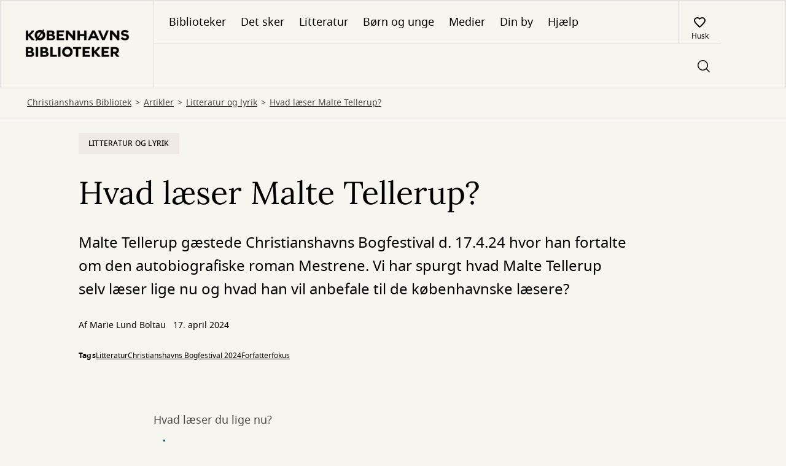

--- FILE ---
content_type: text/html; charset=UTF-8
request_url: https://bibliotek.kk.dk/christianshavns-bibliotek/artikler/litteratur-og-lyrik/hvad-laeser-malte-tellerup
body_size: 33199
content:
<!DOCTYPE html>
<html lang="da" dir="ltr" prefix="og: https://ogp.me/ns#">
    <head>
    <meta charset="utf-8" />
<noscript><style>form.antibot * :not(.antibot-message) { display: none !important; }</style>
</noscript><meta name="branch" content="Christianshavns Bibliotek" />
<meta name="categories" content="Litteratur og lyrik" />
<meta name="tags" content="Litteratur, Christianshavns Bogfestival 2024, Forfatterfokus" />
<meta name="teaserImage" content="https://bibliotek.kk.dk/sites/default/files/styles/list_teaser_4_3/public/2024-07/hvad_laeser_malte_tellerup_0.png?h=1233f5ae&amp;itok=8iW3TI_c" />
<meta property="og:image" content="https://bibliotek.kk.dk/sites/default/files/styles/open_graph/public/2024-07/hvad_laeser_malte_tellerup_0.png?h=1233f5ae&amp;itok=sr9u7Ayd" />
<meta property="og:image:url" content="https://bibliotek.kk.dk/sites/default/files/styles/open_graph/public/2024-07/hvad_laeser_malte_tellerup_0.png?h=1233f5ae&amp;itok=sr9u7Ayd" />
<meta property="og:image:width" content="1200" />
<meta property="og:image:height" content="630" />
<meta name="google-site-verification" content="lxrkSpN4V9sLRy3mxIiQsSIKFhMPRrl5cpYPN7pAEEc" />
<meta name="Generator" content="Drupal 10 (https://www.drupal.org)" />
<meta name="MobileOptimized" content="width" />
<meta name="HandheldFriendly" content="true" />
<meta name="viewport" content="width=device-width, initial-scale=1.0" />
<script type="text/javascript" id="CookieConsent" src="https://policy.app.cookieinformation.com/uc.js" data-culture="da"></script>
<meta name="uuid" content="7de25f53-0bad-4623-8e13-a1d4c3d4bbb5" />
<meta property="og:site_name" content="Københavns Biblioteker" />
<meta property="og:url" content="https://bibliotek.kk.dk/christianshavns-bibliotek/artikler/litteratur-og-lyrik/hvad-laeser-malte-tellerup" />
<meta property="og:type" content="website" />
<style type="text/css">
    :root {
      --identity-color-h: 183.09278350515 !important;
      --identity-color-s: 100% !important;
      --identity-color-l: 19.019607843137% !important;
    }
  </style><link rel="icon" href="/sites/default/files/KBH_Maerke_DK_Blue_RGB_1.png" type="image/png" />
<link rel="canonical" href="https://bibliotek.kk.dk/christianshavns-bibliotek/artikler/litteratur-og-lyrik/hvad-laeser-malte-tellerup" />
<link rel="shortlink" href="https://bibliotek.kk.dk/node/1208" />

    <title>Hvad læser Malte Tellerup? | Københavns Biblioteker</title>
        <link rel="preload" fetchpriority="low" href="/themes/custom/novel/assets/dpl-design-system/fonts/gochi-hand-v19-latin-regular.woff2" as="font" type="font/woff2" crossorigin="anonymous"/>
    <link rel="preload" fetchpriority="low" href="/themes/custom/novel/assets/dpl-design-system/fonts/lora-v26-latin-italic.woff2" as="font" type="font/woff2" crossorigin="anonymous"/>
    <link rel="preload" href="/themes/custom/novel/assets/dpl-design-system/fonts/lora-v26-latin-regular.woff2" as="font" type="font/woff2" crossorigin="anonymous"/>
    <link rel="preload" href="/themes/custom/novel/assets/dpl-design-system/fonts/notosans-regular-webfont.woff2" as="font" type="font/woff2" crossorigin="anonymous"/>
    <link rel="preload" href="/themes/custom/novel/assets/dpl-design-system/fonts/notosans-medium-webfont.woff2" as="font" type="font/woff2" crossorigin="anonymous"/>
    <link rel="preload" href="/themes/custom/novel/assets/dpl-design-system/fonts/notosans-bold-webfont.woff2" as="font" type="font/woff2" crossorigin="anonymous"/>
    <link rel="stylesheet" media="all" href="/core/themes/stable9/css/system/components/align.module.css?t962z9" />
<link rel="stylesheet" media="all" href="/core/themes/stable9/css/system/components/fieldgroup.module.css?t962z9" />
<link rel="stylesheet" media="all" href="/core/themes/stable9/css/system/components/container-inline.module.css?t962z9" />
<link rel="stylesheet" media="all" href="/core/themes/stable9/css/system/components/clearfix.module.css?t962z9" />
<link rel="stylesheet" media="all" href="/core/themes/stable9/css/system/components/details.module.css?t962z9" />
<link rel="stylesheet" media="all" href="/core/themes/stable9/css/system/components/hidden.module.css?t962z9" />
<link rel="stylesheet" media="all" href="/core/themes/stable9/css/system/components/item-list.module.css?t962z9" />
<link rel="stylesheet" media="all" href="/core/themes/stable9/css/system/components/js.module.css?t962z9" />
<link rel="stylesheet" media="all" href="/core/themes/stable9/css/system/components/nowrap.module.css?t962z9" />
<link rel="stylesheet" media="all" href="/core/themes/stable9/css/system/components/position-container.module.css?t962z9" />
<link rel="stylesheet" media="all" href="/core/themes/stable9/css/system/components/reset-appearance.module.css?t962z9" />
<link rel="stylesheet" media="all" href="/core/themes/stable9/css/system/components/resize.module.css?t962z9" />
<link rel="stylesheet" media="all" href="/core/themes/stable9/css/system/components/system-status-counter.css?t962z9" />
<link rel="stylesheet" media="all" href="/core/themes/stable9/css/system/components/system-status-report-counters.css?t962z9" />
<link rel="stylesheet" media="all" href="/core/themes/stable9/css/system/components/system-status-report-general-info.css?t962z9" />
<link rel="stylesheet" media="all" href="/core/themes/stable9/css/system/components/tablesort.module.css?t962z9" />
<link rel="stylesheet" media="all" href="/modules/custom/dpl_admin/assets/dpl_frontend.css?t962z9" />
<link rel="stylesheet" media="all" href="/libraries/dpl-react/components.css?t962z9" />
<link rel="stylesheet" media="all" href="/modules/contrib/paragraphs/css/paragraphs.unpublished.css?t962z9" />
<link rel="stylesheet" media="all" href="/themes/custom/novel/assets/dpl-design-system/css/base.css?t962z9" />
<link rel="stylesheet" media="all" href="/themes/custom/novel/css/novel.css?t962z9" />
<link rel="stylesheet" media="all" href="https://cdn.jsdelivr.net/npm/swiper@11/swiper-bundle.min.css" />

    
  </head>
  <body>
        <a href="#main-content" class="visually-hidden focusable">
      Gå til hovedindhold
    </a>
    
      <div class="dialog-off-canvas-main-canvas" data-off-canvas-main-canvas>
    
<div class="overflow-hidden">
  
<header class="header">
    <div class="header__logo-desktop">
            
<a href="/" class="logo" aria-label="Go to frontpage">
  <figure class="logo__content">
          <img src="/sites/default/files/styles/logo/public/navnetr%C3%A6k_kbh%20%281%29.png?itok=IEzi1ScL" alt="" />


        <div class="logo__description  logo__description--has-image">
      <p class="logo__library-name">Københavns Biblioteker</p>
      <p></p>
    </div>
  </figure>
</a>

    </div>
    <div class="header__menu">
        <nav class="header__menu-first" aria-label="Primary site navigation">
            <div>
                <div class="header__menu-navigation-mobile">
                  <button
                  class="header__button header__button--right-border"
                  id="header-sidebar-nav__toggle"
                  aria-controls="sidebarNav"
                  aria-expanded="false"
                  >
                    <div class="pagefold-parent--small
                    header__menu-navigation-pagefold">
                        <div class="pagefold-triangle--small"></div>
                        <img width="20" height="14" src="/themes/custom/novel/assets/dpl-design-system/icons/basic/icon-menu.svg" alt="List of bookmarks"/>
                    </div>
                  </button>
                  <div class="header__menu-navigation-logo">
                    
<a href="/" class="logo" aria-label="Go to frontpage">
  <figure class="logo__content">
          <img src="/sites/default/files/styles/logo/public/navnetr%C3%A6k_kbh%20%281%29.png?itok=IEzi1ScL" alt="" />


        <div class="logo__description  logo__description--has-image">
      <p class="logo__library-name">Københavns Biblioteker</p>
      <p></p>
    </div>
  </figure>
</a>

                  </div>
                </div>
                <ul class="header__menu-navigation">
      <li class="header__menu-navigation-item">
      <a href="/biblioteker" class="header__menu-navigation-link hide-linkstyle" data-drupal-link-system-path="branches">Biblioteker</a>
    </li>
      <li class="header__menu-navigation-item">
      <a href="/aktiviteter" class="header__menu-navigation-link hide-linkstyle" data-drupal-link-system-path="node/130">Det sker</a>
    </li>
      <li class="header__menu-navigation-item">
      <a href="/litteratur" class="header__menu-navigation-link hide-linkstyle" data-drupal-link-system-path="node/22">Litteratur</a>
    </li>
      <li class="header__menu-navigation-item">
      <a href="/b%C3%B8rn" class="header__menu-navigation-link hide-linkstyle" data-drupal-link-system-path="node/79">Børn og unge</a>
    </li>
      <li class="header__menu-navigation-item">
      <a href="/medier" class="header__menu-navigation-link hide-linkstyle" data-drupal-link-system-path="node/38">Medier</a>
    </li>
      <li class="header__menu-navigation-item">
      <a href="/dinby" class="header__menu-navigation-link hide-linkstyle" data-drupal-link-system-path="node/80">Din by</a>
    </li>
      <li class="header__menu-navigation-item">
      <a href="/hjaelp" class="header__menu-navigation-link hide-linkstyle" data-drupal-link-system-path="node/27">Hjælp </a>
    </li>
  </ul>

            </div>
      <div  data-dpl-app="menu" data-page-size-desktop="25" data-page-size-mobile="25" data-blacklisted-pickup-branches-config="FBS-101002,FBS-101003,FBS-101004,FBS-101006,FBS-101007,FBS-101008,FBS-101009,FBS-101010,FBS-101011,FBS-101012,FBS-101017" data-branches-config="[{&quot;branchId&quot;:&quot;FBS-101017&quot;,&quot;title&quot;:&quot;.M\u00c5 ALDRIG BRUGES&quot;},{&quot;branchId&quot;:&quot;FBS-101006&quot;,&quot;title&quot;:&quot;Bestilt - ikke modtaget&quot;},{&quot;branchId&quot;:&quot;DK-710110&quot;,&quot;title&quot;:&quot;Biblioteket Rentemestervej&quot;},{&quot;branchId&quot;:&quot;DK-710114&quot;,&quot;title&quot;:&quot;Bibliotekshuset&quot;},{&quot;branchId&quot;:&quot;DK-710104&quot;,&quot;title&quot;:&quot;Bl\u00e5g\u00e5rden&quot;},{&quot;branchId&quot;:&quot;DK-710105&quot;,&quot;title&quot;:&quot;Br\u00f8nsh\u00f8j&quot;},{&quot;branchId&quot;:&quot;DK-710106&quot;,&quot;title&quot;:&quot;Christianshavn&quot;},{&quot;branchId&quot;:&quot;FBS-101002&quot;,&quot;title&quot;:&quot;FjernUDl\u00e5n (afh.sted)&quot;},{&quot;branchId&quot;:&quot;FBS-101003&quot;,&quot;title&quot;:&quot;Fjernlager (cso)&quot;},{&quot;branchId&quot;:&quot;FBS-101008&quot;,&quot;title&quot;:&quot;Fjernlager 1&quot;},{&quot;branchId&quot;:&quot;FBS-101009&quot;,&quot;title&quot;:&quot;Fjernlager 2&quot;},{&quot;branchId&quot;:&quot;FBS-101010&quot;,&quot;title&quot;:&quot;Fjernlager 3&quot;},{&quot;branchId&quot;:&quot;FBS-101011&quot;,&quot;title&quot;:&quot;Fjernlager 4&quot;},{&quot;branchId&quot;:&quot;FBS-101012&quot;,&quot;title&quot;:&quot;Fjernlager 5&quot;},{&quot;branchId&quot;:&quot;FBS-101004&quot;,&quot;title&quot;:&quot;HB K\u00f8benhavns f\u00e6ngsler&quot;},{&quot;branchId&quot;:&quot;FBS-101007&quot;,&quot;title&quot;:&quot;HB Rigshospitalet&quot;},{&quot;branchId&quot;:&quot;DK-710100&quot;,&quot;title&quot;:&quot;Hovedbiblioteket&quot;},{&quot;branchId&quot;:&quot;DK-710107&quot;,&quot;title&quot;:&quot;Husum&quot;},{&quot;branchId&quot;:&quot;DK-710108&quot;,&quot;title&quot;:&quot;Islands Brygge&quot;},{&quot;branchId&quot;:&quot;DK-710111&quot;,&quot;title&quot;:&quot;N\u00f8rrebro&quot;},{&quot;branchId&quot;:&quot;DK-710112&quot;,&quot;title&quot;:&quot;Solvang&quot;},{&quot;branchId&quot;:&quot;DK-710113&quot;,&quot;title&quot;:&quot;Sundby&quot;},{&quot;branchId&quot;:&quot;DK-710115&quot;,&quot;title&quot;:&quot;Sydhavn&quot;},{&quot;branchId&quot;:&quot;DK-710116&quot;,&quot;title&quot;:&quot;Tingbjerg&quot;},{&quot;branchId&quot;:&quot;DK-710117&quot;,&quot;title&quot;:&quot;Valby&quot;},{&quot;branchId&quot;:&quot;DK-710118&quot;,&quot;title&quot;:&quot;Vanl\u00f8se&quot;},{&quot;branchId&quot;:&quot;DK-710119&quot;,&quot;title&quot;:&quot;Vesterbro&quot;},{&quot;branchId&quot;:&quot;DK-710120&quot;,&quot;title&quot;:&quot;Vigerslev&quot;},{&quot;branchId&quot;:&quot;DK-710109&quot;,&quot;title&quot;:&quot;\u00d8bro Jagtvej&quot;},{&quot;branchId&quot;:&quot;DK-710122&quot;,&quot;title&quot;:&quot;\u00d8restad&quot;},{&quot;branchId&quot;:&quot;DK-710121&quot;,&quot;title&quot;:&quot;\u00d8sterbro&quot;}]" data-expiration-warning-days-before-config="7" data-menu-navigation-data-config="[{&quot;name&quot;:&quot;Dit overblik&quot;,&quot;link&quot;:&quot;https:\/\/bibliotek.kk.dk\/user\/me\/dashboard&quot;,&quot;dataId&quot;:&quot;40&quot;},{&quot;name&quot;:&quot;L\u00e5n&quot;,&quot;link&quot;:&quot;https:\/\/bibliotek.kk.dk\/user\/me\/loans&quot;,&quot;dataId&quot;:&quot;1&quot;},{&quot;name&quot;:&quot;Reserveringer&quot;,&quot;link&quot;:&quot;https:\/\/bibliotek.kk.dk\/user\/me\/reservations&quot;,&quot;dataId&quot;:&quot;2&quot;},{&quot;name&quot;:&quot;Huskeliste&quot;,&quot;link&quot;:&quot;https:\/\/bibliotek.kk.dk\/user\/me\/favorites&quot;,&quot;dataId&quot;:&quot;20&quot;},{&quot;name&quot;:&quot;Gebyrer &amp; erstatninger&quot;,&quot;link&quot;:&quot;https:\/\/bibliotek.kk.dk\/user\/me\/fees&quot;,&quot;dataId&quot;:&quot;4&quot;}]" data-reservation-detail-allow-remove-ready-reservations-config="1" data-interest-periods-config="{&quot;interestPeriods&quot;:[{&quot;value&quot;:14,&quot;label&quot;:&quot;14 dage&quot;},{&quot;value&quot;:30,&quot;label&quot;:&quot;1 m\u00e5ned&quot;},{&quot;value&quot;:60,&quot;label&quot;:&quot;2 m\u00e5neder&quot;},{&quot;value&quot;:90,&quot;label&quot;:&quot;3 m\u00e5neder&quot;},{&quot;value&quot;:180,&quot;label&quot;:&quot;6 m\u00e5neder&quot;},{&quot;value&quot;:360,&quot;label&quot;:&quot;12 m\u00e5neder&quot;}],&quot;defaultInterestPeriod&quot;:{&quot;value&quot;:&quot;30&quot;,&quot;label&quot;:&quot;1 m\u00e5ned&quot;}}" data-fees-page-url="/user/me/fees" data-menu-login-url="https://bibliotek.kk.dk/login?current-path=/user/me/dashboard" data-menu-sign-up-url="/opret-bruger" data-menu-view-your-profile-text-url="https://bibliotek.kk.dk/user/me" data-user-profile-url="https://bibliotek.kk.dk/user/me" data-menu-authenticated-close-button-text="Luk brugermenu" data-menu-authenticated-modal-description-text="Brugermodalen" data-menu-log-out-text="Log ud" data-menu-login-text="Log ind" data-menu-not-authenticated-close-button-text="Luk brugermenu" data-menu-not-authenticated-modal-description-text="Brugermodal til at logge ind eller oprette bruger" data-menu-notification-loans-expired-text="Overskredne lån" data-menu-notification-loans-expiring-soon-text="Under 6 dage" data-menu-notification-ready-for-pickup-text="Klar til lån" data-menu-notifications-menu-aria-label-text="Notifikations menu" data-menu-profile-links-aria-label-text="Links til dit låneoverblik" data-menu-sign-up-text="Opret bruger" data-menu-user-profile-url-text="Brugerprofil" data-menu-user-icon-aria-label-logged-out-text="Åben Log ind-menuen" data-menu-user-icon-aria-label-text="Åben brugermenuen" data-menu-view-your-profile-text="Dit overblik" data-reservations-ready-for-pickup-text="Reserveringer klar til lån" data-fbi-base-url="https://fbi-api.dbc.dk/next/graphql" data-fbi-local-base-url="https://fbi-api.dbc.dk/next/graphql" data-fbi-global-base-url="https://fbi-api.dbc.dk/next-present/graphql" data-cover-base-url="https://cover.dandigbib.org" data-material-list-base-url="https://prod.materiallist.dandigbib.org" data-fbs-base-url="https://fbs-openplatform.dbc.dk" data-publizon-base-url="https://pubhub-openplatform.dbc.dk" data-fee-page-url="https://bibliotek.kk.dk/user/me/fees" data-physical-loans-url="https://bibliotek.kk.dk/user/me/loans" data-userinfo-url="https://login.bib.dk/userinfo/" data-dpl-cms-base-url="https://bibliotek.kk.dk" data-search-url="/search" data-advanced-search-url="/advancedsearch" data-material-url="/work/:workid" data-logout-url="https://bibliotek.kk.dk/logout" data-auth-url="/login" data-dashboard-url="/user/me/dashboard" data-view-fees-and-compensation-rates-url="/node/34" data-zero-hits-search-url="/din-sogning-har-0-resultater" data-blocked-patron-e-link-url="https://www.kk.dk/mitbetalingsoverblik" data-reservations-url="https://bibliotek.kk.dk/user/me/reservations" data-blocked-patron-close-modal-aria-label-text="Luk pop-up til blokeret bruger" data-blocked-patron-d-body-text="Du kan derfor ikke reservere, låne eller forny lån. Kontakt biblioteket for yderligere information " data-blocked-patron-d-title-text="Din bruger er blokeret" data-blocked-patron-e-body-text="Du kan derfor ikke reservere, låne eller forny lån. Kontakt biblioteket for yderligere information" data-blocked-patron-e-link-text="Betal dine gebyrer og erstatninger her" data-blocked-patron-e-title-text="Du har overskredet gebyrgrænsen" data-blocked-patron-f-body-text="Du kan derfor ikke reservere, låne eller forny lån. Kontakt biblioteket for yderligere information " data-blocked-patron-f-title-text="Din bruger er blokeret" data-blocked-patron-modal-aria-description-text="Denne pop-up advarer dig om at din bruger er blokeret" data-blocked-patron-o-body-text="Du kan derfor ikke reservere, låne eller forny lån. Kontakt biblioteket for yderligere information " data-blocked-patron-o-title-text="Du kan derfor ikke reservere, låne eller forny lån. Kontakt biblioteket for yderligere information " data-blocked-patron-s-body-text="Du kan derfor ikke reservere, låne eller forny lån. Kontakt biblioteket for yderligere information " data-blocked-patron-s-title-text="Din bruger er blokeret" data-blocked-patron-u-body-text="Du kan derfor ikke reservere, låne eller forny lån. Kontakt biblioteket for yderligere information" data-blocked-patron-u-title-text="Din bruger er blokeret" data-blocked-patron-w-body-text="Du kan derfor ikke reservere, låne eller forny lån. Kontakt biblioteket for yderligere information." data-blocked-patron-w-title-text="Din bruger er blokeret" data-accept-modal-accept-button-text="Ja, forny" data-accept-modal-are-you-sure-text="Er du sikker på at du vil forny?" data-accept-modal-aria-description-text="Accepter" data-accept-modal-aria-label-text="Accepter" data-accept-modal-body-text="Hvis du kun fornyer nogle af dine lån, risikerer du at dit gebyr bliver forhøjet, fordi dine lån opsplittes i flere" data-accept-modal-cancel-button-text="Forny ikke" data-accept-modal-header-text="Dit gebyr kan blive forhøjet" data-add-to-favorites-aria-label-text="tilføj @title til huskelisten" data-alert-error-close-text="Luk" data-alert-error-message-text="Der opstod en uventet fejl - du kan prøve at opdatere siden, prøve igen senere eller kontakte biblioteket." data-autosuggest-animated-series-category-text="Animeret serie" data-autosuggest-audio-book-category-text="Lydbøger" data-autosuggest-book-category-text="Bøger" data-autosuggest-ebook-category-text="E-bøger" data-autosuggest-film-category-text="Film" data-autosuggest-game-category-text="Spil" data-autosuggest-music-category-text="Musik" data-availability-available-text="Tilgængelig" data-availability-unavailable-text="Udlånt" data-by-author-text="af" data-change-interest-period-text="Skift interesseperiode" data-change-pickup-location-text="Skift afhentningsbibliotek" data-choose-one-text="Vælg" data-close-modal-aria-label-email-text="Luk pop-up til at skifte email" data-close-modal-aria-label-interest-period-text="Luk pop-up til at skifte interesseperiode" data-close-modal-aria-label-pickup-text="Luk pop-up til at skifte afhentningssted" data-close-modal-aria-label-sms-text="Luk pop-up" data-dashboard-number-in-line-text="Nummer @count i køen" data-delete-reservation-modal-aria-description-text="Denne knap åbner en pop-up som gør det muligt at slette en eller flere reserveringer" data-delete-reservation-modal-button-text="OK" data-delete-reservation-modal-close-modal-text="Luk pop-up til at slette reservering" data-delete-reservation-modal-delete-button-text="{&quot;type&quot;:&quot;plural&quot;,&quot;text&quot;:[&quot;Slet reservering&quot;,&quot;Slet reserveringer&quot;]}" data-delete-reservation-modal-delete-processing-text="Indlæser..." data-delete-reservation-modal-delete-question-text="{&quot;type&quot;:&quot;plural&quot;,&quot;text&quot;:[&quot;Vil du slette din reservering?&quot;,&quot;\u00d8nsker du at annullere dine reservationer?&quot;]}" data-delete-reservation-modal-errors-status-text="Noget gik galt. Prøv igen senere" data-delete-reservation-modal-errors-title-text="Din reservering kunne ikke slettes" data-delete-reservation-modal-success-status-text="{&quot;type&quot;:&quot;plural&quot;,&quot;text&quot;:[&quot;En reservering blev slettet&quot;,&quot;@count reserveringer blev slettet&quot;]}" data-delete-reservation-modal-success-title-text="{&quot;type&quot;:&quot;plural&quot;,&quot;text&quot;:[&quot;Din reservering er slettet&quot;,&quot;Dine reserveringer er slettet&quot;]}" data-delete-reservation-modal-header-text="{&quot;type&quot;:&quot;plural&quot;,&quot;text&quot;:[&quot;Slet reservering&quot;,&quot;Slet reserveringer&quot;]}" data-delete-reservation-modal-not-regrettable-text="Du kan ikke fortryde" data-digital-reservations-header-text="Digitale reserveringer" data-et-al-text="et al." data-error-boundary-alert-body-button-aria-text="Luk fejlbesked" data-find-on-shelf-expand-button-explanation-text="Forklarende tekst til Find på hylden-knap" data-find-on-shelf-table-description-text="
Find @work på hylden i @branch" data-group-modal-button-text="Forny (@count)" data-group-modal-checkbox-text="Vælg alle" data-group-modal-due-date-aria-description-text="Denne pop-up grupperer lån efter afleveringsdato og gør det muligt at forny disse lån" data-group-modal-due-date-header-text="Afleveringsfrist @date" data-group-modal-due-date-link-to-page-with-fees-text="Se vores takster" data-group-modal-due-date-material-text="Afleveringsfrist @date" data-group-modal-due-date-digital-material-text="Udløber automatisk @date" data-group-modal-due-date-renew-loan-close-modal-aria-label-text="Luk pop-up til at forny lån" data-group-modal-due-date-warning-loan-overdue-text="Afleveringsfristen er overskredet, du vil derfor blive pålagt et gebyr når du afleverer" data-group-modal-go-to-material-text="Se detaljer" data-group-modal-hidden-label-checkbox-on-material-text="Vælg @label til fornyelse" data-group-modal-loans-aria-description-text="Denne pop-up gør det muligt at forny dine lån" data-group-modal-loans-close-modal-aria-label-text="Luk pop-up med grupperede lån" data-group-modal-renew-loan-denied-inter-library-loan-text="Udlånt af et andet bibliotek" data-group-modal-renew-loan-denied-max-renewals-reached-text="Kan ikke fornyes yderligere" data-group-modal-renew-loan-denied-reserved-text="Reserveret af en anden låner" data-group-modal-go-to-material-aria-label-text="Gå til detaljer for @label" data-group-modal-reservations-close-modal-aria-label-text="Luk pop-up med grupperede reserveringer" data-group-modal-reservations-loans-aria-description-text="Denne pop-up gør det muligt at slette reserveringer" data-header-dropdown-item-advanced-search-text="Avanceret søgning" data-in-series-text="i serien" data-in-text="i" data-input-placeholder-text="Søg efter bøger, film, musik og mere" data-is-loading-heart-text="Indlæser..." data-loading-text="henter" data-loan-list-additional-materials-text="{&quot;type&quot;:&quot;plural&quot;,&quot;text&quot;:[&quot;+ 1 andet materiale&quot;,&quot;+ @count flere materialer&quot;]}" data-loans-not-overdue-text="Længere afleveringstid" data-loans-overdue-text="Overskredne lån" data-loans-soon-overdue-text="Skal snart afleveres" data-material-and-author-text="og" data-material-by-author-text="Af" data-material-details-close-modal-aria-label-text="Luk pop-up med detaljevisning af materiale" data-material-details-digital-due-date-label-text="Udløber automatisk" data-view-material-text="Se materiale" data-material-details-link-to-page-with-fees-text="Se vores takster" data-material-details-loan-date-label-text="Udlånsdato" data-material-details-material-number-label-text="Materialenummer" data-material-details-modal-aria-description-text="Denne pop-up viser detaljer for materialet og gør det muligt at slette en reservering" data-material-details-overdue-text="Udløbet" data-material-details-physical-due-date-label-text="Afleveres" data-material-details-renew-loan-button-text="Forny dine lån" data-material-details-warning-loan-overdue-text="Afleveringsfristen er overskredet, du vil derfor blive pålagt et gebyr når du afleverer" data-modal-reservation-form-no-interest-after-header-description-text="Indstil interesseperiode" data-modal-reservation-form-no-interest-after-header-title-text="Skift udløbsdato for interesseperiode" data-modal-reservation-form-no-interest-after-label-text="Skift interesseperiode" data-modal-reservation-form-pickup-header-title-text="Vælg afhentningsbibliotek" data-modal-reservation-form-pickup-header-description-text="Vælg hvor du vil afhente dine reserveringer" data-modal-reservation-form-pickup-label-text="Skift afhentningssted for din reservering" data-multiselect-all-option-text="Vælg alle" data-no-search-result-text="Din søgning har 0 resultater" data-number-description-text="nr. " data-one-month-text="1 måned" data-one-year-text="1 år" data-order-digital-copy-feedback-borchk-user-blocked-by-agency-text="Borchk-bruger blokeret af agenturtekst" data-order-digital-copy-feedback-borchk-user-no-longer-exist-on-agency-text="Borchk-bruger findes ikke længere hos agentur" data-order-digital-copy-feedback-borchk-user-not-verified-text="Borchk-bruger ikke verificeret" data-order-digital-copy-feedback-button-text="Luk" data-order-digital-copy-feedback-error-agency-not-subscribed-text="Biblioteket abonnerer ikke på tjenesten. Du kan bestille den digitale kopi ved at kontakte biblioteket." data-order-digital-copy-feedback-error-invalid-pickup-branch-text="Afhentningsfilialen er ikke gyldig. Du kan bestille den digitale kopi ved at kontakte biblioteket." data-order-digital-copy-feedback-error-missing-client-configuration-text="Klientkonfigurationen mangler. Du kan bestille den digitale kopi ved at kontakte biblioteket." data-order-digital-copy-feedback-error-missing-municipalityagencyid-text="Fejl - mangler kommunal agentur-ID" data-order-digital-copy-feedback-error-municipalityagencyid-not-found-text="Fejl - kommunal agentur-ID blev ikke fundet" data-order-digital-copy-feedback-error-pid-not-reservable-text="Materialet kan ikke reserveres. Du kan bestille den digitale kopi ved at kontakte biblioteket." data-order-digital-copy-feedback-error-unauthenticated-user-text="Du er ikke logget ind. Du kan bestille en digital kopi ved at kontakte institutionen." data-order-digital-copy-feedback-ok-text="Den digitale kopi er bestilt. Du vil modtage en email, når den digitale kopi er klar." data-order-digital-copy-feedback-title-text="Digital kopi kvittering" data-order-digital-copy-feedback-unknown-user-text="Ukendt bruger" data-out-of-text="ud af" data-patron-contact-email-checkbox-text="Modtag e-mails om dine lån, reserveringer osv." data-patron-contact-email-label-text="E-mail" data-patron-contact-info-body-text="Husk at opdatere dine oplysninger, hvis du skifter mobilnummer eller
e-mail." data-patron-contact-info-header-text="KONTAKTOPLYSNINGER" data-patron-contact-phone-checkbox-text="Modtag sms om dine lån, reserveringer osv." data-patron-contact-phone-label-text="Mobilnummer" data-patron-page-change-pincode-body-text="Skift nuværende kode ved at indtaste en ny kode og gem" data-patron-page-change-pincode-header-text="PINKODE" data-patron-page-confirm-pincode-label-text="Bekræft ny pinkode" data-patron-page-phone-input-message-text="Mobilnummeret skal være mellem 6 og 15 cifre " data-pause-reservation-modal-aria-description-text="Denne pop-up gør det muligt at sætte dine fysiske reserveringer på pause" data-pause-reservation-modal-below-inputs-text="OBS: Af tekniske årsager kan man ikke pause reserveringer bestilt fra andre biblioteker." data-pause-reservation-modal-body-text="Sæt dine reserveringer på fysiske materialer på pause i god tid, da reserveringer som allerede er i proces ikke kan sættes på hold." data-pause-reservation-modal-cancel-button-label-text="Fjern pause" data-pause-reservation-modal-close-modal-text="Luk pop-up til at sætte reserveringer på pause" data-pause-reservation-modal-date-range-label-text="Pauseperiode" data-pause-reservation-modal-date-range-placeholder-text="Vælg pauseperiode" data-pause-reservation-modal-header-text="Sæt dine reserveringer på pause" data-pause-reservation-modal-link-text="Læs mere om pausefunktionen" data-pause-reservation-modal-save-button-label-text="Gem" data-physical-reservations-header-text="Reserveringer på fysiske materialer" data-pick-up-latest-text="Afhentes senest @date" data-pickup-branches-dropdown-label-text="Vælg afhentningssted" data-pickup-branches-dropdown-nothing-selected-text="Intet valgt" data-patron-page-pincode-label-text="Ny pinkode" data-patron-page-pincode-too-short-validation-text="Pinkoden skal være på @pincodeLengthMin cifre" data-patron-page-pincodes-not-the-same-text="Pinkoderne er ikke identiske" data-pincode-section-description-text="Pinkode skal være 4 cifre" data-publizon-audio-book-text="Lydbog" data-publizon-ebook-text="E-bog" data-publizon-podcast-text="Podcast" data-ready-for-loan-counter-label-text="Klar" data-ready-for-loan-text="Klar til lån" data-remove-all-reservations-text="{&quot;type&quot;:&quot;plural&quot;,&quot;text&quot;:[&quot;Fjern reservering (@amount)&quot;,&quot;Slet reserveringer (@amount)&quot;]}" data-remove-from-favorites-aria-label-text="fjern @title fra huskelisten" data-renew-button-text="Forny" data-renew-cannot-be-renewed-text="Kan ikke fornyes" data-renew-group-modal-loans-button-text="Ok" data-renew-group-modal-loans-error-status-text="Noget gik galt. Prøv igen senere." data-renew-group-modal-loans-error-title-text="Dine lån kunne ikke fornyes" data-renew-group-modal-loans-no-renewals-possible-error-status-text="Ingen af dine lån kunne fornyes. Kontakt evt. biblioteket." data-renew-group-modal-loans-no-renewals-possible-error-title-text="Ingen lån kunne fornyes" data-renew-group-modal-loans-success-status-text="{&quot;type&quot;:&quot;plural&quot;,&quot;text&quot;:[&quot;1 lån blev fornyet.&quot;,&quot;@count lån blev fornyet.&quot;]}" data-renew-group-modal-loans-success-title-text="Du har fornyet de lån, der kunne fornys" data-renew-material-loan-button-text="Ok" data-renew-material-loan-error-status-text="Noget gik galt. Prøv venligst igen senere." data-renew-material-loan-error-title-text="Dine lån kunne ikke fornyes" data-renew-material-loan-no-renewals-possible-error-status-text="Dit lån kunne ikke fornyes. Kontakt evt. biblioteket." data-renew-material-loan-no-renewals-possible-error-title-text="Lånet kunne ikke fornyes" data-renew-material-loan-success-status-text="1 lån blev fornyet" data-renew-material-loan-success-title-text="Du har fornyet dit lån" data-renew-processing-text="Indlæser...Fornyelsen af dit lån gik ikke igennem." data-reservation-details-borrow-before-text="Lån før @date" data-reservation-details-button-remove-text="Slet din reservering" data-reservation-details-cancel-text="OK" data-reservation-details-change-text="Gem ændringer" data-reservation-details-date-of-reservation-title-text="Reserveringsdato" data-reservation-details-digital-material-expires-title-text="Lån før" data-reservation-details-expires-text="Din reservering udløber @date!" data-reservation-details-expires-title-text="Afhentningsfrist" data-reservation-details-no-interest-after-title-text="Ikke interesseret efter" data-reservation-details-number-in-queue-label-text="@count i køen" data-reservation-details-others-in-queue-text="Andre står i kø til dette materiale" data-reservation-details-pick-up-at-title-text="Afhentningssted" data-reservation-details-pickup-deadline-title-text="Afhentningsfrist" data-reservation-details-ready-for-loan-text="Klar til lån" data-reservation-details-remove-digital-reservation-text="Slet din reservering" data-reservation-details-save-text="Gem" data-reservation-details-status-title-text="Status" data-reservation-list-all-empty-text="Du har i øjeblikket 0 reserveringer" data-reservation-list-day-text="dag" data-reservation-list-digital-pickup-text="Online" data-reservation-list-digital-reservations-empty-text="Du har i øjeblikket 0 reserveringer på digitale materialer" data-reservation-list-digital-reservations-header-text="Digitale reserveringer" data-reservation-list-first-in-queue-text="Du er forrest i køen" data-reservation-list-header-text="Dine reserveringer" data-reservation-list-loan-before-text="Lån før @date" data-reservation-list-on-hold-aria-text="Reserveringer er sat på pause:" data-reservation-list-pause-reservation-aria-modal-text="Denne knap åbner en pop-up hvor du kan sætte reserveringer på pause" data-reservation-list-pause-reservation-button-text="Indstillinger" data-reservation-list-pause-reservation-on-hold-text="Dine fysiske reserveringer er sat på pause" data-reservation-list-pause-reservation-text="Sæt dine reserveringer på pause" data-reservation-list-physical-reservations-empty-text="Du har i øjeblikket 0 reserveringer på fysiske materialer" data-reservation-list-physical-reservations-header-text="Reserveringer på fysiske materialer" data-reservation-list-ready-for-pickup-empty-text="Du har ingen reserveringer klar til afhentning" data-reservation-list-ready-for-pickup-title-text="Klar til lån" data-reservation-list-ready-text="Klar" data-reservation-list-status-icon-ready-for-pickup-aria-label-text="Materialet er klar til lån" data-reservation-list-status-icon-queued-aria-label-text="{&quot;type&quot;:&quot;plural&quot;,&quot;text&quot;:[&quot;Du er den eneste i k\u00f8 til dette materiale&quot;,&quot;Der st\u00e5r @count i k\u00f8 foran dig&quot;]}" data-reservation-list-status-icon-ready-in-aria-label-text="{&quot;type&quot;:&quot;plural&quot;,&quot;text&quot;:[&quot;Materialet er klar til l\u00e5n om en dag&quot;,&quot;Materialet er klar om @count dage&quot;]}" data-reservation-status-button-text="Luk" data-reservation-list-you-are-in-queue-text="Du er i reserveringskø" data-reservation-list-available-in-text="Klar til lån om @count dage" data-reservation-list-days-text="dage" data-reservation-list-in-queue-text="I kø" data-reservation-list-number-in-queue-text="Der er @count i kø før dig" data-reservation-pick-up-latest-text="Afhentes senest @date" data-reservations-still-in-queue-for-text="Stadig i kø" data-reservations-ready-text="Klar til dig" data-result-pager-status-text="Viser @itemsShown ud af @hitcount elementer" data-reservation-success-sub-title-text="Klik på knappen for at lukke vinduet" data-reservation-success-title-text="Din reservering er blevet ændret" data-search-header-dropdown-text="Dropdown med yderligere søgefunktioner" data-search-header-favorites-text="Husk" data-search-header-login-text="Log ind" data-save-button-text="Gem" data-screen-reader-modal-description-email-text="Skærmlæser modulbeskrivelse for email" data-screen-reader-modal-description-interest-period-text="Beskrivelse til skærmlæser af pop-up vedr. interesseperiode" data-screen-reader-modal-description-pickup-text="Beskrivelse til skærmlæser af pop-up vedr. valg af afhentningsbibliotek" data-screen-reader-modal-description-sms-text="Skærmlæser modulbeskrivelse til sms" data-search-header-icon-alt-text="Søgeknap" data-search-header-input-label-text="Søgeheader input" data-search-no-valid-characters-error-text="Input skal indeholde minimum ét tegn" data-shift-text="Skift" data-show-more-text="vis flere" data-six-months-text="6 måneder" data-status-badge-warning-text="Udløber snart" data-string-suggestion-author-text="Forfatter" data-string-suggestion-topic-text="Emne" data-string-suggestion-work-text="Titel" data-subject-number-text="Emnetal" data-three-months-text="3 måneder" data-two-months-text="2 måneder" data-agency-config="{&quot;id&quot;:&quot;710100&quot;}" data-reservation-details-config="{&quot;allowRemoveReadyReservations&quot;:1}" data-error-messages-config="{&quot;containerId&quot;:&quot;dpl-react-apps-error-messages&quot;,&quot;shouldOnlyShowOneError&quot;:true}"></div>

            <div class="header__button-responsive-switch">
                              <div  data-dpl-app="opening-hours-sidebar" data-opening-hours-sidebar-branches-config="[{&quot;branch_id&quot;:&quot;47&quot;,&quot;name&quot;:&quot;Br\u00f8nsh\u00f8j Bibliotek&quot;,&quot;link&quot;:&quot;\/bronshoj-bibliotek&quot;,&quot;promoted&quot;:false},{&quot;branch_id&quot;:&quot;209&quot;,&quot;name&quot;:&quot;BIBLIOTEKET Rentemestervej&quot;,&quot;link&quot;:&quot;\/biblioteket-rentemestervej&quot;,&quot;promoted&quot;:false},{&quot;branch_id&quot;:&quot;228&quot;,&quot;name&quot;:&quot;Bibliotekshuset&quot;,&quot;link&quot;:&quot;\/bibliotekshuset&quot;,&quot;promoted&quot;:false},{&quot;branch_id&quot;:&quot;229&quot;,&quot;name&quot;:&quot;Bl\u00e5g\u00e5rdens Bibliotek&quot;,&quot;link&quot;:&quot;\/blagardens-bibliotek&quot;,&quot;promoted&quot;:false},{&quot;branch_id&quot;:&quot;230&quot;,&quot;name&quot;:&quot;Hovedbiblioteket&quot;,&quot;link&quot;:&quot;\/hovedbiblioteket&quot;,&quot;promoted&quot;:true},{&quot;branch_id&quot;:&quot;231&quot;,&quot;name&quot;:&quot;Christianshavns Bibliotek&quot;,&quot;link&quot;:&quot;\/christianshavns-bibliotek&quot;,&quot;promoted&quot;:false},{&quot;branch_id&quot;:&quot;232&quot;,&quot;name&quot;:&quot;Husum Bibliotek&quot;,&quot;link&quot;:&quot;\/husum-bibliotek&quot;,&quot;promoted&quot;:false},{&quot;branch_id&quot;:&quot;233&quot;,&quot;name&quot;:&quot;Islands Brygge Bibliotek&quot;,&quot;link&quot;:&quot;\/islands-brygge-bibliotek&quot;,&quot;promoted&quot;:false},{&quot;branch_id&quot;:&quot;234&quot;,&quot;name&quot;:&quot;Kildev\u00e6ld Kulturcenter&quot;,&quot;link&quot;:&quot;\/kildevaeld-kulturcenter&quot;,&quot;promoted&quot;:false},{&quot;branch_id&quot;:&quot;235&quot;,&quot;name&quot;:&quot;Kulturstationen Vanl\u00f8se&quot;,&quot;link&quot;:&quot;\/kulturstationen-vanlose&quot;,&quot;promoted&quot;:false},{&quot;branch_id&quot;:&quot;236&quot;,&quot;name&quot;:&quot;N\u00f8rrebro Bibliotek&quot;,&quot;link&quot;:&quot;\/norrebro-bibliotek&quot;,&quot;promoted&quot;:false},{&quot;branch_id&quot;:&quot;238&quot;,&quot;name&quot;:&quot;Solvang Bibliotek&quot;,&quot;link&quot;:&quot;\/solvang-bibliotek&quot;,&quot;promoted&quot;:false},{&quot;branch_id&quot;:&quot;239&quot;,&quot;name&quot;:&quot;Sundby Bibliotek&quot;,&quot;link&quot;:&quot;\/sundby-bibliotek&quot;,&quot;promoted&quot;:false},{&quot;branch_id&quot;:&quot;240&quot;,&quot;name&quot;:&quot;Sydhavnens Bibliotek&quot;,&quot;link&quot;:&quot;\/sydhavnens-bibliotek&quot;,&quot;promoted&quot;:false},{&quot;branch_id&quot;:&quot;241&quot;,&quot;name&quot;:&quot;Tingbjerg Bibliotek\\Kulturhus&quot;,&quot;link&quot;:&quot;\/tingbjerg-bibliotekkulturhus&quot;,&quot;promoted&quot;:false},{&quot;branch_id&quot;:&quot;242&quot;,&quot;name&quot;:&quot;Valby Bibliotek&quot;,&quot;link&quot;:&quot;\/valby-bibliotek&quot;,&quot;promoted&quot;:false},{&quot;branch_id&quot;:&quot;243&quot;,&quot;name&quot;:&quot;Vesterbro Bibliotek og Kulturhus&quot;,&quot;link&quot;:&quot;\/vesterbro-bibliotek-og-kulturhus&quot;,&quot;promoted&quot;:false},{&quot;branch_id&quot;:&quot;244&quot;,&quot;name&quot;:&quot;Vigerslev Bibliotek&quot;,&quot;link&quot;:&quot;\/vigerslev-bibliotek&quot;,&quot;promoted&quot;:false},{&quot;branch_id&quot;:&quot;245&quot;,&quot;name&quot;:&quot;\u00d8bro Jagtvej Bibliotek&quot;,&quot;link&quot;:&quot;\/obro-jagtvej-bibliotek&quot;,&quot;promoted&quot;:false},{&quot;branch_id&quot;:&quot;246&quot;,&quot;name&quot;:&quot;\u00d8restad Bibliotek&quot;,&quot;link&quot;:&quot;\/orestad-bibliotek&quot;,&quot;promoted&quot;:false},{&quot;branch_id&quot;:&quot;247&quot;,&quot;name&quot;:&quot;\u00d8sterbro Bibliotek&quot;,&quot;link&quot;:&quot;\/osterbro-bibliotek&quot;,&quot;promoted&quot;:false}]" data-opening-hours-text="Åbningstider" data-opening-hours-sidebar-title-text="Dagens åbningstider" data-opening-hours-sidebar-link-text="Se ugens andre åbningstider " data-fbi-base-url="https://fbi-api.dbc.dk/next/graphql" data-fbi-local-base-url="https://fbi-api.dbc.dk/next/graphql" data-fbi-global-base-url="https://fbi-api.dbc.dk/next-present/graphql" data-cover-base-url="https://cover.dandigbib.org" data-material-list-base-url="https://prod.materiallist.dandigbib.org" data-fbs-base-url="https://fbs-openplatform.dbc.dk" data-publizon-base-url="https://pubhub-openplatform.dbc.dk" data-size="small" data-fee-page-url="https://bibliotek.kk.dk/user/me/fees" data-physical-loans-url="https://bibliotek.kk.dk/user/me/loans" data-userinfo-url="https://login.bib.dk/userinfo/" data-dpl-cms-base-url="https://bibliotek.kk.dk" data-search-url="/search" data-advanced-search-url="/advancedsearch" data-material-url="/work/:workid" data-logout-url="https://bibliotek.kk.dk/logout" data-auth-url="/login" data-dashboard-url="/user/me/dashboard" data-view-fees-and-compensation-rates-url="/node/34" data-zero-hits-search-url="/din-sogning-har-0-resultater" data-blocked-patron-e-link-url="https://www.kk.dk/mitbetalingsoverblik" data-reservations-url="https://bibliotek.kk.dk/user/me/reservations" data-blocked-patron-close-modal-aria-label-text="Luk pop-up til blokeret bruger" data-blocked-patron-d-body-text="Du kan derfor ikke reservere, låne eller forny lån. Kontakt biblioteket for yderligere information " data-blocked-patron-d-title-text="Din bruger er blokeret" data-blocked-patron-e-body-text="Du kan derfor ikke reservere, låne eller forny lån. Kontakt biblioteket for yderligere information" data-blocked-patron-e-link-text="Betal dine gebyrer og erstatninger her" data-blocked-patron-e-title-text="Du har overskredet gebyrgrænsen" data-blocked-patron-f-body-text="Du kan derfor ikke reservere, låne eller forny lån. Kontakt biblioteket for yderligere information " data-blocked-patron-f-title-text="Din bruger er blokeret" data-blocked-patron-modal-aria-description-text="Denne pop-up advarer dig om at din bruger er blokeret" data-blocked-patron-o-body-text="Du kan derfor ikke reservere, låne eller forny lån. Kontakt biblioteket for yderligere information " data-blocked-patron-o-title-text="Du kan derfor ikke reservere, låne eller forny lån. Kontakt biblioteket for yderligere information " data-blocked-patron-s-body-text="Du kan derfor ikke reservere, låne eller forny lån. Kontakt biblioteket for yderligere information " data-blocked-patron-s-title-text="Din bruger er blokeret" data-blocked-patron-u-body-text="Du kan derfor ikke reservere, låne eller forny lån. Kontakt biblioteket for yderligere information" data-blocked-patron-u-title-text="Din bruger er blokeret" data-blocked-patron-w-body-text="Du kan derfor ikke reservere, låne eller forny lån. Kontakt biblioteket for yderligere information." data-blocked-patron-w-title-text="Din bruger er blokeret" data-accept-modal-accept-button-text="Ja, forny" data-accept-modal-are-you-sure-text="Er du sikker på at du vil forny?" data-accept-modal-aria-description-text="Accepter" data-accept-modal-aria-label-text="Accepter" data-accept-modal-body-text="Hvis du kun fornyer nogle af dine lån, risikerer du at dit gebyr bliver forhøjet, fordi dine lån opsplittes i flere" data-accept-modal-cancel-button-text="Forny ikke" data-accept-modal-header-text="Dit gebyr kan blive forhøjet" data-add-to-favorites-aria-label-text="tilføj @title til huskelisten" data-alert-error-close-text="Luk" data-alert-error-message-text="Der opstod en uventet fejl - du kan prøve at opdatere siden, prøve igen senere eller kontakte biblioteket." data-autosuggest-animated-series-category-text="Animeret serie" data-autosuggest-audio-book-category-text="Lydbøger" data-autosuggest-book-category-text="Bøger" data-autosuggest-ebook-category-text="E-bøger" data-autosuggest-film-category-text="Film" data-autosuggest-game-category-text="Spil" data-autosuggest-music-category-text="Musik" data-availability-available-text="Tilgængelig" data-availability-unavailable-text="Udlånt" data-by-author-text="af" data-change-interest-period-text="Skift interesseperiode" data-change-pickup-location-text="Skift afhentningsbibliotek" data-choose-one-text="Vælg" data-close-modal-aria-label-email-text="Luk pop-up til at skifte email" data-close-modal-aria-label-interest-period-text="Luk pop-up til at skifte interesseperiode" data-close-modal-aria-label-pickup-text="Luk pop-up til at skifte afhentningssted" data-close-modal-aria-label-sms-text="Luk pop-up" data-dashboard-number-in-line-text="Nummer @count i køen" data-delete-reservation-modal-aria-description-text="Denne knap åbner en pop-up som gør det muligt at slette en eller flere reserveringer" data-delete-reservation-modal-button-text="OK" data-delete-reservation-modal-close-modal-text="Luk pop-up til at slette reservering" data-delete-reservation-modal-delete-button-text="{&quot;type&quot;:&quot;plural&quot;,&quot;text&quot;:[&quot;Slet reservering&quot;,&quot;Slet reserveringer&quot;]}" data-delete-reservation-modal-delete-processing-text="Indlæser..." data-delete-reservation-modal-delete-question-text="{&quot;type&quot;:&quot;plural&quot;,&quot;text&quot;:[&quot;Vil du slette din reservering?&quot;,&quot;\u00d8nsker du at annullere dine reservationer?&quot;]}" data-delete-reservation-modal-errors-status-text="Noget gik galt. Prøv igen senere" data-delete-reservation-modal-errors-title-text="Din reservering kunne ikke slettes" data-delete-reservation-modal-success-status-text="{&quot;type&quot;:&quot;plural&quot;,&quot;text&quot;:[&quot;En reservering blev slettet&quot;,&quot;@count reserveringer blev slettet&quot;]}" data-delete-reservation-modal-success-title-text="{&quot;type&quot;:&quot;plural&quot;,&quot;text&quot;:[&quot;Din reservering er slettet&quot;,&quot;Dine reserveringer er slettet&quot;]}" data-delete-reservation-modal-header-text="{&quot;type&quot;:&quot;plural&quot;,&quot;text&quot;:[&quot;Slet reservering&quot;,&quot;Slet reserveringer&quot;]}" data-delete-reservation-modal-not-regrettable-text="Du kan ikke fortryde" data-digital-reservations-header-text="Digitale reserveringer" data-et-al-text="et al." data-error-boundary-alert-body-button-aria-text="Luk fejlbesked" data-find-on-shelf-expand-button-explanation-text="Forklarende tekst til Find på hylden-knap" data-find-on-shelf-table-description-text="
Find @work på hylden i @branch" data-group-modal-button-text="Forny (@count)" data-group-modal-checkbox-text="Vælg alle" data-group-modal-due-date-aria-description-text="Denne pop-up grupperer lån efter afleveringsdato og gør det muligt at forny disse lån" data-group-modal-due-date-header-text="Afleveringsfrist @date" data-group-modal-due-date-link-to-page-with-fees-text="Se vores takster" data-group-modal-due-date-material-text="Afleveringsfrist @date" data-group-modal-due-date-digital-material-text="Udløber automatisk @date" data-group-modal-due-date-renew-loan-close-modal-aria-label-text="Luk pop-up til at forny lån" data-group-modal-due-date-warning-loan-overdue-text="Afleveringsfristen er overskredet, du vil derfor blive pålagt et gebyr når du afleverer" data-group-modal-go-to-material-text="Se detaljer" data-group-modal-hidden-label-checkbox-on-material-text="Vælg @label til fornyelse" data-group-modal-loans-aria-description-text="Denne pop-up gør det muligt at forny dine lån" data-group-modal-loans-close-modal-aria-label-text="Luk pop-up med grupperede lån" data-group-modal-renew-loan-denied-inter-library-loan-text="Udlånt af et andet bibliotek" data-group-modal-renew-loan-denied-max-renewals-reached-text="Kan ikke fornyes yderligere" data-group-modal-renew-loan-denied-reserved-text="Reserveret af en anden låner" data-group-modal-go-to-material-aria-label-text="Gå til detaljer for @label" data-group-modal-reservations-close-modal-aria-label-text="Luk pop-up med grupperede reserveringer" data-group-modal-reservations-loans-aria-description-text="Denne pop-up gør det muligt at slette reserveringer" data-header-dropdown-item-advanced-search-text="Avanceret søgning" data-in-series-text="i serien" data-in-text="i" data-input-placeholder-text="Søg efter bøger, film, musik og mere" data-is-loading-heart-text="Indlæser..." data-loading-text="henter" data-loan-list-additional-materials-text="{&quot;type&quot;:&quot;plural&quot;,&quot;text&quot;:[&quot;+ 1 andet materiale&quot;,&quot;+ @count flere materialer&quot;]}" data-loans-not-overdue-text="Længere afleveringstid" data-loans-overdue-text="Overskredne lån" data-loans-soon-overdue-text="Skal snart afleveres" data-material-and-author-text="og" data-material-by-author-text="Af" data-material-details-close-modal-aria-label-text="Luk pop-up med detaljevisning af materiale" data-material-details-digital-due-date-label-text="Udløber automatisk" data-view-material-text="Se materiale" data-material-details-link-to-page-with-fees-text="Se vores takster" data-material-details-loan-date-label-text="Udlånsdato" data-material-details-material-number-label-text="Materialenummer" data-material-details-modal-aria-description-text="Denne pop-up viser detaljer for materialet og gør det muligt at slette en reservering" data-material-details-overdue-text="Udløbet" data-material-details-physical-due-date-label-text="Afleveres" data-material-details-renew-loan-button-text="Forny dine lån" data-material-details-warning-loan-overdue-text="Afleveringsfristen er overskredet, du vil derfor blive pålagt et gebyr når du afleverer" data-modal-reservation-form-no-interest-after-header-description-text="Indstil interesseperiode" data-modal-reservation-form-no-interest-after-header-title-text="Skift udløbsdato for interesseperiode" data-modal-reservation-form-no-interest-after-label-text="Skift interesseperiode" data-modal-reservation-form-pickup-header-title-text="Vælg afhentningsbibliotek" data-modal-reservation-form-pickup-header-description-text="Vælg hvor du vil afhente dine reserveringer" data-modal-reservation-form-pickup-label-text="Skift afhentningssted for din reservering" data-multiselect-all-option-text="Vælg alle" data-no-search-result-text="Din søgning har 0 resultater" data-number-description-text="nr. " data-one-month-text="1 måned" data-one-year-text="1 år" data-order-digital-copy-feedback-borchk-user-blocked-by-agency-text="Borchk-bruger blokeret af agenturtekst" data-order-digital-copy-feedback-borchk-user-no-longer-exist-on-agency-text="Borchk-bruger findes ikke længere hos agentur" data-order-digital-copy-feedback-borchk-user-not-verified-text="Borchk-bruger ikke verificeret" data-order-digital-copy-feedback-button-text="Luk" data-order-digital-copy-feedback-error-agency-not-subscribed-text="Biblioteket abonnerer ikke på tjenesten. Du kan bestille den digitale kopi ved at kontakte biblioteket." data-order-digital-copy-feedback-error-invalid-pickup-branch-text="Afhentningsfilialen er ikke gyldig. Du kan bestille den digitale kopi ved at kontakte biblioteket." data-order-digital-copy-feedback-error-missing-client-configuration-text="Klientkonfigurationen mangler. Du kan bestille den digitale kopi ved at kontakte biblioteket." data-order-digital-copy-feedback-error-missing-municipalityagencyid-text="Fejl - mangler kommunal agentur-ID" data-order-digital-copy-feedback-error-municipalityagencyid-not-found-text="Fejl - kommunal agentur-ID blev ikke fundet" data-order-digital-copy-feedback-error-pid-not-reservable-text="Materialet kan ikke reserveres. Du kan bestille den digitale kopi ved at kontakte biblioteket." data-order-digital-copy-feedback-error-unauthenticated-user-text="Du er ikke logget ind. Du kan bestille en digital kopi ved at kontakte institutionen." data-order-digital-copy-feedback-ok-text="Den digitale kopi er bestilt. Du vil modtage en email, når den digitale kopi er klar." data-order-digital-copy-feedback-title-text="Digital kopi kvittering" data-order-digital-copy-feedback-unknown-user-text="Ukendt bruger" data-out-of-text="ud af" data-patron-contact-email-checkbox-text="Modtag e-mails om dine lån, reserveringer osv." data-patron-contact-email-label-text="E-mail" data-patron-contact-info-body-text="Husk at opdatere dine oplysninger, hvis du skifter mobilnummer eller
e-mail." data-patron-contact-info-header-text="KONTAKTOPLYSNINGER" data-patron-contact-phone-checkbox-text="Modtag sms om dine lån, reserveringer osv." data-patron-contact-phone-label-text="Mobilnummer" data-patron-page-change-pincode-body-text="Skift nuværende kode ved at indtaste en ny kode og gem" data-patron-page-change-pincode-header-text="PINKODE" data-patron-page-confirm-pincode-label-text="Bekræft ny pinkode" data-patron-page-phone-input-message-text="Mobilnummeret skal være mellem 6 og 15 cifre " data-pause-reservation-modal-aria-description-text="Denne pop-up gør det muligt at sætte dine fysiske reserveringer på pause" data-pause-reservation-modal-below-inputs-text="OBS: Af tekniske årsager kan man ikke pause reserveringer bestilt fra andre biblioteker." data-pause-reservation-modal-body-text="Sæt dine reserveringer på fysiske materialer på pause i god tid, da reserveringer som allerede er i proces ikke kan sættes på hold." data-pause-reservation-modal-cancel-button-label-text="Fjern pause" data-pause-reservation-modal-close-modal-text="Luk pop-up til at sætte reserveringer på pause" data-pause-reservation-modal-date-range-label-text="Pauseperiode" data-pause-reservation-modal-date-range-placeholder-text="Vælg pauseperiode" data-pause-reservation-modal-header-text="Sæt dine reserveringer på pause" data-pause-reservation-modal-link-text="Læs mere om pausefunktionen" data-pause-reservation-modal-save-button-label-text="Gem" data-physical-reservations-header-text="Reserveringer på fysiske materialer" data-pick-up-latest-text="Afhentes senest @date" data-pickup-branches-dropdown-label-text="Vælg afhentningssted" data-pickup-branches-dropdown-nothing-selected-text="Intet valgt" data-patron-page-pincode-label-text="Ny pinkode" data-patron-page-pincode-too-short-validation-text="Pinkoden skal være på @pincodeLengthMin cifre" data-patron-page-pincodes-not-the-same-text="Pinkoderne er ikke identiske" data-pincode-section-description-text="Pinkode skal være 4 cifre" data-publizon-audio-book-text="Lydbog" data-publizon-ebook-text="E-bog" data-publizon-podcast-text="Podcast" data-ready-for-loan-counter-label-text="Klar" data-ready-for-loan-text="Klar til lån" data-remove-all-reservations-text="{&quot;type&quot;:&quot;plural&quot;,&quot;text&quot;:[&quot;Fjern reservering (@amount)&quot;,&quot;Slet reserveringer (@amount)&quot;]}" data-remove-from-favorites-aria-label-text="fjern @title fra huskelisten" data-renew-button-text="Forny" data-renew-cannot-be-renewed-text="Kan ikke fornyes" data-renew-group-modal-loans-button-text="Ok" data-renew-group-modal-loans-error-status-text="Noget gik galt. Prøv igen senere." data-renew-group-modal-loans-error-title-text="Dine lån kunne ikke fornyes" data-renew-group-modal-loans-no-renewals-possible-error-status-text="Ingen af dine lån kunne fornyes. Kontakt evt. biblioteket." data-renew-group-modal-loans-no-renewals-possible-error-title-text="Ingen lån kunne fornyes" data-renew-group-modal-loans-success-status-text="{&quot;type&quot;:&quot;plural&quot;,&quot;text&quot;:[&quot;1 lån blev fornyet.&quot;,&quot;@count lån blev fornyet.&quot;]}" data-renew-group-modal-loans-success-title-text="Du har fornyet de lån, der kunne fornys" data-renew-material-loan-button-text="Ok" data-renew-material-loan-error-status-text="Noget gik galt. Prøv venligst igen senere." data-renew-material-loan-error-title-text="Dine lån kunne ikke fornyes" data-renew-material-loan-no-renewals-possible-error-status-text="Dit lån kunne ikke fornyes. Kontakt evt. biblioteket." data-renew-material-loan-no-renewals-possible-error-title-text="Lånet kunne ikke fornyes" data-renew-material-loan-success-status-text="1 lån blev fornyet" data-renew-material-loan-success-title-text="Du har fornyet dit lån" data-renew-processing-text="Indlæser...Fornyelsen af dit lån gik ikke igennem." data-reservation-details-borrow-before-text="Lån før @date" data-reservation-details-button-remove-text="Slet din reservering" data-reservation-details-cancel-text="OK" data-reservation-details-change-text="Gem ændringer" data-reservation-details-date-of-reservation-title-text="Reserveringsdato" data-reservation-details-digital-material-expires-title-text="Lån før" data-reservation-details-expires-text="Din reservering udløber @date!" data-reservation-details-expires-title-text="Afhentningsfrist" data-reservation-details-no-interest-after-title-text="Ikke interesseret efter" data-reservation-details-number-in-queue-label-text="@count i køen" data-reservation-details-others-in-queue-text="Andre står i kø til dette materiale" data-reservation-details-pick-up-at-title-text="Afhentningssted" data-reservation-details-pickup-deadline-title-text="Afhentningsfrist" data-reservation-details-ready-for-loan-text="Klar til lån" data-reservation-details-remove-digital-reservation-text="Slet din reservering" data-reservation-details-save-text="Gem" data-reservation-details-status-title-text="Status" data-reservation-list-all-empty-text="Du har i øjeblikket 0 reserveringer" data-reservation-list-day-text="dag" data-reservation-list-digital-pickup-text="Online" data-reservation-list-digital-reservations-empty-text="Du har i øjeblikket 0 reserveringer på digitale materialer" data-reservation-list-digital-reservations-header-text="Digitale reserveringer" data-reservation-list-first-in-queue-text="Du er forrest i køen" data-reservation-list-header-text="Dine reserveringer" data-reservation-list-loan-before-text="Lån før @date" data-reservation-list-on-hold-aria-text="Reserveringer er sat på pause:" data-reservation-list-pause-reservation-aria-modal-text="Denne knap åbner en pop-up hvor du kan sætte reserveringer på pause" data-reservation-list-pause-reservation-button-text="Indstillinger" data-reservation-list-pause-reservation-on-hold-text="Dine fysiske reserveringer er sat på pause" data-reservation-list-pause-reservation-text="Sæt dine reserveringer på pause" data-reservation-list-physical-reservations-empty-text="Du har i øjeblikket 0 reserveringer på fysiske materialer" data-reservation-list-physical-reservations-header-text="Reserveringer på fysiske materialer" data-reservation-list-ready-for-pickup-empty-text="Du har ingen reserveringer klar til afhentning" data-reservation-list-ready-for-pickup-title-text="Klar til lån" data-reservation-list-ready-text="Klar" data-reservation-list-status-icon-ready-for-pickup-aria-label-text="Materialet er klar til lån" data-reservation-list-status-icon-queued-aria-label-text="{&quot;type&quot;:&quot;plural&quot;,&quot;text&quot;:[&quot;Du er den eneste i k\u00f8 til dette materiale&quot;,&quot;Der st\u00e5r @count i k\u00f8 foran dig&quot;]}" data-reservation-list-status-icon-ready-in-aria-label-text="{&quot;type&quot;:&quot;plural&quot;,&quot;text&quot;:[&quot;Materialet er klar til l\u00e5n om en dag&quot;,&quot;Materialet er klar om @count dage&quot;]}" data-reservation-status-button-text="Luk" data-reservation-list-you-are-in-queue-text="Du er i reserveringskø" data-reservation-list-available-in-text="Klar til lån om @count dage" data-reservation-list-days-text="dage" data-reservation-list-in-queue-text="I kø" data-reservation-list-number-in-queue-text="Der er @count i kø før dig" data-reservation-pick-up-latest-text="Afhentes senest @date" data-reservations-still-in-queue-for-text="Stadig i kø" data-reservations-ready-text="Klar til dig" data-result-pager-status-text="Viser @itemsShown ud af @hitcount elementer" data-reservation-success-sub-title-text="Klik på knappen for at lukke vinduet" data-reservation-success-title-text="Din reservering er blevet ændret" data-search-header-dropdown-text="Dropdown med yderligere søgefunktioner" data-search-header-favorites-text="Husk" data-search-header-login-text="Log ind" data-save-button-text="Gem" data-screen-reader-modal-description-email-text="Skærmlæser modulbeskrivelse for email" data-screen-reader-modal-description-interest-period-text="Beskrivelse til skærmlæser af pop-up vedr. interesseperiode" data-screen-reader-modal-description-pickup-text="Beskrivelse til skærmlæser af pop-up vedr. valg af afhentningsbibliotek" data-screen-reader-modal-description-sms-text="Skærmlæser modulbeskrivelse til sms" data-search-header-icon-alt-text="Søgeknap" data-search-header-input-label-text="Søgeheader input" data-search-no-valid-characters-error-text="Input skal indeholde minimum ét tegn" data-shift-text="Skift" data-show-more-text="vis flere" data-six-months-text="6 måneder" data-status-badge-warning-text="Udløber snart" data-string-suggestion-author-text="Forfatter" data-string-suggestion-topic-text="Emne" data-string-suggestion-work-text="Titel" data-subject-number-text="Emnetal" data-three-months-text="3 måneder" data-two-months-text="2 måneder" data-agency-config="{&quot;id&quot;:&quot;710100&quot;}" data-reservation-details-config="{&quot;allowRemoveReadyReservations&quot;:1}" data-error-messages-config="{&quot;containerId&quot;:&quot;dpl-react-apps-error-messages&quot;,&quot;shouldOnlyShowOneError&quot;:true}"></div>

                              <a href="https://bibliotek.kk.dk/user/me/favorites" class="header__button header__button--left-border">
                    <img class="header__button-icon" width="24" height="24" src="/themes/custom/novel/assets/dpl-design-system/icons/basic/icon-heart.svg" alt="List of bookmarks"/>
                    <span class="header__button-text">Husk</span>
                </a>
            </div>
        </nav>
        <div  data-dpl-app="search-header" data-fbi-base-url="https://fbi-api.dbc.dk/next/graphql" data-fbi-local-base-url="https://fbi-api.dbc.dk/next/graphql" data-fbi-global-base-url="https://fbi-api.dbc.dk/next-present/graphql" data-cover-base-url="https://cover.dandigbib.org" data-material-list-base-url="https://prod.materiallist.dandigbib.org" data-fbs-base-url="https://fbs-openplatform.dbc.dk" data-publizon-base-url="https://pubhub-openplatform.dbc.dk" data-fee-page-url="https://bibliotek.kk.dk/user/me/fees" data-physical-loans-url="https://bibliotek.kk.dk/user/me/loans" data-userinfo-url="https://login.bib.dk/userinfo/" data-dpl-cms-base-url="https://bibliotek.kk.dk" data-search-url="/search" data-advanced-search-url="/advancedsearch" data-material-url="/work/:workid" data-logout-url="https://bibliotek.kk.dk/logout" data-auth-url="/login" data-dashboard-url="/user/me/dashboard" data-view-fees-and-compensation-rates-url="/node/34" data-zero-hits-search-url="/din-sogning-har-0-resultater" data-blocked-patron-e-link-url="https://www.kk.dk/mitbetalingsoverblik" data-reservations-url="https://bibliotek.kk.dk/user/me/reservations" data-blocked-patron-close-modal-aria-label-text="Luk pop-up til blokeret bruger" data-blocked-patron-d-body-text="Du kan derfor ikke reservere, låne eller forny lån. Kontakt biblioteket for yderligere information " data-blocked-patron-d-title-text="Din bruger er blokeret" data-blocked-patron-e-body-text="Du kan derfor ikke reservere, låne eller forny lån. Kontakt biblioteket for yderligere information" data-blocked-patron-e-link-text="Betal dine gebyrer og erstatninger her" data-blocked-patron-e-title-text="Du har overskredet gebyrgrænsen" data-blocked-patron-f-body-text="Du kan derfor ikke reservere, låne eller forny lån. Kontakt biblioteket for yderligere information " data-blocked-patron-f-title-text="Din bruger er blokeret" data-blocked-patron-modal-aria-description-text="Denne pop-up advarer dig om at din bruger er blokeret" data-blocked-patron-o-body-text="Du kan derfor ikke reservere, låne eller forny lån. Kontakt biblioteket for yderligere information " data-blocked-patron-o-title-text="Du kan derfor ikke reservere, låne eller forny lån. Kontakt biblioteket for yderligere information " data-blocked-patron-s-body-text="Du kan derfor ikke reservere, låne eller forny lån. Kontakt biblioteket for yderligere information " data-blocked-patron-s-title-text="Din bruger er blokeret" data-blocked-patron-u-body-text="Du kan derfor ikke reservere, låne eller forny lån. Kontakt biblioteket for yderligere information" data-blocked-patron-u-title-text="Din bruger er blokeret" data-blocked-patron-w-body-text="Du kan derfor ikke reservere, låne eller forny lån. Kontakt biblioteket for yderligere information." data-blocked-patron-w-title-text="Din bruger er blokeret" data-accept-modal-accept-button-text="Ja, forny" data-accept-modal-are-you-sure-text="Er du sikker på at du vil forny?" data-accept-modal-aria-description-text="Accepter" data-accept-modal-aria-label-text="Accepter" data-accept-modal-body-text="Hvis du kun fornyer nogle af dine lån, risikerer du at dit gebyr bliver forhøjet, fordi dine lån opsplittes i flere" data-accept-modal-cancel-button-text="Forny ikke" data-accept-modal-header-text="Dit gebyr kan blive forhøjet" data-add-to-favorites-aria-label-text="tilføj @title til huskelisten" data-alert-error-close-text="Luk" data-alert-error-message-text="Der opstod en uventet fejl - du kan prøve at opdatere siden, prøve igen senere eller kontakte biblioteket." data-autosuggest-animated-series-category-text="Animeret serie" data-autosuggest-audio-book-category-text="Lydbøger" data-autosuggest-book-category-text="Bøger" data-autosuggest-ebook-category-text="E-bøger" data-autosuggest-film-category-text="Film" data-autosuggest-game-category-text="Spil" data-autosuggest-music-category-text="Musik" data-availability-available-text="Tilgængelig" data-availability-unavailable-text="Udlånt" data-by-author-text="af" data-change-interest-period-text="Skift interesseperiode" data-change-pickup-location-text="Skift afhentningsbibliotek" data-choose-one-text="Vælg" data-close-modal-aria-label-email-text="Luk pop-up til at skifte email" data-close-modal-aria-label-interest-period-text="Luk pop-up til at skifte interesseperiode" data-close-modal-aria-label-pickup-text="Luk pop-up til at skifte afhentningssted" data-close-modal-aria-label-sms-text="Luk pop-up" data-dashboard-number-in-line-text="Nummer @count i køen" data-delete-reservation-modal-aria-description-text="Denne knap åbner en pop-up som gør det muligt at slette en eller flere reserveringer" data-delete-reservation-modal-button-text="OK" data-delete-reservation-modal-close-modal-text="Luk pop-up til at slette reservering" data-delete-reservation-modal-delete-button-text="{&quot;type&quot;:&quot;plural&quot;,&quot;text&quot;:[&quot;Slet reservering&quot;,&quot;Slet reserveringer&quot;]}" data-delete-reservation-modal-delete-processing-text="Indlæser..." data-delete-reservation-modal-delete-question-text="{&quot;type&quot;:&quot;plural&quot;,&quot;text&quot;:[&quot;Vil du slette din reservering?&quot;,&quot;\u00d8nsker du at annullere dine reservationer?&quot;]}" data-delete-reservation-modal-errors-status-text="Noget gik galt. Prøv igen senere" data-delete-reservation-modal-errors-title-text="Din reservering kunne ikke slettes" data-delete-reservation-modal-success-status-text="{&quot;type&quot;:&quot;plural&quot;,&quot;text&quot;:[&quot;En reservering blev slettet&quot;,&quot;@count reserveringer blev slettet&quot;]}" data-delete-reservation-modal-success-title-text="{&quot;type&quot;:&quot;plural&quot;,&quot;text&quot;:[&quot;Din reservering er slettet&quot;,&quot;Dine reserveringer er slettet&quot;]}" data-delete-reservation-modal-header-text="{&quot;type&quot;:&quot;plural&quot;,&quot;text&quot;:[&quot;Slet reservering&quot;,&quot;Slet reserveringer&quot;]}" data-delete-reservation-modal-not-regrettable-text="Du kan ikke fortryde" data-digital-reservations-header-text="Digitale reserveringer" data-et-al-text="et al." data-error-boundary-alert-body-button-aria-text="Luk fejlbesked" data-find-on-shelf-expand-button-explanation-text="Forklarende tekst til Find på hylden-knap" data-find-on-shelf-table-description-text="
Find @work på hylden i @branch" data-group-modal-button-text="Forny (@count)" data-group-modal-checkbox-text="Vælg alle" data-group-modal-due-date-aria-description-text="Denne pop-up grupperer lån efter afleveringsdato og gør det muligt at forny disse lån" data-group-modal-due-date-header-text="Afleveringsfrist @date" data-group-modal-due-date-link-to-page-with-fees-text="Se vores takster" data-group-modal-due-date-material-text="Afleveringsfrist @date" data-group-modal-due-date-digital-material-text="Udløber automatisk @date" data-group-modal-due-date-renew-loan-close-modal-aria-label-text="Luk pop-up til at forny lån" data-group-modal-due-date-warning-loan-overdue-text="Afleveringsfristen er overskredet, du vil derfor blive pålagt et gebyr når du afleverer" data-group-modal-go-to-material-text="Se detaljer" data-group-modal-hidden-label-checkbox-on-material-text="Vælg @label til fornyelse" data-group-modal-loans-aria-description-text="Denne pop-up gør det muligt at forny dine lån" data-group-modal-loans-close-modal-aria-label-text="Luk pop-up med grupperede lån" data-group-modal-renew-loan-denied-inter-library-loan-text="Udlånt af et andet bibliotek" data-group-modal-renew-loan-denied-max-renewals-reached-text="Kan ikke fornyes yderligere" data-group-modal-renew-loan-denied-reserved-text="Reserveret af en anden låner" data-group-modal-go-to-material-aria-label-text="Gå til detaljer for @label" data-group-modal-reservations-close-modal-aria-label-text="Luk pop-up med grupperede reserveringer" data-group-modal-reservations-loans-aria-description-text="Denne pop-up gør det muligt at slette reserveringer" data-header-dropdown-item-advanced-search-text="Avanceret søgning" data-in-series-text="i serien" data-in-text="i" data-input-placeholder-text="Søg efter bøger, film, musik og mere" data-is-loading-heart-text="Indlæser..." data-loading-text="henter" data-loan-list-additional-materials-text="{&quot;type&quot;:&quot;plural&quot;,&quot;text&quot;:[&quot;+ 1 andet materiale&quot;,&quot;+ @count flere materialer&quot;]}" data-loans-not-overdue-text="Længere afleveringstid" data-loans-overdue-text="Overskredne lån" data-loans-soon-overdue-text="Skal snart afleveres" data-material-and-author-text="og" data-material-by-author-text="Af" data-material-details-close-modal-aria-label-text="Luk pop-up med detaljevisning af materiale" data-material-details-digital-due-date-label-text="Udløber automatisk" data-view-material-text="Se materiale" data-material-details-link-to-page-with-fees-text="Se vores takster" data-material-details-loan-date-label-text="Udlånsdato" data-material-details-material-number-label-text="Materialenummer" data-material-details-modal-aria-description-text="Denne pop-up viser detaljer for materialet og gør det muligt at slette en reservering" data-material-details-overdue-text="Udløbet" data-material-details-physical-due-date-label-text="Afleveres" data-material-details-renew-loan-button-text="Forny dine lån" data-material-details-warning-loan-overdue-text="Afleveringsfristen er overskredet, du vil derfor blive pålagt et gebyr når du afleverer" data-modal-reservation-form-no-interest-after-header-description-text="Indstil interesseperiode" data-modal-reservation-form-no-interest-after-header-title-text="Skift udløbsdato for interesseperiode" data-modal-reservation-form-no-interest-after-label-text="Skift interesseperiode" data-modal-reservation-form-pickup-header-title-text="Vælg afhentningsbibliotek" data-modal-reservation-form-pickup-header-description-text="Vælg hvor du vil afhente dine reserveringer" data-modal-reservation-form-pickup-label-text="Skift afhentningssted for din reservering" data-multiselect-all-option-text="Vælg alle" data-no-search-result-text="Din søgning har 0 resultater" data-number-description-text="nr. " data-one-month-text="1 måned" data-one-year-text="1 år" data-order-digital-copy-feedback-borchk-user-blocked-by-agency-text="Borchk-bruger blokeret af agenturtekst" data-order-digital-copy-feedback-borchk-user-no-longer-exist-on-agency-text="Borchk-bruger findes ikke længere hos agentur" data-order-digital-copy-feedback-borchk-user-not-verified-text="Borchk-bruger ikke verificeret" data-order-digital-copy-feedback-button-text="Luk" data-order-digital-copy-feedback-error-agency-not-subscribed-text="Biblioteket abonnerer ikke på tjenesten. Du kan bestille den digitale kopi ved at kontakte biblioteket." data-order-digital-copy-feedback-error-invalid-pickup-branch-text="Afhentningsfilialen er ikke gyldig. Du kan bestille den digitale kopi ved at kontakte biblioteket." data-order-digital-copy-feedback-error-missing-client-configuration-text="Klientkonfigurationen mangler. Du kan bestille den digitale kopi ved at kontakte biblioteket." data-order-digital-copy-feedback-error-missing-municipalityagencyid-text="Fejl - mangler kommunal agentur-ID" data-order-digital-copy-feedback-error-municipalityagencyid-not-found-text="Fejl - kommunal agentur-ID blev ikke fundet" data-order-digital-copy-feedback-error-pid-not-reservable-text="Materialet kan ikke reserveres. Du kan bestille den digitale kopi ved at kontakte biblioteket." data-order-digital-copy-feedback-error-unauthenticated-user-text="Du er ikke logget ind. Du kan bestille en digital kopi ved at kontakte institutionen." data-order-digital-copy-feedback-ok-text="Den digitale kopi er bestilt. Du vil modtage en email, når den digitale kopi er klar." data-order-digital-copy-feedback-title-text="Digital kopi kvittering" data-order-digital-copy-feedback-unknown-user-text="Ukendt bruger" data-out-of-text="ud af" data-patron-contact-email-checkbox-text="Modtag e-mails om dine lån, reserveringer osv." data-patron-contact-email-label-text="E-mail" data-patron-contact-info-body-text="Husk at opdatere dine oplysninger, hvis du skifter mobilnummer eller
e-mail." data-patron-contact-info-header-text="KONTAKTOPLYSNINGER" data-patron-contact-phone-checkbox-text="Modtag sms om dine lån, reserveringer osv." data-patron-contact-phone-label-text="Mobilnummer" data-patron-page-change-pincode-body-text="Skift nuværende kode ved at indtaste en ny kode og gem" data-patron-page-change-pincode-header-text="PINKODE" data-patron-page-confirm-pincode-label-text="Bekræft ny pinkode" data-patron-page-phone-input-message-text="Mobilnummeret skal være mellem 6 og 15 cifre " data-pause-reservation-modal-aria-description-text="Denne pop-up gør det muligt at sætte dine fysiske reserveringer på pause" data-pause-reservation-modal-below-inputs-text="OBS: Af tekniske årsager kan man ikke pause reserveringer bestilt fra andre biblioteker." data-pause-reservation-modal-body-text="Sæt dine reserveringer på fysiske materialer på pause i god tid, da reserveringer som allerede er i proces ikke kan sættes på hold." data-pause-reservation-modal-cancel-button-label-text="Fjern pause" data-pause-reservation-modal-close-modal-text="Luk pop-up til at sætte reserveringer på pause" data-pause-reservation-modal-date-range-label-text="Pauseperiode" data-pause-reservation-modal-date-range-placeholder-text="Vælg pauseperiode" data-pause-reservation-modal-header-text="Sæt dine reserveringer på pause" data-pause-reservation-modal-link-text="Læs mere om pausefunktionen" data-pause-reservation-modal-save-button-label-text="Gem" data-physical-reservations-header-text="Reserveringer på fysiske materialer" data-pick-up-latest-text="Afhentes senest @date" data-pickup-branches-dropdown-label-text="Vælg afhentningssted" data-pickup-branches-dropdown-nothing-selected-text="Intet valgt" data-patron-page-pincode-label-text="Ny pinkode" data-patron-page-pincode-too-short-validation-text="Pinkoden skal være på @pincodeLengthMin cifre" data-patron-page-pincodes-not-the-same-text="Pinkoderne er ikke identiske" data-pincode-section-description-text="Pinkode skal være 4 cifre" data-publizon-audio-book-text="Lydbog" data-publizon-ebook-text="E-bog" data-publizon-podcast-text="Podcast" data-ready-for-loan-counter-label-text="Klar" data-ready-for-loan-text="Klar til lån" data-remove-all-reservations-text="{&quot;type&quot;:&quot;plural&quot;,&quot;text&quot;:[&quot;Fjern reservering (@amount)&quot;,&quot;Slet reserveringer (@amount)&quot;]}" data-remove-from-favorites-aria-label-text="fjern @title fra huskelisten" data-renew-button-text="Forny" data-renew-cannot-be-renewed-text="Kan ikke fornyes" data-renew-group-modal-loans-button-text="Ok" data-renew-group-modal-loans-error-status-text="Noget gik galt. Prøv igen senere." data-renew-group-modal-loans-error-title-text="Dine lån kunne ikke fornyes" data-renew-group-modal-loans-no-renewals-possible-error-status-text="Ingen af dine lån kunne fornyes. Kontakt evt. biblioteket." data-renew-group-modal-loans-no-renewals-possible-error-title-text="Ingen lån kunne fornyes" data-renew-group-modal-loans-success-status-text="{&quot;type&quot;:&quot;plural&quot;,&quot;text&quot;:[&quot;1 lån blev fornyet.&quot;,&quot;@count lån blev fornyet.&quot;]}" data-renew-group-modal-loans-success-title-text="Du har fornyet de lån, der kunne fornys" data-renew-material-loan-button-text="Ok" data-renew-material-loan-error-status-text="Noget gik galt. Prøv venligst igen senere." data-renew-material-loan-error-title-text="Dine lån kunne ikke fornyes" data-renew-material-loan-no-renewals-possible-error-status-text="Dit lån kunne ikke fornyes. Kontakt evt. biblioteket." data-renew-material-loan-no-renewals-possible-error-title-text="Lånet kunne ikke fornyes" data-renew-material-loan-success-status-text="1 lån blev fornyet" data-renew-material-loan-success-title-text="Du har fornyet dit lån" data-renew-processing-text="Indlæser...Fornyelsen af dit lån gik ikke igennem." data-reservation-details-borrow-before-text="Lån før @date" data-reservation-details-button-remove-text="Slet din reservering" data-reservation-details-cancel-text="OK" data-reservation-details-change-text="Gem ændringer" data-reservation-details-date-of-reservation-title-text="Reserveringsdato" data-reservation-details-digital-material-expires-title-text="Lån før" data-reservation-details-expires-text="Din reservering udløber @date!" data-reservation-details-expires-title-text="Afhentningsfrist" data-reservation-details-no-interest-after-title-text="Ikke interesseret efter" data-reservation-details-number-in-queue-label-text="@count i køen" data-reservation-details-others-in-queue-text="Andre står i kø til dette materiale" data-reservation-details-pick-up-at-title-text="Afhentningssted" data-reservation-details-pickup-deadline-title-text="Afhentningsfrist" data-reservation-details-ready-for-loan-text="Klar til lån" data-reservation-details-remove-digital-reservation-text="Slet din reservering" data-reservation-details-save-text="Gem" data-reservation-details-status-title-text="Status" data-reservation-list-all-empty-text="Du har i øjeblikket 0 reserveringer" data-reservation-list-day-text="dag" data-reservation-list-digital-pickup-text="Online" data-reservation-list-digital-reservations-empty-text="Du har i øjeblikket 0 reserveringer på digitale materialer" data-reservation-list-digital-reservations-header-text="Digitale reserveringer" data-reservation-list-first-in-queue-text="Du er forrest i køen" data-reservation-list-header-text="Dine reserveringer" data-reservation-list-loan-before-text="Lån før @date" data-reservation-list-on-hold-aria-text="Reserveringer er sat på pause:" data-reservation-list-pause-reservation-aria-modal-text="Denne knap åbner en pop-up hvor du kan sætte reserveringer på pause" data-reservation-list-pause-reservation-button-text="Indstillinger" data-reservation-list-pause-reservation-on-hold-text="Dine fysiske reserveringer er sat på pause" data-reservation-list-pause-reservation-text="Sæt dine reserveringer på pause" data-reservation-list-physical-reservations-empty-text="Du har i øjeblikket 0 reserveringer på fysiske materialer" data-reservation-list-physical-reservations-header-text="Reserveringer på fysiske materialer" data-reservation-list-ready-for-pickup-empty-text="Du har ingen reserveringer klar til afhentning" data-reservation-list-ready-for-pickup-title-text="Klar til lån" data-reservation-list-ready-text="Klar" data-reservation-list-status-icon-ready-for-pickup-aria-label-text="Materialet er klar til lån" data-reservation-list-status-icon-queued-aria-label-text="{&quot;type&quot;:&quot;plural&quot;,&quot;text&quot;:[&quot;Du er den eneste i k\u00f8 til dette materiale&quot;,&quot;Der st\u00e5r @count i k\u00f8 foran dig&quot;]}" data-reservation-list-status-icon-ready-in-aria-label-text="{&quot;type&quot;:&quot;plural&quot;,&quot;text&quot;:[&quot;Materialet er klar til l\u00e5n om en dag&quot;,&quot;Materialet er klar om @count dage&quot;]}" data-reservation-status-button-text="Luk" data-reservation-list-you-are-in-queue-text="Du er i reserveringskø" data-reservation-list-available-in-text="Klar til lån om @count dage" data-reservation-list-days-text="dage" data-reservation-list-in-queue-text="I kø" data-reservation-list-number-in-queue-text="Der er @count i kø før dig" data-reservation-pick-up-latest-text="Afhentes senest @date" data-reservations-still-in-queue-for-text="Stadig i kø" data-reservations-ready-text="Klar til dig" data-result-pager-status-text="Viser @itemsShown ud af @hitcount elementer" data-reservation-success-sub-title-text="Klik på knappen for at lukke vinduet" data-reservation-success-title-text="Din reservering er blevet ændret" data-search-header-dropdown-text="Dropdown med yderligere søgefunktioner" data-search-header-favorites-text="Husk" data-search-header-login-text="Log ind" data-save-button-text="Gem" data-screen-reader-modal-description-email-text="Skærmlæser modulbeskrivelse for email" data-screen-reader-modal-description-interest-period-text="Beskrivelse til skærmlæser af pop-up vedr. interesseperiode" data-screen-reader-modal-description-pickup-text="Beskrivelse til skærmlæser af pop-up vedr. valg af afhentningsbibliotek" data-screen-reader-modal-description-sms-text="Skærmlæser modulbeskrivelse til sms" data-search-header-icon-alt-text="Søgeknap" data-search-header-input-label-text="Søgeheader input" data-search-no-valid-characters-error-text="Input skal indeholde minimum ét tegn" data-shift-text="Skift" data-show-more-text="vis flere" data-six-months-text="6 måneder" data-status-badge-warning-text="Udløber snart" data-string-suggestion-author-text="Forfatter" data-string-suggestion-topic-text="Emne" data-string-suggestion-work-text="Titel" data-subject-number-text="Emnetal" data-three-months-text="3 måneder" data-two-months-text="2 måneder" data-agency-config="{&quot;id&quot;:&quot;710100&quot;}" data-reservation-details-config="{&quot;allowRemoveReadyReservations&quot;:1}" data-error-messages-config="{&quot;containerId&quot;:&quot;dpl-react-apps-error-messages&quot;,&quot;shouldOnlyShowOneError&quot;:true}">
    <form class="header__menu-second" action="">
        <div class="header__menu-search" role="combobox" aria-haspopup="listbox" aria-expanded="false">
      <input
        name="q"
        class="header__menu-search-input text-body-medium-regular"
        type="text"
        autocomplete="off"
        placeholder=""
        aria-label=""
        value=""
      />
              <input
          type="image"
          src="data:image/svg+xml,&lt;svg width=&quot;24&quot; height=&quot;24&quot; viewBox=&quot;0 0 24 24&quot; fill=&quot;none&quot; xmlns=&quot;http://www.w3.org/2000/svg&quot;&gt;
&lt;path fill-rule=&quot;evenodd&quot; clip-rule=&quot;evenodd&quot; d=&quot;M10.5 2C15.1944 2 19 5.80558 19 10.5C19 12.5772 18.2549 14.4804 17.0173 15.9569L21.5303 20.4697C21.8232 20.7626 21.8232 21.2374 21.5303 21.5303C21.2641 21.7966 20.8474 21.8208 20.5538 21.6029L20.4697 21.5303L15.9569 17.0173C14.4804 18.2549 12.5772 19 10.5 19C5.80558 19 2 15.1944 2 10.5C2 5.80558 5.80558 2 10.5 2ZM10.5 3.5C6.63401 3.5 3.5 6.63401 3.5 10.5C3.5 14.366 6.63401 17.5 10.5 17.5C14.366 17.5 17.5 14.366 17.5 10.5C17.5 6.63401 14.366 3.5 10.5 3.5Z&quot; fill=&quot;black&quot;/&gt;
&lt;/svg&gt;
"
          alt="Search button"
          class="header__menu-search-icon"
        />
              </div>
    </form>
</div>

    </div>
      <div  data-dpl-app="opening-hours-sidebar" data-opening-hours-sidebar-branches-config="[{&quot;branch_id&quot;:&quot;47&quot;,&quot;name&quot;:&quot;Br\u00f8nsh\u00f8j Bibliotek&quot;,&quot;link&quot;:&quot;\/bronshoj-bibliotek&quot;,&quot;promoted&quot;:false},{&quot;branch_id&quot;:&quot;209&quot;,&quot;name&quot;:&quot;BIBLIOTEKET Rentemestervej&quot;,&quot;link&quot;:&quot;\/biblioteket-rentemestervej&quot;,&quot;promoted&quot;:false},{&quot;branch_id&quot;:&quot;228&quot;,&quot;name&quot;:&quot;Bibliotekshuset&quot;,&quot;link&quot;:&quot;\/bibliotekshuset&quot;,&quot;promoted&quot;:false},{&quot;branch_id&quot;:&quot;229&quot;,&quot;name&quot;:&quot;Bl\u00e5g\u00e5rdens Bibliotek&quot;,&quot;link&quot;:&quot;\/blagardens-bibliotek&quot;,&quot;promoted&quot;:false},{&quot;branch_id&quot;:&quot;230&quot;,&quot;name&quot;:&quot;Hovedbiblioteket&quot;,&quot;link&quot;:&quot;\/hovedbiblioteket&quot;,&quot;promoted&quot;:true},{&quot;branch_id&quot;:&quot;231&quot;,&quot;name&quot;:&quot;Christianshavns Bibliotek&quot;,&quot;link&quot;:&quot;\/christianshavns-bibliotek&quot;,&quot;promoted&quot;:false},{&quot;branch_id&quot;:&quot;232&quot;,&quot;name&quot;:&quot;Husum Bibliotek&quot;,&quot;link&quot;:&quot;\/husum-bibliotek&quot;,&quot;promoted&quot;:false},{&quot;branch_id&quot;:&quot;233&quot;,&quot;name&quot;:&quot;Islands Brygge Bibliotek&quot;,&quot;link&quot;:&quot;\/islands-brygge-bibliotek&quot;,&quot;promoted&quot;:false},{&quot;branch_id&quot;:&quot;234&quot;,&quot;name&quot;:&quot;Kildev\u00e6ld Kulturcenter&quot;,&quot;link&quot;:&quot;\/kildevaeld-kulturcenter&quot;,&quot;promoted&quot;:false},{&quot;branch_id&quot;:&quot;235&quot;,&quot;name&quot;:&quot;Kulturstationen Vanl\u00f8se&quot;,&quot;link&quot;:&quot;\/kulturstationen-vanlose&quot;,&quot;promoted&quot;:false},{&quot;branch_id&quot;:&quot;236&quot;,&quot;name&quot;:&quot;N\u00f8rrebro Bibliotek&quot;,&quot;link&quot;:&quot;\/norrebro-bibliotek&quot;,&quot;promoted&quot;:false},{&quot;branch_id&quot;:&quot;238&quot;,&quot;name&quot;:&quot;Solvang Bibliotek&quot;,&quot;link&quot;:&quot;\/solvang-bibliotek&quot;,&quot;promoted&quot;:false},{&quot;branch_id&quot;:&quot;239&quot;,&quot;name&quot;:&quot;Sundby Bibliotek&quot;,&quot;link&quot;:&quot;\/sundby-bibliotek&quot;,&quot;promoted&quot;:false},{&quot;branch_id&quot;:&quot;240&quot;,&quot;name&quot;:&quot;Sydhavnens Bibliotek&quot;,&quot;link&quot;:&quot;\/sydhavnens-bibliotek&quot;,&quot;promoted&quot;:false},{&quot;branch_id&quot;:&quot;241&quot;,&quot;name&quot;:&quot;Tingbjerg Bibliotek\\Kulturhus&quot;,&quot;link&quot;:&quot;\/tingbjerg-bibliotekkulturhus&quot;,&quot;promoted&quot;:false},{&quot;branch_id&quot;:&quot;242&quot;,&quot;name&quot;:&quot;Valby Bibliotek&quot;,&quot;link&quot;:&quot;\/valby-bibliotek&quot;,&quot;promoted&quot;:false},{&quot;branch_id&quot;:&quot;243&quot;,&quot;name&quot;:&quot;Vesterbro Bibliotek og Kulturhus&quot;,&quot;link&quot;:&quot;\/vesterbro-bibliotek-og-kulturhus&quot;,&quot;promoted&quot;:false},{&quot;branch_id&quot;:&quot;244&quot;,&quot;name&quot;:&quot;Vigerslev Bibliotek&quot;,&quot;link&quot;:&quot;\/vigerslev-bibliotek&quot;,&quot;promoted&quot;:false},{&quot;branch_id&quot;:&quot;245&quot;,&quot;name&quot;:&quot;\u00d8bro Jagtvej Bibliotek&quot;,&quot;link&quot;:&quot;\/obro-jagtvej-bibliotek&quot;,&quot;promoted&quot;:false},{&quot;branch_id&quot;:&quot;246&quot;,&quot;name&quot;:&quot;\u00d8restad Bibliotek&quot;,&quot;link&quot;:&quot;\/orestad-bibliotek&quot;,&quot;promoted&quot;:false},{&quot;branch_id&quot;:&quot;247&quot;,&quot;name&quot;:&quot;\u00d8sterbro Bibliotek&quot;,&quot;link&quot;:&quot;\/osterbro-bibliotek&quot;,&quot;promoted&quot;:false}]" data-opening-hours-text="Åbningstider" data-opening-hours-sidebar-title-text="Dagens åbningstider" data-opening-hours-sidebar-link-text="Se ugens andre åbningstider " data-fbi-base-url="https://fbi-api.dbc.dk/next/graphql" data-fbi-local-base-url="https://fbi-api.dbc.dk/next/graphql" data-fbi-global-base-url="https://fbi-api.dbc.dk/next-present/graphql" data-cover-base-url="https://cover.dandigbib.org" data-material-list-base-url="https://prod.materiallist.dandigbib.org" data-fbs-base-url="https://fbs-openplatform.dbc.dk" data-publizon-base-url="https://pubhub-openplatform.dbc.dk" data-size="large" data-fee-page-url="https://bibliotek.kk.dk/user/me/fees" data-physical-loans-url="https://bibliotek.kk.dk/user/me/loans" data-userinfo-url="https://login.bib.dk/userinfo/" data-dpl-cms-base-url="https://bibliotek.kk.dk" data-search-url="/search" data-advanced-search-url="/advancedsearch" data-material-url="/work/:workid" data-logout-url="https://bibliotek.kk.dk/logout" data-auth-url="/login" data-dashboard-url="/user/me/dashboard" data-view-fees-and-compensation-rates-url="/node/34" data-zero-hits-search-url="/din-sogning-har-0-resultater" data-blocked-patron-e-link-url="https://www.kk.dk/mitbetalingsoverblik" data-reservations-url="https://bibliotek.kk.dk/user/me/reservations" data-blocked-patron-close-modal-aria-label-text="Luk pop-up til blokeret bruger" data-blocked-patron-d-body-text="Du kan derfor ikke reservere, låne eller forny lån. Kontakt biblioteket for yderligere information " data-blocked-patron-d-title-text="Din bruger er blokeret" data-blocked-patron-e-body-text="Du kan derfor ikke reservere, låne eller forny lån. Kontakt biblioteket for yderligere information" data-blocked-patron-e-link-text="Betal dine gebyrer og erstatninger her" data-blocked-patron-e-title-text="Du har overskredet gebyrgrænsen" data-blocked-patron-f-body-text="Du kan derfor ikke reservere, låne eller forny lån. Kontakt biblioteket for yderligere information " data-blocked-patron-f-title-text="Din bruger er blokeret" data-blocked-patron-modal-aria-description-text="Denne pop-up advarer dig om at din bruger er blokeret" data-blocked-patron-o-body-text="Du kan derfor ikke reservere, låne eller forny lån. Kontakt biblioteket for yderligere information " data-blocked-patron-o-title-text="Du kan derfor ikke reservere, låne eller forny lån. Kontakt biblioteket for yderligere information " data-blocked-patron-s-body-text="Du kan derfor ikke reservere, låne eller forny lån. Kontakt biblioteket for yderligere information " data-blocked-patron-s-title-text="Din bruger er blokeret" data-blocked-patron-u-body-text="Du kan derfor ikke reservere, låne eller forny lån. Kontakt biblioteket for yderligere information" data-blocked-patron-u-title-text="Din bruger er blokeret" data-blocked-patron-w-body-text="Du kan derfor ikke reservere, låne eller forny lån. Kontakt biblioteket for yderligere information." data-blocked-patron-w-title-text="Din bruger er blokeret" data-accept-modal-accept-button-text="Ja, forny" data-accept-modal-are-you-sure-text="Er du sikker på at du vil forny?" data-accept-modal-aria-description-text="Accepter" data-accept-modal-aria-label-text="Accepter" data-accept-modal-body-text="Hvis du kun fornyer nogle af dine lån, risikerer du at dit gebyr bliver forhøjet, fordi dine lån opsplittes i flere" data-accept-modal-cancel-button-text="Forny ikke" data-accept-modal-header-text="Dit gebyr kan blive forhøjet" data-add-to-favorites-aria-label-text="tilføj @title til huskelisten" data-alert-error-close-text="Luk" data-alert-error-message-text="Der opstod en uventet fejl - du kan prøve at opdatere siden, prøve igen senere eller kontakte biblioteket." data-autosuggest-animated-series-category-text="Animeret serie" data-autosuggest-audio-book-category-text="Lydbøger" data-autosuggest-book-category-text="Bøger" data-autosuggest-ebook-category-text="E-bøger" data-autosuggest-film-category-text="Film" data-autosuggest-game-category-text="Spil" data-autosuggest-music-category-text="Musik" data-availability-available-text="Tilgængelig" data-availability-unavailable-text="Udlånt" data-by-author-text="af" data-change-interest-period-text="Skift interesseperiode" data-change-pickup-location-text="Skift afhentningsbibliotek" data-choose-one-text="Vælg" data-close-modal-aria-label-email-text="Luk pop-up til at skifte email" data-close-modal-aria-label-interest-period-text="Luk pop-up til at skifte interesseperiode" data-close-modal-aria-label-pickup-text="Luk pop-up til at skifte afhentningssted" data-close-modal-aria-label-sms-text="Luk pop-up" data-dashboard-number-in-line-text="Nummer @count i køen" data-delete-reservation-modal-aria-description-text="Denne knap åbner en pop-up som gør det muligt at slette en eller flere reserveringer" data-delete-reservation-modal-button-text="OK" data-delete-reservation-modal-close-modal-text="Luk pop-up til at slette reservering" data-delete-reservation-modal-delete-button-text="{&quot;type&quot;:&quot;plural&quot;,&quot;text&quot;:[&quot;Slet reservering&quot;,&quot;Slet reserveringer&quot;]}" data-delete-reservation-modal-delete-processing-text="Indlæser..." data-delete-reservation-modal-delete-question-text="{&quot;type&quot;:&quot;plural&quot;,&quot;text&quot;:[&quot;Vil du slette din reservering?&quot;,&quot;\u00d8nsker du at annullere dine reservationer?&quot;]}" data-delete-reservation-modal-errors-status-text="Noget gik galt. Prøv igen senere" data-delete-reservation-modal-errors-title-text="Din reservering kunne ikke slettes" data-delete-reservation-modal-success-status-text="{&quot;type&quot;:&quot;plural&quot;,&quot;text&quot;:[&quot;En reservering blev slettet&quot;,&quot;@count reserveringer blev slettet&quot;]}" data-delete-reservation-modal-success-title-text="{&quot;type&quot;:&quot;plural&quot;,&quot;text&quot;:[&quot;Din reservering er slettet&quot;,&quot;Dine reserveringer er slettet&quot;]}" data-delete-reservation-modal-header-text="{&quot;type&quot;:&quot;plural&quot;,&quot;text&quot;:[&quot;Slet reservering&quot;,&quot;Slet reserveringer&quot;]}" data-delete-reservation-modal-not-regrettable-text="Du kan ikke fortryde" data-digital-reservations-header-text="Digitale reserveringer" data-et-al-text="et al." data-error-boundary-alert-body-button-aria-text="Luk fejlbesked" data-find-on-shelf-expand-button-explanation-text="Forklarende tekst til Find på hylden-knap" data-find-on-shelf-table-description-text="
Find @work på hylden i @branch" data-group-modal-button-text="Forny (@count)" data-group-modal-checkbox-text="Vælg alle" data-group-modal-due-date-aria-description-text="Denne pop-up grupperer lån efter afleveringsdato og gør det muligt at forny disse lån" data-group-modal-due-date-header-text="Afleveringsfrist @date" data-group-modal-due-date-link-to-page-with-fees-text="Se vores takster" data-group-modal-due-date-material-text="Afleveringsfrist @date" data-group-modal-due-date-digital-material-text="Udløber automatisk @date" data-group-modal-due-date-renew-loan-close-modal-aria-label-text="Luk pop-up til at forny lån" data-group-modal-due-date-warning-loan-overdue-text="Afleveringsfristen er overskredet, du vil derfor blive pålagt et gebyr når du afleverer" data-group-modal-go-to-material-text="Se detaljer" data-group-modal-hidden-label-checkbox-on-material-text="Vælg @label til fornyelse" data-group-modal-loans-aria-description-text="Denne pop-up gør det muligt at forny dine lån" data-group-modal-loans-close-modal-aria-label-text="Luk pop-up med grupperede lån" data-group-modal-renew-loan-denied-inter-library-loan-text="Udlånt af et andet bibliotek" data-group-modal-renew-loan-denied-max-renewals-reached-text="Kan ikke fornyes yderligere" data-group-modal-renew-loan-denied-reserved-text="Reserveret af en anden låner" data-group-modal-go-to-material-aria-label-text="Gå til detaljer for @label" data-group-modal-reservations-close-modal-aria-label-text="Luk pop-up med grupperede reserveringer" data-group-modal-reservations-loans-aria-description-text="Denne pop-up gør det muligt at slette reserveringer" data-header-dropdown-item-advanced-search-text="Avanceret søgning" data-in-series-text="i serien" data-in-text="i" data-input-placeholder-text="Søg efter bøger, film, musik og mere" data-is-loading-heart-text="Indlæser..." data-loading-text="henter" data-loan-list-additional-materials-text="{&quot;type&quot;:&quot;plural&quot;,&quot;text&quot;:[&quot;+ 1 andet materiale&quot;,&quot;+ @count flere materialer&quot;]}" data-loans-not-overdue-text="Længere afleveringstid" data-loans-overdue-text="Overskredne lån" data-loans-soon-overdue-text="Skal snart afleveres" data-material-and-author-text="og" data-material-by-author-text="Af" data-material-details-close-modal-aria-label-text="Luk pop-up med detaljevisning af materiale" data-material-details-digital-due-date-label-text="Udløber automatisk" data-view-material-text="Se materiale" data-material-details-link-to-page-with-fees-text="Se vores takster" data-material-details-loan-date-label-text="Udlånsdato" data-material-details-material-number-label-text="Materialenummer" data-material-details-modal-aria-description-text="Denne pop-up viser detaljer for materialet og gør det muligt at slette en reservering" data-material-details-overdue-text="Udløbet" data-material-details-physical-due-date-label-text="Afleveres" data-material-details-renew-loan-button-text="Forny dine lån" data-material-details-warning-loan-overdue-text="Afleveringsfristen er overskredet, du vil derfor blive pålagt et gebyr når du afleverer" data-modal-reservation-form-no-interest-after-header-description-text="Indstil interesseperiode" data-modal-reservation-form-no-interest-after-header-title-text="Skift udløbsdato for interesseperiode" data-modal-reservation-form-no-interest-after-label-text="Skift interesseperiode" data-modal-reservation-form-pickup-header-title-text="Vælg afhentningsbibliotek" data-modal-reservation-form-pickup-header-description-text="Vælg hvor du vil afhente dine reserveringer" data-modal-reservation-form-pickup-label-text="Skift afhentningssted for din reservering" data-multiselect-all-option-text="Vælg alle" data-no-search-result-text="Din søgning har 0 resultater" data-number-description-text="nr. " data-one-month-text="1 måned" data-one-year-text="1 år" data-order-digital-copy-feedback-borchk-user-blocked-by-agency-text="Borchk-bruger blokeret af agenturtekst" data-order-digital-copy-feedback-borchk-user-no-longer-exist-on-agency-text="Borchk-bruger findes ikke længere hos agentur" data-order-digital-copy-feedback-borchk-user-not-verified-text="Borchk-bruger ikke verificeret" data-order-digital-copy-feedback-button-text="Luk" data-order-digital-copy-feedback-error-agency-not-subscribed-text="Biblioteket abonnerer ikke på tjenesten. Du kan bestille den digitale kopi ved at kontakte biblioteket." data-order-digital-copy-feedback-error-invalid-pickup-branch-text="Afhentningsfilialen er ikke gyldig. Du kan bestille den digitale kopi ved at kontakte biblioteket." data-order-digital-copy-feedback-error-missing-client-configuration-text="Klientkonfigurationen mangler. Du kan bestille den digitale kopi ved at kontakte biblioteket." data-order-digital-copy-feedback-error-missing-municipalityagencyid-text="Fejl - mangler kommunal agentur-ID" data-order-digital-copy-feedback-error-municipalityagencyid-not-found-text="Fejl - kommunal agentur-ID blev ikke fundet" data-order-digital-copy-feedback-error-pid-not-reservable-text="Materialet kan ikke reserveres. Du kan bestille den digitale kopi ved at kontakte biblioteket." data-order-digital-copy-feedback-error-unauthenticated-user-text="Du er ikke logget ind. Du kan bestille en digital kopi ved at kontakte institutionen." data-order-digital-copy-feedback-ok-text="Den digitale kopi er bestilt. Du vil modtage en email, når den digitale kopi er klar." data-order-digital-copy-feedback-title-text="Digital kopi kvittering" data-order-digital-copy-feedback-unknown-user-text="Ukendt bruger" data-out-of-text="ud af" data-patron-contact-email-checkbox-text="Modtag e-mails om dine lån, reserveringer osv." data-patron-contact-email-label-text="E-mail" data-patron-contact-info-body-text="Husk at opdatere dine oplysninger, hvis du skifter mobilnummer eller
e-mail." data-patron-contact-info-header-text="KONTAKTOPLYSNINGER" data-patron-contact-phone-checkbox-text="Modtag sms om dine lån, reserveringer osv." data-patron-contact-phone-label-text="Mobilnummer" data-patron-page-change-pincode-body-text="Skift nuværende kode ved at indtaste en ny kode og gem" data-patron-page-change-pincode-header-text="PINKODE" data-patron-page-confirm-pincode-label-text="Bekræft ny pinkode" data-patron-page-phone-input-message-text="Mobilnummeret skal være mellem 6 og 15 cifre " data-pause-reservation-modal-aria-description-text="Denne pop-up gør det muligt at sætte dine fysiske reserveringer på pause" data-pause-reservation-modal-below-inputs-text="OBS: Af tekniske årsager kan man ikke pause reserveringer bestilt fra andre biblioteker." data-pause-reservation-modal-body-text="Sæt dine reserveringer på fysiske materialer på pause i god tid, da reserveringer som allerede er i proces ikke kan sættes på hold." data-pause-reservation-modal-cancel-button-label-text="Fjern pause" data-pause-reservation-modal-close-modal-text="Luk pop-up til at sætte reserveringer på pause" data-pause-reservation-modal-date-range-label-text="Pauseperiode" data-pause-reservation-modal-date-range-placeholder-text="Vælg pauseperiode" data-pause-reservation-modal-header-text="Sæt dine reserveringer på pause" data-pause-reservation-modal-link-text="Læs mere om pausefunktionen" data-pause-reservation-modal-save-button-label-text="Gem" data-physical-reservations-header-text="Reserveringer på fysiske materialer" data-pick-up-latest-text="Afhentes senest @date" data-pickup-branches-dropdown-label-text="Vælg afhentningssted" data-pickup-branches-dropdown-nothing-selected-text="Intet valgt" data-patron-page-pincode-label-text="Ny pinkode" data-patron-page-pincode-too-short-validation-text="Pinkoden skal være på @pincodeLengthMin cifre" data-patron-page-pincodes-not-the-same-text="Pinkoderne er ikke identiske" data-pincode-section-description-text="Pinkode skal være 4 cifre" data-publizon-audio-book-text="Lydbog" data-publizon-ebook-text="E-bog" data-publizon-podcast-text="Podcast" data-ready-for-loan-counter-label-text="Klar" data-ready-for-loan-text="Klar til lån" data-remove-all-reservations-text="{&quot;type&quot;:&quot;plural&quot;,&quot;text&quot;:[&quot;Fjern reservering (@amount)&quot;,&quot;Slet reserveringer (@amount)&quot;]}" data-remove-from-favorites-aria-label-text="fjern @title fra huskelisten" data-renew-button-text="Forny" data-renew-cannot-be-renewed-text="Kan ikke fornyes" data-renew-group-modal-loans-button-text="Ok" data-renew-group-modal-loans-error-status-text="Noget gik galt. Prøv igen senere." data-renew-group-modal-loans-error-title-text="Dine lån kunne ikke fornyes" data-renew-group-modal-loans-no-renewals-possible-error-status-text="Ingen af dine lån kunne fornyes. Kontakt evt. biblioteket." data-renew-group-modal-loans-no-renewals-possible-error-title-text="Ingen lån kunne fornyes" data-renew-group-modal-loans-success-status-text="{&quot;type&quot;:&quot;plural&quot;,&quot;text&quot;:[&quot;1 lån blev fornyet.&quot;,&quot;@count lån blev fornyet.&quot;]}" data-renew-group-modal-loans-success-title-text="Du har fornyet de lån, der kunne fornys" data-renew-material-loan-button-text="Ok" data-renew-material-loan-error-status-text="Noget gik galt. Prøv venligst igen senere." data-renew-material-loan-error-title-text="Dine lån kunne ikke fornyes" data-renew-material-loan-no-renewals-possible-error-status-text="Dit lån kunne ikke fornyes. Kontakt evt. biblioteket." data-renew-material-loan-no-renewals-possible-error-title-text="Lånet kunne ikke fornyes" data-renew-material-loan-success-status-text="1 lån blev fornyet" data-renew-material-loan-success-title-text="Du har fornyet dit lån" data-renew-processing-text="Indlæser...Fornyelsen af dit lån gik ikke igennem." data-reservation-details-borrow-before-text="Lån før @date" data-reservation-details-button-remove-text="Slet din reservering" data-reservation-details-cancel-text="OK" data-reservation-details-change-text="Gem ændringer" data-reservation-details-date-of-reservation-title-text="Reserveringsdato" data-reservation-details-digital-material-expires-title-text="Lån før" data-reservation-details-expires-text="Din reservering udløber @date!" data-reservation-details-expires-title-text="Afhentningsfrist" data-reservation-details-no-interest-after-title-text="Ikke interesseret efter" data-reservation-details-number-in-queue-label-text="@count i køen" data-reservation-details-others-in-queue-text="Andre står i kø til dette materiale" data-reservation-details-pick-up-at-title-text="Afhentningssted" data-reservation-details-pickup-deadline-title-text="Afhentningsfrist" data-reservation-details-ready-for-loan-text="Klar til lån" data-reservation-details-remove-digital-reservation-text="Slet din reservering" data-reservation-details-save-text="Gem" data-reservation-details-status-title-text="Status" data-reservation-list-all-empty-text="Du har i øjeblikket 0 reserveringer" data-reservation-list-day-text="dag" data-reservation-list-digital-pickup-text="Online" data-reservation-list-digital-reservations-empty-text="Du har i øjeblikket 0 reserveringer på digitale materialer" data-reservation-list-digital-reservations-header-text="Digitale reserveringer" data-reservation-list-first-in-queue-text="Du er forrest i køen" data-reservation-list-header-text="Dine reserveringer" data-reservation-list-loan-before-text="Lån før @date" data-reservation-list-on-hold-aria-text="Reserveringer er sat på pause:" data-reservation-list-pause-reservation-aria-modal-text="Denne knap åbner en pop-up hvor du kan sætte reserveringer på pause" data-reservation-list-pause-reservation-button-text="Indstillinger" data-reservation-list-pause-reservation-on-hold-text="Dine fysiske reserveringer er sat på pause" data-reservation-list-pause-reservation-text="Sæt dine reserveringer på pause" data-reservation-list-physical-reservations-empty-text="Du har i øjeblikket 0 reserveringer på fysiske materialer" data-reservation-list-physical-reservations-header-text="Reserveringer på fysiske materialer" data-reservation-list-ready-for-pickup-empty-text="Du har ingen reserveringer klar til afhentning" data-reservation-list-ready-for-pickup-title-text="Klar til lån" data-reservation-list-ready-text="Klar" data-reservation-list-status-icon-ready-for-pickup-aria-label-text="Materialet er klar til lån" data-reservation-list-status-icon-queued-aria-label-text="{&quot;type&quot;:&quot;plural&quot;,&quot;text&quot;:[&quot;Du er den eneste i k\u00f8 til dette materiale&quot;,&quot;Der st\u00e5r @count i k\u00f8 foran dig&quot;]}" data-reservation-list-status-icon-ready-in-aria-label-text="{&quot;type&quot;:&quot;plural&quot;,&quot;text&quot;:[&quot;Materialet er klar til l\u00e5n om en dag&quot;,&quot;Materialet er klar om @count dage&quot;]}" data-reservation-status-button-text="Luk" data-reservation-list-you-are-in-queue-text="Du er i reserveringskø" data-reservation-list-available-in-text="Klar til lån om @count dage" data-reservation-list-days-text="dage" data-reservation-list-in-queue-text="I kø" data-reservation-list-number-in-queue-text="Der er @count i kø før dig" data-reservation-pick-up-latest-text="Afhentes senest @date" data-reservations-still-in-queue-for-text="Stadig i kø" data-reservations-ready-text="Klar til dig" data-result-pager-status-text="Viser @itemsShown ud af @hitcount elementer" data-reservation-success-sub-title-text="Klik på knappen for at lukke vinduet" data-reservation-success-title-text="Din reservering er blevet ændret" data-search-header-dropdown-text="Dropdown med yderligere søgefunktioner" data-search-header-favorites-text="Husk" data-search-header-login-text="Log ind" data-save-button-text="Gem" data-screen-reader-modal-description-email-text="Skærmlæser modulbeskrivelse for email" data-screen-reader-modal-description-interest-period-text="Beskrivelse til skærmlæser af pop-up vedr. interesseperiode" data-screen-reader-modal-description-pickup-text="Beskrivelse til skærmlæser af pop-up vedr. valg af afhentningsbibliotek" data-screen-reader-modal-description-sms-text="Skærmlæser modulbeskrivelse til sms" data-search-header-icon-alt-text="Søgeknap" data-search-header-input-label-text="Søgeheader input" data-search-no-valid-characters-error-text="Input skal indeholde minimum ét tegn" data-shift-text="Skift" data-show-more-text="vis flere" data-six-months-text="6 måneder" data-status-badge-warning-text="Udløber snart" data-string-suggestion-author-text="Forfatter" data-string-suggestion-topic-text="Emne" data-string-suggestion-work-text="Titel" data-subject-number-text="Emnetal" data-three-months-text="3 måneder" data-two-months-text="2 måneder" data-agency-config="{&quot;id&quot;:&quot;710100&quot;}" data-reservation-details-config="{&quot;allowRemoveReadyReservations&quot;:1}" data-error-messages-config="{&quot;containerId&quot;:&quot;dpl-react-apps-error-messages&quot;,&quot;shouldOnlyShowOneError&quot;:true}"></div>

  </header>
<div class="header-sidebar-nav" data-open="closed">
    <div class="header-sidebar-nav__background-wrapper">
      <div class="header-sidebar-nav__menu-wrapper">
        <div
          class="header-sidebar-nav__close-menu-button"
          id="js-header-sidebar-nav__close-menu-button"
          tabIndex="0"
          role="button"
          aria-label="Close menu"
        >
           <svg width="24" height="24" viewBox="0 0 24 24" fill="none" xmlns="http://www.w3.org/2000/svg">
<path fill-rule="evenodd" clip-rule="evenodd" d="M3.44621 2.39705L3.53033 2.46967L12 10.939L20.4697 2.46967C20.7626 2.17678 21.2374 2.17678 21.5303 2.46967C21.7966 2.73594 21.8208 3.1526 21.6029 3.44621L21.5303 3.53033L13.061 12L21.5303 20.4697C21.8232 20.7626 21.8232 21.2374 21.5303 21.5303C21.2641 21.7966 20.8474 21.8208 20.5538 21.6029L20.4697 21.5303L12 13.061L3.53033 21.5303C3.23744 21.8232 2.76256 21.8232 2.46967 21.5303C2.2034 21.2641 2.1792 20.8474 2.39705 20.5538L2.46967 20.4697L10.939 12L2.46967 3.53033C2.17678 3.23744 2.17678 2.76256 2.46967 2.46967C2.73594 2.2034 3.1526 2.1792 3.44621 2.39705Z" fill="black"/>
</svg>

        </div>
        <nav aria-label="Sidebar site navigation">
           <ul class="header__menu-navigation">
      <li class="header__menu-navigation-item">
      <a href="/biblioteker" class="header__menu-navigation-link hide-linkstyle" data-drupal-link-system-path="branches">Biblioteker</a>
    </li>
      <li class="header__menu-navigation-item">
      <a href="/aktiviteter" class="header__menu-navigation-link hide-linkstyle" data-drupal-link-system-path="node/130">Det sker</a>
    </li>
      <li class="header__menu-navigation-item">
      <a href="/litteratur" class="header__menu-navigation-link hide-linkstyle" data-drupal-link-system-path="node/22">Litteratur</a>
    </li>
      <li class="header__menu-navigation-item">
      <a href="/b%C3%B8rn" class="header__menu-navigation-link hide-linkstyle" data-drupal-link-system-path="node/79">Børn og unge</a>
    </li>
      <li class="header__menu-navigation-item">
      <a href="/medier" class="header__menu-navigation-link hide-linkstyle" data-drupal-link-system-path="node/38">Medier</a>
    </li>
      <li class="header__menu-navigation-item">
      <a href="/dinby" class="header__menu-navigation-link hide-linkstyle" data-drupal-link-system-path="node/80">Din by</a>
    </li>
      <li class="header__menu-navigation-item">
      <a href="/hjaelp" class="header__menu-navigation-link hide-linkstyle" data-drupal-link-system-path="node/27">Hjælp </a>
    </li>
  </ul>

        </nav>
      </div>
    </div>
  </div>


  <div data-drupal-messages-fallback class="hidden"></div>

<div id="dpl-react-apps-error-messages"></div>


  <nav class="breadcrumb" role="navigation">
      <a href="/christianshavns-bibliotek" hreflang="da">Christianshavns Bibliotek</a>
      <a href="/artikler">Artikler</a>
      <a href="/taxonomy/term/29" hreflang="da">Litteratur og lyrik</a>
      <a href="/christianshavns-bibliotek/artikler/litteratur-og-lyrik/hvad-laeser-malte-tellerup" hreflang="da">Hvad læser Malte Tellerup?</a>
  </nav>


  <main id="main-content" role="main">
      <div>
    <article  class="article">
  <header class="article-header">
          <div class="article-header__categories">
        
      <a href="/taxonomy/term/29" class="tag tag--large tag--fill">
      Litteratur og lyrik
    </a>
  
      </div>
        <h1 class="article-header__title"><span>Hvad læser Malte Tellerup?</span>
</h1>

        <p class="article-header__subtitle">
        Malte Tellerup gæstede Christianshavns Bogfestival d. 17.4.24 hvor han fortalte om den autobiografiske roman Mestrene. Vi har spurgt hvad Malte Tellerup selv læser lige nu og hvad han vil anbefale til de københavnske læsere?
    </p>


    
  
<p class="article-header__info">
    Af <span>  
<span>Marie Lund Boltau</span>
</span>


    <time class="article-header__date" datetime="2024-04-17T00:00:00+02:00">
        17. april 2024
    </time>
</p>


          <div class="article_header--tags">
        
<div class="text-small-caption horizontal-term-line">
  <h2 class="text-label-bold">
    Tags
  </h2>
      <span>
      <a href="/taxonomy/term/203" hreflang="da">Litteratur</a>
    </span>
      <span>
      <a href="/taxonomy/term/335" hreflang="da">Christianshavns Bogfestival 2024</a>
    </span>
      <span>
      <a href="/taxonomy/term/245" hreflang="da">Forfatterfokus</a>
    </span>
  </div>


      </div>
      </header>

  <section  class="paragraphs">
      <div  class="paragraphs__item paragraphs paragraphs__item--text_body">
      <div class="rich-text">
    <p>Hvad læser du lige nu?</p><blockquote><p>Lige nu læser jeg “Den lange sommer” af Kirsten Thorup og er lige begyndt på Blodbog af Kim de l’Horizon.</p></blockquote><p>Hvilke bøger har gjort størst indtryk på dig det seneste år og hvorfor?</p><blockquote><p>Lysbønder af Sofie Isager Ahl, fordi den er så faglig og nysgerrig og samtidig interesseret i at kortlægge og dermed fremskrive nyskabelse i dansk landbruget.</p><p>Termusch af Sven Holm, en mærkelig uhyggelig sci-fi fortælling der er lige så enkel som den er ubehagelig at læse. Fortællingen handler om at købe sig til en tilværelse uden kontakt til verdens problemer og at det er selvfølgelig går galt. Skræmmende aktuelt.</p><p>Og så Mahmoud Darwish’ En tilstand af belejring. En mørk bog om Israels belejring af Ramallah i 2002. Bogen er præget af den tyngende afmagt i at være under belejring, men den finder også håb, mod og livslyst selvom omstændighederne netop synes at byde det modsatte.</p></blockquote>

</div>

    </div>
      <div  class="paragraphs__item paragraphs paragraphs__item--medias">
      <div  class="medias medias--multiple">
          <div  class="medias__item medias__item--first">
      <figure  class="image-credited">
  
  <div  class="image-credited__image">
        <img loading="lazy" src="/sites/default/files/styles/paragraph_wide/public/2024-07/MalteTellerup_05-1.jpg?h=f2fcf546&amp;itok=iyMBkaNi" width="896" height="670" alt="" />



  </div>
<figcaption  class="image-credited__info">
      <span >
      Malte Tellerup. Foto: Rita Kuhlmann
    </span>
  </figcaption>

</figure>

    </div>
          <div  class="medias__item medias__item--last">
      <figure  class="image-credited">
  
  <div  class="image-credited__image">
        <img loading="lazy" src="/sites/default/files/styles/paragraph_squared/public/2024-07/Mestrene.png?h=2a479378&amp;itok=A5GydIlh" width="496" height="496" alt="" />



  </div>

</figure>

    </div>
  </div>


    </div>
      <div  class="paragraphs__item paragraphs paragraphs__item--text_body">
      <div class="rich-text">
    <p>Hvilke bøger anbefaler du altid andre at læse og hvorfor?</p><blockquote><p>Sara Lidmans bøger. Fordi de er så uden sidestykke. De handler om svenske bønder der kæmper med naturen og hinanden. Det er bøger om at overleve i verden og skabe fællesskab. Det er bøger om at strides og det er bøger i et særegent sprog der både kan være så let afkodetligt og næsten lukket i indforstået betydning.</p><p>Chris Kraus’ bøger, fordi de er så vidunderlige og langt ude i deres opbygning og sorte humor. Hvem andre kan samskrive den rumænske revolution, en (mislykket) film om aliens, et forkrampet ønske om at få et barn, SM og feminisme?</p></blockquote><p>Hvad læste du som barn - havde du en litterær helt?</p><blockquote><p>Som barn havde jeg især tegneseriehelte; især Spirillen og Lucky Luke. Derfra til JRR Tolkien og J.K. Rowling og umærkeligt derfra til Dostojevskij.</p></blockquote><p>Hvilke forfattere er efter din mening gode til at skildre sportsmiljøer – på godt og ondt?</p><blockquote><p>Hans Jørgen Nielsens Fodboldenglen har betydet meget for mig. Om sportslig skønhed, personligt forfald, om politik og sport og klasse og sport. Den er både virkelig god og synes jeg også virkelig grum. Ødelagt.<br><br>David Foster Wallaces tekster om tennis er virkelig gode. Bidende, sørgelige og sjove. Det der er vidunderligt hos ham synes jeg, er især hvor meget andet end selve spillet han lægger mærke til og skriver ind. Hvad har de på, hvad står der på reklamerne, hvad koster billetten, hvordan sidder publikum. Alt mulig “støj” man “normalt” ikke lægger mærke til når man ser sport.</p></blockquote>

</div>

    </div>
      <div  class="paragraphs__item paragraphs paragraphs__item--material_grid_manual">
      <div  data-dpl-app="material-grid-manual" data-title="" data-description="" data-requested-amount="8" data-button-text="Vis alle" data-blacklisted-search-branches-config="FBS-101004,FBS-101007,FBS-101010,FBS-101017" data-branches-config="[{&quot;branchId&quot;:&quot;FBS-101017&quot;,&quot;title&quot;:&quot;.M\u00c5 ALDRIG BRUGES&quot;},{&quot;branchId&quot;:&quot;FBS-101006&quot;,&quot;title&quot;:&quot;Bestilt - ikke modtaget&quot;},{&quot;branchId&quot;:&quot;DK-710110&quot;,&quot;title&quot;:&quot;Biblioteket Rentemestervej&quot;},{&quot;branchId&quot;:&quot;DK-710114&quot;,&quot;title&quot;:&quot;Bibliotekshuset&quot;},{&quot;branchId&quot;:&quot;DK-710104&quot;,&quot;title&quot;:&quot;Bl\u00e5g\u00e5rden&quot;},{&quot;branchId&quot;:&quot;DK-710105&quot;,&quot;title&quot;:&quot;Br\u00f8nsh\u00f8j&quot;},{&quot;branchId&quot;:&quot;DK-710106&quot;,&quot;title&quot;:&quot;Christianshavn&quot;},{&quot;branchId&quot;:&quot;FBS-101002&quot;,&quot;title&quot;:&quot;FjernUDl\u00e5n (afh.sted)&quot;},{&quot;branchId&quot;:&quot;FBS-101003&quot;,&quot;title&quot;:&quot;Fjernlager (cso)&quot;},{&quot;branchId&quot;:&quot;FBS-101008&quot;,&quot;title&quot;:&quot;Fjernlager 1&quot;},{&quot;branchId&quot;:&quot;FBS-101009&quot;,&quot;title&quot;:&quot;Fjernlager 2&quot;},{&quot;branchId&quot;:&quot;FBS-101010&quot;,&quot;title&quot;:&quot;Fjernlager 3&quot;},{&quot;branchId&quot;:&quot;FBS-101011&quot;,&quot;title&quot;:&quot;Fjernlager 4&quot;},{&quot;branchId&quot;:&quot;FBS-101012&quot;,&quot;title&quot;:&quot;Fjernlager 5&quot;},{&quot;branchId&quot;:&quot;FBS-101004&quot;,&quot;title&quot;:&quot;HB K\u00f8benhavns f\u00e6ngsler&quot;},{&quot;branchId&quot;:&quot;FBS-101007&quot;,&quot;title&quot;:&quot;HB Rigshospitalet&quot;},{&quot;branchId&quot;:&quot;DK-710100&quot;,&quot;title&quot;:&quot;Hovedbiblioteket&quot;},{&quot;branchId&quot;:&quot;DK-710107&quot;,&quot;title&quot;:&quot;Husum&quot;},{&quot;branchId&quot;:&quot;DK-710108&quot;,&quot;title&quot;:&quot;Islands Brygge&quot;},{&quot;branchId&quot;:&quot;DK-710111&quot;,&quot;title&quot;:&quot;N\u00f8rrebro&quot;},{&quot;branchId&quot;:&quot;DK-710112&quot;,&quot;title&quot;:&quot;Solvang&quot;},{&quot;branchId&quot;:&quot;DK-710113&quot;,&quot;title&quot;:&quot;Sundby&quot;},{&quot;branchId&quot;:&quot;DK-710115&quot;,&quot;title&quot;:&quot;Sydhavn&quot;},{&quot;branchId&quot;:&quot;DK-710116&quot;,&quot;title&quot;:&quot;Tingbjerg&quot;},{&quot;branchId&quot;:&quot;DK-710117&quot;,&quot;title&quot;:&quot;Valby&quot;},{&quot;branchId&quot;:&quot;DK-710118&quot;,&quot;title&quot;:&quot;Vanl\u00f8se&quot;},{&quot;branchId&quot;:&quot;DK-710119&quot;,&quot;title&quot;:&quot;Vesterbro&quot;},{&quot;branchId&quot;:&quot;DK-710120&quot;,&quot;title&quot;:&quot;Vigerslev&quot;},{&quot;branchId&quot;:&quot;DK-710109&quot;,&quot;title&quot;:&quot;\u00d8bro Jagtvej&quot;},{&quot;branchId&quot;:&quot;DK-710122&quot;,&quot;title&quot;:&quot;\u00d8restad&quot;},{&quot;branchId&quot;:&quot;DK-710121&quot;,&quot;title&quot;:&quot;\u00d8sterbro&quot;}]" data-fbi-base-url="https://fbi-api.dbc.dk/next/graphql" data-fbi-local-base-url="https://fbi-api.dbc.dk/next/graphql" data-fbi-global-base-url="https://fbi-api.dbc.dk/next-present/graphql" data-cover-base-url="https://cover.dandigbib.org" data-material-list-base-url="https://prod.materiallist.dandigbib.org" data-fbs-base-url="https://fbs-openplatform.dbc.dk" data-publizon-base-url="https://pubhub-openplatform.dbc.dk" data-materials="[{&quot;wid&quot;:&quot;work-of:870970-basis:05797985&quot;,&quot;materialType&quot;:&quot;&quot;},{&quot;wid&quot;:&quot;work-of:870970-basis:137802287&quot;,&quot;materialType&quot;:&quot;&quot;},{&quot;wid&quot;:&quot;work-of:870970-basis:137676117&quot;,&quot;materialType&quot;:&quot;&quot;},{&quot;wid&quot;:&quot;work-of:870970-basis:05072778&quot;,&quot;materialType&quot;:&quot;&quot;},{&quot;wid&quot;:&quot;work-of:870970-basis:61736662&quot;,&quot;materialType&quot;:&quot;&quot;},{&quot;wid&quot;:&quot;work-of:870970-basis:04391926&quot;,&quot;materialType&quot;:&quot;&quot;},{&quot;wid&quot;:&quot;work-of:870970-basis:05322642&quot;,&quot;materialType&quot;:&quot;&quot;},{&quot;wid&quot;:&quot;work-of:870970-basis:05458757&quot;,&quot;materialType&quot;:&quot;&quot;},{&quot;wid&quot;:&quot;work-of:870970-basis:53342787&quot;,&quot;materialType&quot;:&quot;&quot;},{&quot;wid&quot;:&quot;work-of:870970-basis:39112981&quot;,&quot;materialType&quot;:&quot;bog&quot;},{&quot;wid&quot;:&quot;work-of:870970-basis:45735532&quot;,&quot;materialType&quot;:&quot;&quot;},{&quot;wid&quot;:&quot;work-of:870970-basis:06865097&quot;,&quot;materialType&quot;:&quot;&quot;},{&quot;wid&quot;:&quot;work-of:870970-basis:25690885&quot;,&quot;materialType&quot;:&quot;&quot;},{&quot;wid&quot;:&quot;work-of:870970-basis:01363301&quot;,&quot;materialType&quot;:&quot;&quot;},{&quot;wid&quot;:&quot;work-of:870970-basis:01362305&quot;,&quot;materialType&quot;:&quot;&quot;},{&quot;wid&quot;:&quot;work-of:870970-basis:01366491&quot;,&quot;materialType&quot;:&quot;&quot;},{&quot;wid&quot;:&quot;work-of:870970-basis:22252852&quot;,&quot;materialType&quot;:&quot;&quot;},{&quot;wid&quot;:&quot;work-of:800010-katalog:99122554127805763&quot;,&quot;materialType&quot;:&quot;&quot;},{&quot;wid&quot;:&quot;work-of:870970-basis:05765552&quot;,&quot;materialType&quot;:&quot;&quot;},{&quot;wid&quot;:&quot;work-of:870970-basis:52780225&quot;,&quot;materialType&quot;:&quot;&quot;}]" data-fee-page-url="https://bibliotek.kk.dk/user/me/fees" data-physical-loans-url="https://bibliotek.kk.dk/user/me/loans" data-userinfo-url="https://login.bib.dk/userinfo/" data-dpl-cms-base-url="https://bibliotek.kk.dk" data-search-url="/search" data-advanced-search-url="/advancedsearch" data-material-url="/work/:workid" data-logout-url="https://bibliotek.kk.dk/logout" data-auth-url="/login" data-dashboard-url="/user/me/dashboard" data-view-fees-and-compensation-rates-url="/node/34" data-zero-hits-search-url="/din-sogning-har-0-resultater" data-blocked-patron-e-link-url="https://www.kk.dk/mitbetalingsoverblik" data-reservations-url="https://bibliotek.kk.dk/user/me/reservations" data-blocked-patron-close-modal-aria-label-text="Luk pop-up til blokeret bruger" data-blocked-patron-d-body-text="Du kan derfor ikke reservere, låne eller forny lån. Kontakt biblioteket for yderligere information " data-blocked-patron-d-title-text="Din bruger er blokeret" data-blocked-patron-e-body-text="Du kan derfor ikke reservere, låne eller forny lån. Kontakt biblioteket for yderligere information" data-blocked-patron-e-link-text="Betal dine gebyrer og erstatninger her" data-blocked-patron-e-title-text="Du har overskredet gebyrgrænsen" data-blocked-patron-f-body-text="Du kan derfor ikke reservere, låne eller forny lån. Kontakt biblioteket for yderligere information " data-blocked-patron-f-title-text="Din bruger er blokeret" data-blocked-patron-modal-aria-description-text="Denne pop-up advarer dig om at din bruger er blokeret" data-blocked-patron-o-body-text="Du kan derfor ikke reservere, låne eller forny lån. Kontakt biblioteket for yderligere information " data-blocked-patron-o-title-text="Du kan derfor ikke reservere, låne eller forny lån. Kontakt biblioteket for yderligere information " data-blocked-patron-s-body-text="Du kan derfor ikke reservere, låne eller forny lån. Kontakt biblioteket for yderligere information " data-blocked-patron-s-title-text="Din bruger er blokeret" data-blocked-patron-u-body-text="Du kan derfor ikke reservere, låne eller forny lån. Kontakt biblioteket for yderligere information" data-blocked-patron-u-title-text="Din bruger er blokeret" data-blocked-patron-w-body-text="Du kan derfor ikke reservere, låne eller forny lån. Kontakt biblioteket for yderligere information." data-blocked-patron-w-title-text="Din bruger er blokeret" data-accept-modal-accept-button-text="Ja, forny" data-accept-modal-are-you-sure-text="Er du sikker på at du vil forny?" data-accept-modal-aria-description-text="Accepter" data-accept-modal-aria-label-text="Accepter" data-accept-modal-body-text="Hvis du kun fornyer nogle af dine lån, risikerer du at dit gebyr bliver forhøjet, fordi dine lån opsplittes i flere" data-accept-modal-cancel-button-text="Forny ikke" data-accept-modal-header-text="Dit gebyr kan blive forhøjet" data-add-to-favorites-aria-label-text="tilføj @title til huskelisten" data-alert-error-close-text="Luk" data-alert-error-message-text="Der opstod en uventet fejl - du kan prøve at opdatere siden, prøve igen senere eller kontakte biblioteket." data-autosuggest-animated-series-category-text="Animeret serie" data-autosuggest-audio-book-category-text="Lydbøger" data-autosuggest-book-category-text="Bøger" data-autosuggest-ebook-category-text="E-bøger" data-autosuggest-film-category-text="Film" data-autosuggest-game-category-text="Spil" data-autosuggest-music-category-text="Musik" data-availability-available-text="Tilgængelig" data-availability-unavailable-text="Udlånt" data-by-author-text="af" data-change-interest-period-text="Skift interesseperiode" data-change-pickup-location-text="Skift afhentningsbibliotek" data-choose-one-text="Vælg" data-close-modal-aria-label-email-text="Luk pop-up til at skifte email" data-close-modal-aria-label-interest-period-text="Luk pop-up til at skifte interesseperiode" data-close-modal-aria-label-pickup-text="Luk pop-up til at skifte afhentningssted" data-close-modal-aria-label-sms-text="Luk pop-up" data-dashboard-number-in-line-text="Nummer @count i køen" data-delete-reservation-modal-aria-description-text="Denne knap åbner en pop-up som gør det muligt at slette en eller flere reserveringer" data-delete-reservation-modal-button-text="OK" data-delete-reservation-modal-close-modal-text="Luk pop-up til at slette reservering" data-delete-reservation-modal-delete-button-text="{&quot;type&quot;:&quot;plural&quot;,&quot;text&quot;:[&quot;Slet reservering&quot;,&quot;Slet reserveringer&quot;]}" data-delete-reservation-modal-delete-processing-text="Indlæser..." data-delete-reservation-modal-delete-question-text="{&quot;type&quot;:&quot;plural&quot;,&quot;text&quot;:[&quot;Vil du slette din reservering?&quot;,&quot;\u00d8nsker du at annullere dine reservationer?&quot;]}" data-delete-reservation-modal-errors-status-text="Noget gik galt. Prøv igen senere" data-delete-reservation-modal-errors-title-text="Din reservering kunne ikke slettes" data-delete-reservation-modal-success-status-text="{&quot;type&quot;:&quot;plural&quot;,&quot;text&quot;:[&quot;En reservering blev slettet&quot;,&quot;@count reserveringer blev slettet&quot;]}" data-delete-reservation-modal-success-title-text="{&quot;type&quot;:&quot;plural&quot;,&quot;text&quot;:[&quot;Din reservering er slettet&quot;,&quot;Dine reserveringer er slettet&quot;]}" data-delete-reservation-modal-header-text="{&quot;type&quot;:&quot;plural&quot;,&quot;text&quot;:[&quot;Slet reservering&quot;,&quot;Slet reserveringer&quot;]}" data-delete-reservation-modal-not-regrettable-text="Du kan ikke fortryde" data-digital-reservations-header-text="Digitale reserveringer" data-et-al-text="et al." data-error-boundary-alert-body-button-aria-text="Luk fejlbesked" data-find-on-shelf-expand-button-explanation-text="Forklarende tekst til Find på hylden-knap" data-find-on-shelf-table-description-text="
Find @work på hylden i @branch" data-group-modal-button-text="Forny (@count)" data-group-modal-checkbox-text="Vælg alle" data-group-modal-due-date-aria-description-text="Denne pop-up grupperer lån efter afleveringsdato og gør det muligt at forny disse lån" data-group-modal-due-date-header-text="Afleveringsfrist @date" data-group-modal-due-date-link-to-page-with-fees-text="Se vores takster" data-group-modal-due-date-material-text="Afleveringsfrist @date" data-group-modal-due-date-digital-material-text="Udløber automatisk @date" data-group-modal-due-date-renew-loan-close-modal-aria-label-text="Luk pop-up til at forny lån" data-group-modal-due-date-warning-loan-overdue-text="Afleveringsfristen er overskredet, du vil derfor blive pålagt et gebyr når du afleverer" data-group-modal-go-to-material-text="Se detaljer" data-group-modal-hidden-label-checkbox-on-material-text="Vælg @label til fornyelse" data-group-modal-loans-aria-description-text="Denne pop-up gør det muligt at forny dine lån" data-group-modal-loans-close-modal-aria-label-text="Luk pop-up med grupperede lån" data-group-modal-renew-loan-denied-inter-library-loan-text="Udlånt af et andet bibliotek" data-group-modal-renew-loan-denied-max-renewals-reached-text="Kan ikke fornyes yderligere" data-group-modal-renew-loan-denied-reserved-text="Reserveret af en anden låner" data-group-modal-go-to-material-aria-label-text="Gå til detaljer for @label" data-group-modal-reservations-close-modal-aria-label-text="Luk pop-up med grupperede reserveringer" data-group-modal-reservations-loans-aria-description-text="Denne pop-up gør det muligt at slette reserveringer" data-header-dropdown-item-advanced-search-text="Avanceret søgning" data-in-series-text="i serien" data-in-text="i" data-input-placeholder-text="Søg efter bøger, film, musik og mere" data-is-loading-heart-text="Indlæser..." data-loading-text="henter" data-loan-list-additional-materials-text="{&quot;type&quot;:&quot;plural&quot;,&quot;text&quot;:[&quot;+ 1 andet materiale&quot;,&quot;+ @count flere materialer&quot;]}" data-loans-not-overdue-text="Længere afleveringstid" data-loans-overdue-text="Overskredne lån" data-loans-soon-overdue-text="Skal snart afleveres" data-material-and-author-text="og" data-material-by-author-text="Af" data-material-details-close-modal-aria-label-text="Luk pop-up med detaljevisning af materiale" data-material-details-digital-due-date-label-text="Udløber automatisk" data-view-material-text="Se materiale" data-material-details-link-to-page-with-fees-text="Se vores takster" data-material-details-loan-date-label-text="Udlånsdato" data-material-details-material-number-label-text="Materialenummer" data-material-details-modal-aria-description-text="Denne pop-up viser detaljer for materialet og gør det muligt at slette en reservering" data-material-details-overdue-text="Udløbet" data-material-details-physical-due-date-label-text="Afleveres" data-material-details-renew-loan-button-text="Forny dine lån" data-material-details-warning-loan-overdue-text="Afleveringsfristen er overskredet, du vil derfor blive pålagt et gebyr når du afleverer" data-modal-reservation-form-no-interest-after-header-description-text="Indstil interesseperiode" data-modal-reservation-form-no-interest-after-header-title-text="Skift udløbsdato for interesseperiode" data-modal-reservation-form-no-interest-after-label-text="Skift interesseperiode" data-modal-reservation-form-pickup-header-title-text="Vælg afhentningsbibliotek" data-modal-reservation-form-pickup-header-description-text="Vælg hvor du vil afhente dine reserveringer" data-modal-reservation-form-pickup-label-text="Skift afhentningssted for din reservering" data-multiselect-all-option-text="Vælg alle" data-no-search-result-text="Din søgning har 0 resultater" data-number-description-text="nr. " data-one-month-text="1 måned" data-one-year-text="1 år" data-order-digital-copy-feedback-borchk-user-blocked-by-agency-text="Borchk-bruger blokeret af agenturtekst" data-order-digital-copy-feedback-borchk-user-no-longer-exist-on-agency-text="Borchk-bruger findes ikke længere hos agentur" data-order-digital-copy-feedback-borchk-user-not-verified-text="Borchk-bruger ikke verificeret" data-order-digital-copy-feedback-button-text="Luk" data-order-digital-copy-feedback-error-agency-not-subscribed-text="Biblioteket abonnerer ikke på tjenesten. Du kan bestille den digitale kopi ved at kontakte biblioteket." data-order-digital-copy-feedback-error-invalid-pickup-branch-text="Afhentningsfilialen er ikke gyldig. Du kan bestille den digitale kopi ved at kontakte biblioteket." data-order-digital-copy-feedback-error-missing-client-configuration-text="Klientkonfigurationen mangler. Du kan bestille den digitale kopi ved at kontakte biblioteket." data-order-digital-copy-feedback-error-missing-municipalityagencyid-text="Fejl - mangler kommunal agentur-ID" data-order-digital-copy-feedback-error-municipalityagencyid-not-found-text="Fejl - kommunal agentur-ID blev ikke fundet" data-order-digital-copy-feedback-error-pid-not-reservable-text="Materialet kan ikke reserveres. Du kan bestille den digitale kopi ved at kontakte biblioteket." data-order-digital-copy-feedback-error-unauthenticated-user-text="Du er ikke logget ind. Du kan bestille en digital kopi ved at kontakte institutionen." data-order-digital-copy-feedback-ok-text="Den digitale kopi er bestilt. Du vil modtage en email, når den digitale kopi er klar." data-order-digital-copy-feedback-title-text="Digital kopi kvittering" data-order-digital-copy-feedback-unknown-user-text="Ukendt bruger" data-out-of-text="ud af" data-patron-contact-email-checkbox-text="Modtag e-mails om dine lån, reserveringer osv." data-patron-contact-email-label-text="E-mail" data-patron-contact-info-body-text="Husk at opdatere dine oplysninger, hvis du skifter mobilnummer eller
e-mail." data-patron-contact-info-header-text="KONTAKTOPLYSNINGER" data-patron-contact-phone-checkbox-text="Modtag sms om dine lån, reserveringer osv." data-patron-contact-phone-label-text="Mobilnummer" data-patron-page-change-pincode-body-text="Skift nuværende kode ved at indtaste en ny kode og gem" data-patron-page-change-pincode-header-text="PINKODE" data-patron-page-confirm-pincode-label-text="Bekræft ny pinkode" data-patron-page-phone-input-message-text="Mobilnummeret skal være mellem 6 og 15 cifre " data-pause-reservation-modal-aria-description-text="Denne pop-up gør det muligt at sætte dine fysiske reserveringer på pause" data-pause-reservation-modal-below-inputs-text="OBS: Af tekniske årsager kan man ikke pause reserveringer bestilt fra andre biblioteker." data-pause-reservation-modal-body-text="Sæt dine reserveringer på fysiske materialer på pause i god tid, da reserveringer som allerede er i proces ikke kan sættes på hold." data-pause-reservation-modal-cancel-button-label-text="Fjern pause" data-pause-reservation-modal-close-modal-text="Luk pop-up til at sætte reserveringer på pause" data-pause-reservation-modal-date-range-label-text="Pauseperiode" data-pause-reservation-modal-date-range-placeholder-text="Vælg pauseperiode" data-pause-reservation-modal-header-text="Sæt dine reserveringer på pause" data-pause-reservation-modal-link-text="Læs mere om pausefunktionen" data-pause-reservation-modal-save-button-label-text="Gem" data-physical-reservations-header-text="Reserveringer på fysiske materialer" data-pick-up-latest-text="Afhentes senest @date" data-pickup-branches-dropdown-label-text="Vælg afhentningssted" data-pickup-branches-dropdown-nothing-selected-text="Intet valgt" data-patron-page-pincode-label-text="Ny pinkode" data-patron-page-pincode-too-short-validation-text="Pinkoden skal være på @pincodeLengthMin cifre" data-patron-page-pincodes-not-the-same-text="Pinkoderne er ikke identiske" data-pincode-section-description-text="Pinkode skal være 4 cifre" data-publizon-audio-book-text="Lydbog" data-publizon-ebook-text="E-bog" data-publizon-podcast-text="Podcast" data-ready-for-loan-counter-label-text="Klar" data-ready-for-loan-text="Klar til lån" data-remove-all-reservations-text="{&quot;type&quot;:&quot;plural&quot;,&quot;text&quot;:[&quot;Fjern reservering (@amount)&quot;,&quot;Slet reserveringer (@amount)&quot;]}" data-remove-from-favorites-aria-label-text="fjern @title fra huskelisten" data-renew-button-text="Forny" data-renew-cannot-be-renewed-text="Kan ikke fornyes" data-renew-group-modal-loans-button-text="Ok" data-renew-group-modal-loans-error-status-text="Noget gik galt. Prøv igen senere." data-renew-group-modal-loans-error-title-text="Dine lån kunne ikke fornyes" data-renew-group-modal-loans-no-renewals-possible-error-status-text="Ingen af dine lån kunne fornyes. Kontakt evt. biblioteket." data-renew-group-modal-loans-no-renewals-possible-error-title-text="Ingen lån kunne fornyes" data-renew-group-modal-loans-success-status-text="{&quot;type&quot;:&quot;plural&quot;,&quot;text&quot;:[&quot;1 lån blev fornyet.&quot;,&quot;@count lån blev fornyet.&quot;]}" data-renew-group-modal-loans-success-title-text="Du har fornyet de lån, der kunne fornys" data-renew-material-loan-button-text="Ok" data-renew-material-loan-error-status-text="Noget gik galt. Prøv venligst igen senere." data-renew-material-loan-error-title-text="Dine lån kunne ikke fornyes" data-renew-material-loan-no-renewals-possible-error-status-text="Dit lån kunne ikke fornyes. Kontakt evt. biblioteket." data-renew-material-loan-no-renewals-possible-error-title-text="Lånet kunne ikke fornyes" data-renew-material-loan-success-status-text="1 lån blev fornyet" data-renew-material-loan-success-title-text="Du har fornyet dit lån" data-renew-processing-text="Indlæser...Fornyelsen af dit lån gik ikke igennem." data-reservation-details-borrow-before-text="Lån før @date" data-reservation-details-button-remove-text="Slet din reservering" data-reservation-details-cancel-text="OK" data-reservation-details-change-text="Gem ændringer" data-reservation-details-date-of-reservation-title-text="Reserveringsdato" data-reservation-details-digital-material-expires-title-text="Lån før" data-reservation-details-expires-text="Din reservering udløber @date!" data-reservation-details-expires-title-text="Afhentningsfrist" data-reservation-details-no-interest-after-title-text="Ikke interesseret efter" data-reservation-details-number-in-queue-label-text="@count i køen" data-reservation-details-others-in-queue-text="Andre står i kø til dette materiale" data-reservation-details-pick-up-at-title-text="Afhentningssted" data-reservation-details-pickup-deadline-title-text="Afhentningsfrist" data-reservation-details-ready-for-loan-text="Klar til lån" data-reservation-details-remove-digital-reservation-text="Slet din reservering" data-reservation-details-save-text="Gem" data-reservation-details-status-title-text="Status" data-reservation-list-all-empty-text="Du har i øjeblikket 0 reserveringer" data-reservation-list-day-text="dag" data-reservation-list-digital-pickup-text="Online" data-reservation-list-digital-reservations-empty-text="Du har i øjeblikket 0 reserveringer på digitale materialer" data-reservation-list-digital-reservations-header-text="Digitale reserveringer" data-reservation-list-first-in-queue-text="Du er forrest i køen" data-reservation-list-header-text="Dine reserveringer" data-reservation-list-loan-before-text="Lån før @date" data-reservation-list-on-hold-aria-text="Reserveringer er sat på pause:" data-reservation-list-pause-reservation-aria-modal-text="Denne knap åbner en pop-up hvor du kan sætte reserveringer på pause" data-reservation-list-pause-reservation-button-text="Indstillinger" data-reservation-list-pause-reservation-on-hold-text="Dine fysiske reserveringer er sat på pause" data-reservation-list-pause-reservation-text="Sæt dine reserveringer på pause" data-reservation-list-physical-reservations-empty-text="Du har i øjeblikket 0 reserveringer på fysiske materialer" data-reservation-list-physical-reservations-header-text="Reserveringer på fysiske materialer" data-reservation-list-ready-for-pickup-empty-text="Du har ingen reserveringer klar til afhentning" data-reservation-list-ready-for-pickup-title-text="Klar til lån" data-reservation-list-ready-text="Klar" data-reservation-list-status-icon-ready-for-pickup-aria-label-text="Materialet er klar til lån" data-reservation-list-status-icon-queued-aria-label-text="{&quot;type&quot;:&quot;plural&quot;,&quot;text&quot;:[&quot;Du er den eneste i k\u00f8 til dette materiale&quot;,&quot;Der st\u00e5r @count i k\u00f8 foran dig&quot;]}" data-reservation-list-status-icon-ready-in-aria-label-text="{&quot;type&quot;:&quot;plural&quot;,&quot;text&quot;:[&quot;Materialet er klar til l\u00e5n om en dag&quot;,&quot;Materialet er klar om @count dage&quot;]}" data-reservation-status-button-text="Luk" data-reservation-list-you-are-in-queue-text="Du er i reserveringskø" data-reservation-list-available-in-text="Klar til lån om @count dage" data-reservation-list-days-text="dage" data-reservation-list-in-queue-text="I kø" data-reservation-list-number-in-queue-text="Der er @count i kø før dig" data-reservation-pick-up-latest-text="Afhentes senest @date" data-reservations-still-in-queue-for-text="Stadig i kø" data-reservations-ready-text="Klar til dig" data-result-pager-status-text="Viser @itemsShown ud af @hitcount elementer" data-reservation-success-sub-title-text="Klik på knappen for at lukke vinduet" data-reservation-success-title-text="Din reservering er blevet ændret" data-search-header-dropdown-text="Dropdown med yderligere søgefunktioner" data-search-header-favorites-text="Husk" data-search-header-login-text="Log ind" data-save-button-text="Gem" data-screen-reader-modal-description-email-text="Skærmlæser modulbeskrivelse for email" data-screen-reader-modal-description-interest-period-text="Beskrivelse til skærmlæser af pop-up vedr. interesseperiode" data-screen-reader-modal-description-pickup-text="Beskrivelse til skærmlæser af pop-up vedr. valg af afhentningsbibliotek" data-screen-reader-modal-description-sms-text="Skærmlæser modulbeskrivelse til sms" data-search-header-icon-alt-text="Søgeknap" data-search-header-input-label-text="Søgeheader input" data-search-no-valid-characters-error-text="Input skal indeholde minimum ét tegn" data-shift-text="Skift" data-show-more-text="vis flere" data-six-months-text="6 måneder" data-status-badge-warning-text="Udløber snart" data-string-suggestion-author-text="Forfatter" data-string-suggestion-topic-text="Emne" data-string-suggestion-work-text="Titel" data-subject-number-text="Emnetal" data-three-months-text="3 måneder" data-two-months-text="2 måneder" data-agency-config="{&quot;id&quot;:&quot;710100&quot;}" data-reservation-details-config="{&quot;allowRemoveReadyReservations&quot;:1}" data-error-messages-config="{&quot;containerId&quot;:&quot;dpl-react-apps-error-messages&quot;,&quot;shouldOnlyShowOneError&quot;:true}"></div>


    </div>
  </section>


</article>

  </div>


    
    <div class="mt-64" data-related-result-basis="tags">
    

<div class="slider swiper">
  <div class="slider__header">
          <h2 class="slider__title">Relateret indhold</h2>
    
    <div class="slider__controls" data-glide-el="controls">
      <button class="slider__control swiper-next" aria-label="Scroll fremad">
        <svg
          xmlns="http://www.w3.org/2000/svg"
          width="115"
          height="26"
          viewBox="0 0 115 26"
          fill="black"
        >
          <path
            d="M114.707 13.2464C115.098 12.8559 115.098 12.2228 114.707 11.8322L108.343 5.46827C107.953 5.07774 107.319 5.07774 106.929 5.46827C106.538 5.85879 106.538 6.49196 106.929 6.88248L112.586 12.5393L106.929 18.1962C106.538 18.5867 106.538 19.2199 106.929 19.6104C107.319 20.0009 107.953 20.0009 108.343 19.6104L114.707 13.2464ZM0 13.5393H114V11.5393H0V13.5393Z"
          ></path>
        </svg>
      </button>
      <button class="slider__control swiper-prev" aria-label="Scroll tilbage">
        <svg
          xmlns="http://www.w3.org/2000/svg"
          width="115"
          height="25"
          viewBox="0 0 115 25"
          fill="black"
        >
          <path
            d="M0.292893 12.0906C-0.0976333 12.4811 -0.0976334 13.1143 0.292892 13.5048L6.65685 19.8688C7.04738 20.2593 7.68054 20.2593 8.07107 19.8688C8.46159 19.4783 8.46159 18.8451 8.07107 18.4546L2.41422 12.7977L8.07107 7.14087C8.46159 6.75034 8.46159 6.11718 8.07107 5.72665C7.68054 5.33613 7.04738 5.33613 6.65685 5.72665L0.292893 12.0906ZM115 11.7977L1 11.7977L1 13.7977L115 13.7977L115 11.7977Z"
          ></path>
        </svg>
      </button>
    </div>
  </div>
  <ul class="swiper-wrapper">
          <li class="swiper-slide slider__item">
<article  class="eventinstance-card card card--x-large card--has-media">
  <a href="https://bibliotek.kk.dk/kulturstationen-vanlose/arrangementer/foredrag-og-debat/virkeligheden-til-grin-julia-lahme">
    <figure class="card__media">
      
<div  class="media-container">
      <div class="media-container__media">
        <figure  class="image-credited">
  
  
<div  class="image-credited__image">
            
          <div  class="card__override-images" data-card-style="large"
        style="display: none; background-image: url('/sites/default/files/styles/card_large/public/2025-10/Virkeligheden%20til%20grin_FB%20%281080%20x%201080%20px%29%20%28800%20x%20600%20px%29%20%281%29.png?h=827069f2&amp;itok=1yqclTEn')"></div>
    
          
          <div  class="card__override-images" data-card-style="medium"
        style="display: none; background-image: url('/sites/default/files/styles/card_medium/public/2025-10/Virkeligheden%20til%20grin_FB%20%281080%20x%201080%20px%29%20%28800%20x%20600%20px%29%20%281%29.png?h=827069f2&amp;itok=zvv8ixwm')"></div>
    
  
      <img loading="lazy" src="/sites/default/files/styles/card_x_large/public/2025-10/Virkeligheden%20til%20grin_FB%20%281080%20x%201080%20px%29%20%28800%20x%20600%20px%29%20%281%29.png?h=827069f2&amp;itok=-lMgoMv8" width="551" height="551" alt="" />



</div>

</figure>


    </div>
  </div>

    </figure>
    <div class="card__tags">
              <span class="card__tag card__tag--type">Arrangement</span>
                    <span class="card__tag">    
    <time datetime="2026-01-21 19:00:00+01:00
      /2026-01-21 21:00:00+01:00    ">

    <span class="date-display-range">21. januar 2026</span>
  </time>
</span>
          </div>
    <h3 class="card__title">
        Virkeligheden til grin - Julia Lahme &amp; Christoffer Zieler om satire i dag

    </h3>
  </a>
</article>

</li>
          <li class="swiper-slide slider__item">
  
  
  

<article  class="card card--x-large card--has-media">
  <a href="/artikler/litteratur-og-lyrik/foljetons-folkebibliotek-tag-fremtiden-tilbage">
    <figure class="card__media">
      
<div  class="media-container">
      <div class="media-container__media">
        <figure  class="image-credited">
  
  
<div  class="image-credited__image">
            
          <div  class="card__override-images" data-card-style="large"
        style="display: none; background-image: url('/sites/default/files/styles/card_large/public/imported-bnf-files/dgu-f%25C3%25B8ljeton.jpg?h=320a5936&amp;itok=asPTmq_P')"></div>
    
          
          <div  class="card__override-images" data-card-style="medium"
        style="display: none; background-image: url('/sites/default/files/styles/card_medium/public/imported-bnf-files/dgu-f%25C3%25B8ljeton.jpg?h=320a5936&amp;itok=e9zj25Sc')"></div>
    
  
      <img loading="lazy" src="/sites/default/files/styles/card_x_large/public/imported-bnf-files/dgu-f%25C3%25B8ljeton.jpg?h=320a5936&amp;itok=GsOeuGIm" width="551" height="551" alt="Tre unge fra Den grønne ungdomsbevægelse læser udendørs" />



</div>

</figure>


    </div>
  </div>

    </figure>
    <div class="card__tags">
              <span class="card__tag card__tag--type">Litteratur og lyrik</span>
                    <span class="card__tag">19. januar 2026</span>
          </div>
    <h3 class="card__title">
      <span>Føljetons Folkebibliotek: Tag fremtiden tilbage</span>

    </h3>
  </a>
</article>

</li>
          <li class="swiper-slide slider__item">
<article  class="eventinstance-card card card--x-large card--has-media">
  <a href="https://bibliotek.kk.dk/husum-bibliotek/events/faellesskaber/strik-lyt">
    <figure class="card__media">
      
<div  class="media-container">
      <div class="media-container__media">
        <figure  class="image-credited">
  
  
<div  class="image-credited__image">
            
          <div  class="card__override-images" data-card-style="large"
        style="display: none; background-image: url('/sites/default/files/styles/card_large/public/2026-01/Strik%26Lyt%26Hyg%20-Billede%20til%20pr%2001.jpeg?h=3bf47b28&amp;itok=ugxXDTzG')"></div>
    
          
          <div  class="card__override-images" data-card-style="medium"
        style="display: none; background-image: url('/sites/default/files/styles/card_medium/public/2026-01/Strik%26Lyt%26Hyg%20-Billede%20til%20pr%2001.jpeg?h=3bf47b28&amp;itok=YspDCLG1')"></div>
    
  
      <img loading="lazy" src="/sites/default/files/styles/card_x_large/public/2026-01/Strik%26Lyt%26Hyg%20-Billede%20til%20pr%2001.jpeg?h=3bf47b28&amp;itok=LWWAaDP8" width="551" height="551" alt="" />



</div>

</figure>


    </div>
  </div>

    </figure>
    <div class="card__tags">
              <span class="card__tag card__tag--type">Arrangement</span>
                    <span class="card__tag">    
    <time datetime="2026-01-22 10:00:00+01:00
      /2026-01-22 11:00:00+01:00    ">

    <span class="date-display-range">22. januar 2026</span>
  </time>
</span>
          </div>
    <h3 class="card__title">
        Strik &amp; Lyt

    </h3>
  </a>
</article>

</li>
          <li class="swiper-slide slider__item">
  
  
  

<article  class="card card--x-large card--has-media">
  <a href="/artikler/litteratur-og-lyrik/emma-holten-vinder-laesernes-bogpris-2025">
    <figure class="card__media">
      
<div  class="media-container">
      <div class="media-container__media">
        <figure  class="image-credited">
  
  
<div  class="image-credited__image">
            
          <div  class="card__override-images" data-card-style="large"
        style="display: none; background-image: url('/sites/default/files/styles/card_large/public/2025-04/Emma-Holten-Foto-credit-Claudia-Vega.jpg?h=7e912e4b&amp;itok=bj0mWgCW')"></div>
    
          
          <div  class="card__override-images" data-card-style="medium"
        style="display: none; background-image: url('/sites/default/files/styles/card_medium/public/2025-04/Emma-Holten-Foto-credit-Claudia-Vega.jpg?h=7e912e4b&amp;itok=fQI9hltC')"></div>
    
  
      <img loading="lazy" src="/sites/default/files/styles/card_x_large/public/2025-04/Emma-Holten-Foto-credit-Claudia-Vega.jpg?h=7e912e4b&amp;itok=NKZwPA-9" width="551" height="551" alt="" />



</div>

</figure>


    </div>
  </div>

    </figure>
    <div class="card__tags">
              <span class="card__tag card__tag--type">Litteratur og lyrik</span>
                    <span class="card__tag">25. april 2025</span>
          </div>
    <h3 class="card__title">
      <span>Emma Holten vinder Læsernes Bogpris 2025</span>

    </h3>
  </a>
</article>

</li>
          <li class="swiper-slide slider__item">
<article  class="eventinstance-card card card--x-large card--has-media">
  <a href="https://bibliotek.kk.dk/orestad-bibliotek/arrangementer/born-og-unge/bornelaeseklubben-bogbusters-orestad">
    <figure class="card__media">
      
<div  class="media-container">
      <div class="media-container__media">
        <figure  class="image-credited">
  
  
<div  class="image-credited__image">
            
          <div  class="card__override-images" data-card-style="large"
        style="display: none; background-image: url('/sites/default/files/styles/card_large/public/2024-07/Bogbusters%20%C3%98restad%20web.png?h=7b4d40d8&amp;itok=v5IyXD7b')"></div>
    
          
          <div  class="card__override-images" data-card-style="medium"
        style="display: none; background-image: url('/sites/default/files/styles/card_medium/public/2024-07/Bogbusters%20%C3%98restad%20web.png?h=7b4d40d8&amp;itok=VD3K7ROz')"></div>
    
  
      <img loading="lazy" src="/sites/default/files/styles/card_x_large/public/2024-07/Bogbusters%20%C3%98restad%20web.png?h=7b4d40d8&amp;itok=qoSbdvs3" width="551" height="551" alt="" />



</div>

</figure>


    </div>
  </div>

    </figure>
    <div class="card__tags">
              <span class="card__tag card__tag--type">Arrangement</span>
                    <span class="card__tag">    
    <time datetime="2026-01-26 15:00:00+01:00
      /2026-01-26 16:00:00+01:00    ">

    <span class="date-display-range">26. januar 2026</span>
  </time>
</span>
          </div>
    <h3 class="card__title">
        Børnelæseklubben Bogbusters Ørestad

    </h3>
  </a>
</article>

</li>
          <li class="swiper-slide slider__item">
  
  
  

<article  class="card card--x-large card--has-media">
  <a href="/hovedbiblioteket/artikler/litteratur-og-lyrik/foljetons-folkebibliotek-omsorgsfuld-magtkritik">
    <figure class="card__media">
      
<div  class="media-container">
      <div class="media-container__media">
        <figure  class="image-credited">
  
  
<div  class="image-credited__image">
            
          <div  class="card__override-images" data-card-style="large"
        style="display: none; background-image: url('/sites/default/files/styles/card_large/public/2024-10/F%C3%B8ljetons%20Folkebibliotek.png?h=a4439ff9&amp;itok=U5VlXPHe')"></div>
    
          
          <div  class="card__override-images" data-card-style="medium"
        style="display: none; background-image: url('/sites/default/files/styles/card_medium/public/2024-10/F%C3%B8ljetons%20Folkebibliotek.png?h=a4439ff9&amp;itok=cj5mW5IO')"></div>
    
  
      <img loading="lazy" src="/sites/default/files/styles/card_x_large/public/2024-10/F%C3%B8ljetons%20Folkebibliotek.png?h=a4439ff9&amp;itok=ixxOIlAP" width="551" height="551" alt="" />



</div>

</figure>


    </div>
  </div>

    </figure>
    <div class="card__tags">
              <span class="card__tag card__tag--type">Litteratur og lyrik</span>
                    <span class="card__tag">02. oktober 2024</span>
          </div>
    <h3 class="card__title">
      <span>Føljetons Folkebibliotek: Omsorgsfuld magtkritik</span>

    </h3>
  </a>
</article>

</li>
          <li class="swiper-slide slider__item">
<article  class="eventinstance-card card card--x-large card--has-no-media">
  <a href="https://bibliotek.kk.dk/solvang-bibliotek/arrangementer/born-og-unge/gar-med-solvang-bibliotek-til-bornenes-danmarks-0">
    <figure class="card__media">
      
<div  class="media-container media-container--placeholder">
      <div class="media-container__placeholder-text">
      
    </div>
  </div>

    </figure>
    <div class="card__tags">
              <span class="card__tag card__tag--type">Arrangement</span>
                    <span class="card__tag">    
    <time datetime="2026-01-26 16:00:00+01:00
      /2026-01-26 17:00:00+01:00    ">

    <span class="date-display-range">26. januar 2026</span>
  </time>
</span>
          </div>
    <h3 class="card__title">
        Gå med Solvang Bibliotek til Børnenes Danmarks indsamling!

    </h3>
  </a>
</article>

</li>
          <li class="swiper-slide slider__item">
  
  
  

<article  class="card card--x-large card--has-media">
  <a href="/artikler/litteratur-og-lyrik/manedens-forfatter-peter-adolphsen-om-ellepigen-pif">
    <figure class="card__media">
      
<div  class="media-container">
      <div class="media-container__media">
        <figure  class="image-credited">
  
  
<div  class="image-credited__image">
            
          <div  class="card__override-images" data-card-style="large"
        style="display: none; background-image: url('/sites/default/files/styles/card_large/public/2024-09/MFPeter%20Adolphsen.png?h=22c6aca4&amp;itok=P7i6wUUg')"></div>
    
          
          <div  class="card__override-images" data-card-style="medium"
        style="display: none; background-image: url('/sites/default/files/styles/card_medium/public/2024-09/MFPeter%20Adolphsen.png?h=22c6aca4&amp;itok=nHYs-IJs')"></div>
    
  
      <img loading="lazy" src="/sites/default/files/styles/card_x_large/public/2024-09/MFPeter%20Adolphsen.png?h=22c6aca4&amp;itok=fvHkUYMh" width="551" height="551" alt="" />



</div>

</figure>


    </div>
  </div>

    </figure>
    <div class="card__tags">
              <span class="card__tag card__tag--type">Litteratur og lyrik</span>
                    <span class="card__tag">26. august 2024</span>
          </div>
    <h3 class="card__title">
      <span>Månedens forfatter - Peter Adolphsen om Ellepigen Pif</span>

    </h3>
  </a>
</article>

</li>
          <li class="swiper-slide slider__item">
<article  class="eventinstance-card card card--x-large card--has-media">
  <a href="https://bibliotek.kk.dk/hovedbiblioteket/arrangementer/litteratur-og-lyrik/skriveworkshop-hvordan-redigerer-du-egne-og">
    <figure class="card__media">
      
<div  class="media-container">
      <div class="media-container__media">
        <figure  class="image-credited">
  
  
<div  class="image-credited__image">
            
          <div  class="card__override-images" data-card-style="large"
        style="display: none; background-image: url('/sites/default/files/styles/card_large/public/2025-12/Christel%20Web.png?h=91cf67c8&amp;itok=FQVWStu2')"></div>
    
          
          <div  class="card__override-images" data-card-style="medium"
        style="display: none; background-image: url('/sites/default/files/styles/card_medium/public/2025-12/Christel%20Web.png?h=91cf67c8&amp;itok=aFcyn4Js')"></div>
    
  
      <img loading="lazy" src="/sites/default/files/styles/card_x_large/public/2025-12/Christel%20Web.png?h=91cf67c8&amp;itok=4xMa9A56" width="551" height="551" alt="" />



</div>

</figure>


    </div>
  </div>

    </figure>
    <div class="card__tags">
              <span class="card__tag card__tag--type">Arrangement</span>
                    <span class="card__tag">    
    <time datetime="2026-01-26 16:30:00+01:00
      /2026-01-26 18:30:00+01:00    ">

    <span class="date-display-range">26. januar 2026</span>
  </time>
</span>
          </div>
    <h3 class="card__title">
        Skriveworkshop: Hvordan redigerer du egne og andres tekster?

    </h3>
  </a>
</article>

</li>
          <li class="swiper-slide slider__item">
  
  
  

<article  class="card card--x-large card--has-media">
  <a href="/christianshavns-bibliotek/artikler/litteratur-og-lyrik/hvad-laeser-michael-holbek">
    <figure class="card__media">
      
<div  class="media-container">
      <div class="media-container__media">
        <figure  class="image-credited">
  
  
<div  class="image-credited__image">
            
          <div  class="card__override-images" data-card-style="large"
        style="display: none; background-image: url('/sites/default/files/styles/card_large/public/2024-08/Michael%20Holbek_0.png?h=5269057d&amp;itok=kiIfDKx8')"></div>
    
          
          <div  class="card__override-images" data-card-style="medium"
        style="display: none; background-image: url('/sites/default/files/styles/card_medium/public/2024-08/Michael%20Holbek_0.png?h=5269057d&amp;itok=kzRKpK39')"></div>
    
  
      <img loading="lazy" src="/sites/default/files/styles/card_x_large/public/2024-08/Michael%20Holbek_0.png?h=5269057d&amp;itok=OfNCPJAr" width="551" height="551" alt="" />



</div>

</figure>


    </div>
  </div>

    </figure>
    <div class="card__tags">
              <span class="card__tag card__tag--type">Litteratur og lyrik</span>
                    <span class="card__tag">21. august 2024</span>
          </div>
    <h3 class="card__title">
      <span>Hvad læser Michael Holbek?</span>

    </h3>
  </a>
</article>

</li>
          <li class="swiper-slide slider__item">
<article  class="eventinstance-card card card--x-large card--has-media">
  <a href="https://bibliotek.kk.dk/norrebro-bibliotek/arrangementer/faellesskaber/litteraturquizzen-kigger-pa-verdenslitteraturen">
    <figure class="card__media">
      
<div  class="media-container">
      <div class="media-container__media">
        <figure  class="image-credited">
  
  
<div  class="image-credited__image">
            
          <div  class="card__override-images" data-card-style="large"
        style="display: none; background-image: url('/sites/default/files/styles/card_large/public/2026-01/Litteraturquiz.png?h=8f74817f&amp;itok=p_1wXrGj')"></div>
    
          
          <div  class="card__override-images" data-card-style="medium"
        style="display: none; background-image: url('/sites/default/files/styles/card_medium/public/2026-01/Litteraturquiz.png?h=8f74817f&amp;itok=7edj7etX')"></div>
    
  
      <img loading="lazy" src="/sites/default/files/styles/card_x_large/public/2026-01/Litteraturquiz.png?h=8f74817f&amp;itok=TYctH5NN" width="551" height="551" alt="" />



</div>

</figure>


    </div>
  </div>

    </figure>
    <div class="card__tags">
              <span class="card__tag card__tag--type">Arrangement</span>
                    <span class="card__tag">    
    <time datetime="2026-01-26 19:00:00+01:00
      /2026-01-26 21:00:00+01:00    ">

    <span class="date-display-range">26. januar 2026</span>
  </time>
</span>
          </div>
    <h3 class="card__title">
        Litteraturquizzen kigger på verdenslitteraturen

    </h3>
  </a>
</article>

</li>
          <li class="swiper-slide slider__item">
  
  
  

<article  class="card card--x-large card--has-media">
  <a href="/christianshavns-bibliotek/artikler/litteratur-og-lyrik/hvad-laeser-mette-moestrup">
    <figure class="card__media">
      
<div  class="media-container">
      <div class="media-container__media">
        <figure  class="image-credited">
  
  
<div  class="image-credited__image">
            
          <div  class="card__override-images" data-card-style="large"
        style="display: none; background-image: url('/sites/default/files/styles/card_large/public/2024-08/Mette%20Moestrup.png?h=83a548ea&amp;itok=r4TYD2N8')"></div>
    
          
          <div  class="card__override-images" data-card-style="medium"
        style="display: none; background-image: url('/sites/default/files/styles/card_medium/public/2024-08/Mette%20Moestrup.png?h=83a548ea&amp;itok=1jIuIl3w')"></div>
    
  
      <img loading="lazy" src="/sites/default/files/styles/card_x_large/public/2024-08/Mette%20Moestrup.png?h=83a548ea&amp;itok=hoHoU-zw" width="551" height="551" alt="" />



</div>

</figure>


    </div>
  </div>

    </figure>
    <div class="card__tags">
              <span class="card__tag card__tag--type">Litteratur og lyrik</span>
                    <span class="card__tag">21. august 2024</span>
          </div>
    <h3 class="card__title">
      <span>Hvad læser Mette Moestrup?</span>

    </h3>
  </a>
</article>

</li>
          <li class="swiper-slide slider__item">
<article  class="eventinstance-card card card--x-large card--has-media">
  <a href="https://bibliotek.kk.dk/hovedbiblioteket/arrangementer/foredrag-og-debat/mit-barns-forste-sovn/2026-01-27">
    <figure class="card__media">
      
<div  class="media-container">
      <div class="media-container__media">
        <figure  class="image-credited">
  
  
<div  class="image-credited__image">
            
          <div  class="card__override-images" data-card-style="large"
        style="display: none; background-image: url('/sites/default/files/styles/card_large/public/2025-12/Mit%20barns%20f%C3%B8rste%20Billetto%20%281920%20x%201080%20px%29%20%288%29.png?h=1a6a1287&amp;itok=S3V24Kyr')"></div>
    
          
          <div  class="card__override-images" data-card-style="medium"
        style="display: none; background-image: url('/sites/default/files/styles/card_medium/public/2025-12/Mit%20barns%20f%C3%B8rste%20Billetto%20%281920%20x%201080%20px%29%20%288%29.png?h=1a6a1287&amp;itok=abpJZLhj')"></div>
    
  
      <img loading="lazy" src="/sites/default/files/styles/card_x_large/public/2025-12/Mit%20barns%20f%C3%B8rste%20Billetto%20%281920%20x%201080%20px%29%20%288%29.png?h=1a6a1287&amp;itok=MoOs6j5q" width="551" height="551" alt="" />



</div>

</figure>


    </div>
  </div>

    </figure>
    <div class="card__tags">
              <span class="card__tag card__tag--type">Arrangement</span>
                    <span class="card__tag">    
    <time datetime="2026-01-27 11:00:00+01:00
      /2026-01-27 12:00:00+01:00    ">

    <span class="date-display-range">27. januar 2026</span>
  </time>
</span>
          </div>
    <h3 class="card__title">
        Mit barns første søvn

    </h3>
  </a>
</article>

</li>
          <li class="swiper-slide slider__item">
  
  
  

<article  class="card card--x-large card--has-media">
  <a href="/christianshavns-bibliotek/artikler/litteratur-og-lyrik/glenn-bechs-ord-pa-alles-tunger">
    <figure class="card__media">
      
<div  class="media-container">
      <div class="media-container__media">
        <figure  class="image-credited">
  
  
<div  class="image-credited__image">
            
          <div  class="card__override-images" data-card-style="large"
        style="display: none; background-image: url('/sites/default/files/styles/card_large/public/2024-08/glenn_bech_blomst_trappe.png?h=e650fcbb&amp;itok=mz0P_VO7')"></div>
    
          
          <div  class="card__override-images" data-card-style="medium"
        style="display: none; background-image: url('/sites/default/files/styles/card_medium/public/2024-08/glenn_bech_blomst_trappe.png?h=e650fcbb&amp;itok=Op36Ox1G')"></div>
    
  
      <img loading="lazy" src="/sites/default/files/styles/card_x_large/public/2024-08/glenn_bech_blomst_trappe.png?h=e650fcbb&amp;itok=PHpPfozI" width="551" height="551" alt="" />



</div>

</figure>


    </div>
  </div>

    </figure>
    <div class="card__tags">
              <span class="card__tag card__tag--type">Litteratur og lyrik</span>
                    <span class="card__tag">19. august 2024</span>
          </div>
    <h3 class="card__title">
      <span>Glenn Bechs ord på alles tunger</span>

    </h3>
  </a>
</article>

</li>
          <li class="swiper-slide slider__item">
<article  class="eventinstance-card card card--x-large card--has-media">
  <a href="https://bibliotek.kk.dk/hovedbiblioteket/arrangementer/litteratur-og-lyrik/manedens-debutant-thomas-bach">
    <figure class="card__media">
      
<div  class="media-container">
      <div class="media-container__media">
        <figure  class="image-credited">
  
  
<div  class="image-credited__image">
            
          <div  class="card__override-images" data-card-style="large"
        style="display: none; background-image: url('/sites/default/files/styles/card_large/public/2025-12/web%20%281%29.png?h=66e8061b&amp;itok=LmtBandj')"></div>
    
          
          <div  class="card__override-images" data-card-style="medium"
        style="display: none; background-image: url('/sites/default/files/styles/card_medium/public/2025-12/web%20%281%29.png?h=66e8061b&amp;itok=XC5hTlkk')"></div>
    
  
      <img loading="lazy" src="/sites/default/files/styles/card_x_large/public/2025-12/web%20%281%29.png?h=66e8061b&amp;itok=gycG747t" width="551" height="551" alt="" />



</div>

</figure>


    </div>
  </div>

    </figure>
    <div class="card__tags">
              <span class="card__tag card__tag--type">Arrangement</span>
                    <span class="card__tag">    
    <time datetime="2026-01-27 17:00:00+01:00
      /2026-01-27 18:00:00+01:00    ">

    <span class="date-display-range">27. januar 2026</span>
  </time>
</span>
          </div>
    <h3 class="card__title">
        Månedens debutant: Thomas Bach

    </h3>
  </a>
</article>

</li>
          <li class="swiper-slide slider__item">
  
  
  

<article  class="card card--x-large card--has-media">
  <a href="/christianshavns-bibliotek/artikler/litteratur-og-lyrik/hvad-laeser-cecilie-lind">
    <figure class="card__media">
      
<div  class="media-container">
      <div class="media-container__media">
        <figure  class="image-credited">
  
  
<div  class="image-credited__image">
            
          <div  class="card__override-images" data-card-style="large"
        style="display: none; background-image: url('/sites/default/files/styles/card_large/public/2025-01/128777_6555_fc8ff295c7e340fa8adbb60f534e8c2c_original.jpg?h=9dd951d5&amp;itok=2cWqO7EJ')"></div>
    
          
          <div  class="card__override-images" data-card-style="medium"
        style="display: none; background-image: url('/sites/default/files/styles/card_medium/public/2025-01/128777_6555_fc8ff295c7e340fa8adbb60f534e8c2c_original.jpg?h=9dd951d5&amp;itok=X4fVeWvm')"></div>
    
  
      <img loading="lazy" src="/sites/default/files/styles/card_x_large/public/2025-01/128777_6555_fc8ff295c7e340fa8adbb60f534e8c2c_original.jpg?h=9dd951d5&amp;itok=Wd8rjSCe" width="551" height="551" alt="" />



</div>

</figure>


    </div>
  </div>

    </figure>
    <div class="card__tags">
              <span class="card__tag card__tag--type">Litteratur og lyrik</span>
                    <span class="card__tag">19. august 2024</span>
          </div>
    <h3 class="card__title">
      <span>Hvad læser Cecilie Lind?</span>

    </h3>
  </a>
</article>

</li>
      </ul>
</div>

</div>

  </main>

  <footer class="footer">
        <div class="pagefold-parent--small internal-pagefold-parent footer__mobile">
        <div class="pagefold-triangle--small pagefold-inherit-parent"></div>
        

<ul class="footer-accordions" data-footer-accordions="true">
                    <li class="footer-accordion">
            <h2 class="footer-accordion__header footer__title">
                <button class="footer-accordion__header-button" aria-expanded="true" data-footer-accordion-trigger>
                    Praktisk
                    <img class="footer-accordion__header-button__arrow" src="/themes/custom/novel/assets/dpl-design-system/icons/basic/icon-triangle.svg" alt="">
                </button>
            </h2>

            <div class="footer__content ">
                <p><a href="/node/166" data-entity-type="node" data-entity-uuid="ec0c1890-dd8e-4f0b-b1fa-db2e2688ff34" data-entity-substitution="canonical">Reglement og husorden</a><br><a href="/node/34" data-entity-type="node" data-entity-uuid="5e97ac6c-0d96-480e-bf0e-e873659dbd4d" data-entity-substitution="canonical">Gebyrer og erstatninger</a><br><a href="/node/207" data-entity-type="node" data-entity-uuid="ccc46538-1fb2-4f62-8488-57fc8d368a1d" data-entity-substitution="canonical">Print, scan og kopi</a><br><a href="/node/163" data-entity-type="node" data-entity-uuid="32a6c78b-9332-4fa7-a529-8740ba0451ba" data-entity-substitution="canonical">Glemte sager</a><br><a href="https://www.kk.dk/borger/borgerservice">Borgerservice</a><br><a href="/node/44" data-entity-type="node" data-entity-uuid="cccdd9c0-e214-4b56-b299-e2999d58e65d" data-entity-substitution="canonical">Tilgængelighed</a><br><a href="/node/105" data-entity-type="node" data-entity-uuid="0ea06a9b-96c9-401f-b389-9d7ec3f35239" data-entity-substitution="canonical">Strategi og organisation</a><br><a href="https://www.kk.dk/om-kommunen/job">Job ved bibliotekerne</a></p>
            </div>
        </li>
                    <li class="footer-accordion">
            <h2 class="footer-accordion__header footer__title">
                <button class="footer-accordion__header-button" aria-expanded="false" data-footer-accordion-trigger>
                    Biblioteket tilbyder
                    <img class="footer-accordion__header-button__arrow" src="/themes/custom/novel/assets/dpl-design-system/icons/basic/icon-triangle.svg" alt="">
                </button>
            </h2>

            <div class="footer__content footer__content--hidden">
                <p><a href="/node/344" data-entity-type="node" data-entity-uuid="cd430f70-64d4-4ffe-a80f-ce5aac7c3054" data-entity-substitution="canonical">Biblioteket appen</a><br><a href="/node/435" data-entity-type="node" data-entity-uuid="d5ab1e27-0de3-4a92-9ad0-bfb8f4db2935" data-entity-substitution="canonical">Nyhedsbreve</a><br><a href="/node/356" data-entity-type="node" data-entity-uuid="055ce487-2c8f-493e-9241-a0c048a74f4d" data-entity-substitution="canonical">Rundvisninger</a></p>
            </div>
        </li>
                    <li class="footer-accordion">
            <h2 class="footer-accordion__header footer__title">
                <button class="footer-accordion__header-button" aria-expanded="false" data-footer-accordion-trigger>
                    In English
                    <img class="footer-accordion__header-button__arrow" src="/themes/custom/novel/assets/dpl-design-system/icons/basic/icon-triangle.svg" alt="">
                </button>
            </h2>

            <div class="footer__content footer__content--hidden">
                <p><a href="/node/266" data-entity-type="node" data-entity-uuid="0c33d824-6d35-4579-85ce-c227b9a77c57" data-entity-substitution="canonical">Copenhagen Public Libraries</a></p><p><a href="/branches">Locations and Opening Hours</a><br><a href="/node/2155" data-entity-type="node" data-entity-uuid="1c012f78-749c-4d46-97d4-7177a4379ba6" data-entity-substitution="canonical">Register as a patron</a><br><a href="/node/267" data-entity-type="node" data-entity-uuid="a6a23b7c-92c1-4793-a8cc-05a7e111ec40" data-entity-substitution="canonical">Accessibility</a></p><p><a href="/node/2289" data-entity-type="node" data-entity-uuid="7e2723c3-daa3-4922-876a-0df2cb3e8426" data-entity-substitution="canonical">Events</a><br><a href="/node/222" data-entity-type="node" data-entity-uuid="f02711d4-8a5c-4826-aaef-0d486d63341c" data-entity-substitution="canonical">Help</a></p>
            </div>
        </li>
                    <li class="footer-accordion">
            <h2 class="footer-accordion__header footer__title">
                <button class="footer-accordion__header-button" aria-expanded="false" data-footer-accordion-trigger>
                    Kontakt
                    <img class="footer-accordion__header-button__arrow" src="/themes/custom/novel/assets/dpl-design-system/icons/basic/icon-triangle.svg" alt="">
                </button>
            </h2>

            <div class="footer__content footer__content--hidden">
                <p>Har du brug for hjælp?<br>Ring til tlf. 33 66 30 00</p><p>Telefontider<br>Man - ons: 08.00 - 16.00<br>Torsdag: 08.00 - 17.00<br>Fredag: 08.00 - 15.00<br>Weekend: Lukket&nbsp;</p><p><a href="https://nginx.main.kobenhavn.dplplat01.dpl.reload.dk/branches">Bibliotekernes åbningstider</a></p>
            </div>
        </li>
    </ul>

        <div class="footer-widgets">
    
<a href="/" class="logo" aria-label="Go to frontpage">
  <figure class="logo__content">
          <img src="/sites/default/files/styles/logo/public/navnetr%C3%A6k_kbh%20%281%29.png?itok=IEzi1ScL" alt="" />


        <div class="logo__description  logo__description--has-image">
      <p class="logo__library-name">Københavns Biblioteker</p>
      <p></p>
    </div>
  </figure>
</a>

</div>

        <div class="footer-separator"></div>

        <div class="footer-info">
    <ul class="footer-info__links">
            <li>
        <a href="/node/345" class="footer-info__link">Behandling af persondata</a>
      </li>
                <li>
        <a href="https://www.was.digst.dk/bibliotek-kk-dk" class="footer-info__link">Tilgængelighedserklæring</a>
      </li>
      </ul>

    <ul class="footer-info__icons">
                  <li>
        <a href="https://www.instagram.com/koebenhavnsbiblioteker" class="footer-info__icon" target="_blank">
          <img width="24" height="24" src="/themes/custom/novel/assets/dpl-design-system/icons/social/icon-social-instagram.svg" alt="instagram link" loading="lazy"/>
        </a>
      </li>
                  </ul>

</div>

    </div>
        <div class="pagefold-parent--medium internal-pagefold-parent footer__desktop">
        <div class="pagefold-triangle--medium pagefold-inherit-parent"></div>
        <ul class="footer-columns">
            <li class="footer-column">
            <h2 class="footer__title">Praktisk</h2>
            <div class="footer__content">
                <p><a href="/node/166" data-entity-type="node" data-entity-uuid="ec0c1890-dd8e-4f0b-b1fa-db2e2688ff34" data-entity-substitution="canonical">Reglement og husorden</a><br><a href="/node/34" data-entity-type="node" data-entity-uuid="5e97ac6c-0d96-480e-bf0e-e873659dbd4d" data-entity-substitution="canonical">Gebyrer og erstatninger</a><br><a href="/node/207" data-entity-type="node" data-entity-uuid="ccc46538-1fb2-4f62-8488-57fc8d368a1d" data-entity-substitution="canonical">Print, scan og kopi</a><br><a href="/node/163" data-entity-type="node" data-entity-uuid="32a6c78b-9332-4fa7-a529-8740ba0451ba" data-entity-substitution="canonical">Glemte sager</a><br><a href="https://www.kk.dk/borger/borgerservice">Borgerservice</a><br><a href="/node/44" data-entity-type="node" data-entity-uuid="cccdd9c0-e214-4b56-b299-e2999d58e65d" data-entity-substitution="canonical">Tilgængelighed</a><br><a href="/node/105" data-entity-type="node" data-entity-uuid="0ea06a9b-96c9-401f-b389-9d7ec3f35239" data-entity-substitution="canonical">Strategi og organisation</a><br><a href="https://www.kk.dk/om-kommunen/job">Job ved bibliotekerne</a></p>
            </div>
        </li>
            <li class="footer-column">
            <h2 class="footer__title">Biblioteket tilbyder</h2>
            <div class="footer__content">
                <p><a href="/node/344" data-entity-type="node" data-entity-uuid="cd430f70-64d4-4ffe-a80f-ce5aac7c3054" data-entity-substitution="canonical">Biblioteket appen</a><br><a href="/node/435" data-entity-type="node" data-entity-uuid="d5ab1e27-0de3-4a92-9ad0-bfb8f4db2935" data-entity-substitution="canonical">Nyhedsbreve</a><br><a href="/node/356" data-entity-type="node" data-entity-uuid="055ce487-2c8f-493e-9241-a0c048a74f4d" data-entity-substitution="canonical">Rundvisninger</a></p>
            </div>
        </li>
            <li class="footer-column">
            <h2 class="footer__title">In English</h2>
            <div class="footer__content">
                <p><a href="/node/266" data-entity-type="node" data-entity-uuid="0c33d824-6d35-4579-85ce-c227b9a77c57" data-entity-substitution="canonical">Copenhagen Public Libraries</a></p><p><a href="/branches">Locations and Opening Hours</a><br><a href="/node/2155" data-entity-type="node" data-entity-uuid="1c012f78-749c-4d46-97d4-7177a4379ba6" data-entity-substitution="canonical">Register as a patron</a><br><a href="/node/267" data-entity-type="node" data-entity-uuid="a6a23b7c-92c1-4793-a8cc-05a7e111ec40" data-entity-substitution="canonical">Accessibility</a></p><p><a href="/node/2289" data-entity-type="node" data-entity-uuid="7e2723c3-daa3-4922-876a-0df2cb3e8426" data-entity-substitution="canonical">Events</a><br><a href="/node/222" data-entity-type="node" data-entity-uuid="f02711d4-8a5c-4826-aaef-0d486d63341c" data-entity-substitution="canonical">Help</a></p>
            </div>
        </li>
            <li class="footer-column">
            <h2 class="footer__title">Kontakt</h2>
            <div class="footer__content">
                <p>Har du brug for hjælp?<br>Ring til tlf. 33 66 30 00</p><p>Telefontider<br>Man - ons: 08.00 - 16.00<br>Torsdag: 08.00 - 17.00<br>Fredag: 08.00 - 15.00<br>Weekend: Lukket&nbsp;</p><p><a href="https://nginx.main.kobenhavn.dplplat01.dpl.reload.dk/branches">Bibliotekernes åbningstider</a></p>
            </div>
        </li>
    </ul>

        <div class="footer-widgets">
    
<a href="/" class="logo" aria-label="Go to frontpage">
  <figure class="logo__content">
          <img src="/sites/default/files/styles/logo/public/navnetr%C3%A6k_kbh%20%281%29.png?itok=IEzi1ScL" alt="" />


        <div class="logo__description  logo__description--has-image">
      <p class="logo__library-name">Københavns Biblioteker</p>
      <p></p>
    </div>
  </figure>
</a>

</div>

        <div class="footer-separator"></div>

        <div class="footer-info">
    <ul class="footer-info__links">
            <li>
        <a href="/node/345" class="footer-info__link">Behandling af persondata</a>
      </li>
                <li>
        <a href="https://www.was.digst.dk/bibliotek-kk-dk" class="footer-info__link">Tilgængelighedserklæring</a>
      </li>
      </ul>

    <ul class="footer-info__icons">
                  <li>
        <a href="https://www.instagram.com/koebenhavnsbiblioteker" class="footer-info__icon" target="_blank">
          <img width="24" height="24" src="/themes/custom/novel/assets/dpl-design-system/icons/social/icon-social-instagram.svg" alt="instagram link" loading="lazy"/>
        </a>
      </li>
                  </ul>

</div>

    </div>
</footer>

</div>

  </div>

    
    <script type="application/json" data-drupal-selector="drupal-settings-json">{"path":{"baseUrl":"\/","pathPrefix":"","currentPath":"node\/1208","currentPathIsAdmin":false,"isFront":false,"currentLanguage":"da"},"pluralDelimiter":"\u0003","suppressDeprecationErrors":true,"dpl_mapp":{"domain":"responder.wt-safetag.com","id":476651662471322},"user":{"uid":0,"permissionsHash":"c2ca492458c10bebf0744a56d18d97945a39b2773f5fbadf2ee0976a15de68d2"}}</script>
<script src="/core/assets/vendor/once/once.min.js?v=1.0.1"></script>
<script src="/libraries/dpl-react/runtime.js?v=2025.50.0-0b81b49ff44f3d26310e985273fe8e537881e481"></script>
<script src="/sites/default/files/languages/da_j1ypLl_4j_S-S5DT_VYK-LYuKi9oIkK0dC-IAjJyA8k.js?t962z9"></script>
<script src="/core/misc/drupalSettingsLoader.js?v=10.5.6"></script>
<script src="/core/misc/drupal.js?v=10.5.6"></script>
<script src="/libraries/dpl-react/bundle.js?v=2025.50.0-0b81b49ff44f3d26310e985273fe8e537881e481"></script>
<script src="/core/misc/drupal.init.js?v=10.5.6"></script>
<script src="/libraries/dpl-react/mount.js?v=2025.50.0-0b81b49ff44f3d26310e985273fe8e537881e481"></script>
<script src="/modules/custom/dpl_mapp/js/tiLoader.min.js?t962z9"></script>
<script src="/modules/custom/dpl_mapp/js/dpl_mapp.js?t962z9"></script>
<script src="/modules/custom/dpl_react/js/handler.js?v=2025.50.0-0b81b49ff44f3d26310e985273fe8e537881e481"></script>
<script src="/libraries/dpl-react/MaterialGridManual.js?v=2025.50.0-0b81b49ff44f3d26310e985273fe8e537881e481"></script>
<script src="/libraries/dpl-react/menu.js?v=2025.50.0-0b81b49ff44f3d26310e985273fe8e537881e481"></script>
<script src="/libraries/dpl-react/OpeningHoursSidebar.js?v=2025.50.0-0b81b49ff44f3d26310e985273fe8e537881e481"></script>
<script src="/libraries/dpl-react/search-header.js?v=2025.50.0-0b81b49ff44f3d26310e985273fe8e537881e481"></script>
<script src="/themes/custom/novel/assets/dpl-design-system/js/footer-accordions.js?t962z9"></script>
<script src="/themes/custom/novel/assets/dpl-design-system/js/header-sticky.js?t962z9"></script>
<script src="/themes/custom/novel/assets/dpl-design-system/js/header-state.js?t962z9"></script>
<script src="/themes/custom/novel/assets/dpl-design-system/js/header-sidebar-nav-js.js?t962z9"></script>
<script src="https://cdn.jsdelivr.net/npm/swiper@11/swiper-bundle.min.js"></script>
<script src="/themes/custom/novel/assets/dpl-design-system/js/init-slider.js?t962z9"></script>

  </body>
</html>


--- FILE ---
content_type: text/css
request_url: https://bibliotek.kk.dk/themes/custom/novel/assets/dpl-design-system/css/base.css?t962z9
body_size: 46026
content:
@font-face{font-display:swap;font-family:"Noto Sans";font-style:normal;font-weight:400;src:url("../fonts/notosans-regular-webfont.woff2") format("woff2"),url("../fonts/notosans-regular-webfont.woff") format("woff")}@font-face{font-display:swap;font-family:"Noto Sans";font-style:normal;font-weight:500;src:url("../fonts/notosans-medium-webfont.woff2") format("woff2"),url("../fonts/notosans-medium-webfont.woff") format("woff")}@font-face{font-display:swap;font-family:"Noto Sans";font-style:normal;font-weight:700;src:url("../fonts/notosans-bold-webfont.woff2") format("woff2"),url("../fonts/notosans-bold-webfont.woff") format("woff")}@font-face{font-display:swap;font-family:"Lora";font-style:normal;font-weight:400;src:url("../fonts/lora-v26-latin-regular.woff2") format("woff2"),url("../fonts/lora-v26-latin-regular.woff") format("woff")}@font-face{font-display:swap;font-family:"Lora";font-style:italic;font-weight:400;src:url("../fonts/lora-v26-latin-italic.woff2") format("woff2"),url("../fonts/lora-v26-latin-italic.woff") format("woff")}@font-face{font-display:swap;font-family:"Gochi Hand";font-style:normal;font-weight:400;src:url("../fonts/gochi-hand-v19-latin-regular.woff2") format("woff2"),url("../fonts/gochi-hand-v19-latin-regular.woff") format("woff")}:root{--identity-color-h: 145;--identity-color-s: 22%;--identity-color-l: 35%;--identity-color: var(--identity-color-h), var(--identity-color-s), var(--identity-color-l);--tint-color-20: hsl(var(--identity-color), 0.2);--tint-color-40: hsl(var(--identity-color), 0.4);--tint-color-80: hsl(var(--identity-color), 0.8);--tint-color-100: hsl(var(--identity-color), 1);--tint-color-120: hsl( var(--identity-color-h), calc(var(--identity-color-s) - 1%), calc(var(--identity-color-l) - 8%) );--c-global-primary: #f6f5f0;--c-global-secondary: #eee9e5;--c-global-tertiary-1: #dbdbdb;--c-global-tertiary-2: #707070;--c-text-primary-white: #fff;--c-text-primary-black: #000;--c-text-secondary-gray: #484848;--c-signal-success: #068802;--c-signal-aware: #f7bf42;--c-signal-alert: #d22d43;--font-body: Noto Sans, sans-serif}.content-list-item__title,.text-truncate{white-space:nowrap;overflow:hidden;text-overflow:ellipsis;max-width:100%}.rich-text a,.breadcrumb>a{text-decoration:underline solid #000;text-underline-offset:.3em;transition:text-underline-offset .1s ease-in-out}.rich-text a:hover,.breadcrumb>a:hover{color:#000;text-underline-offset:.2em}.promo-title,.material-grid__title,.promo-title.promo-title--narrow,.card-grid__title{position:relative}.promo-title::before,.material-grid__title::before,.promo-title.promo-title--narrow::before,.card-grid__title::before{position:absolute;content:"";top:1.3em;left:8px;right:8px;height:.4em;background-repeat:no-repeat;background-size:cover;background-position:center;background-image:url("data:image/svg+xml,%3Csvg version='1.1' id='Layer_1' xmlns='http://www.w3.org/2000/svg' xmlns:xlink='http://www.w3.org/1999/xlink' x='0px' y='0px' viewBox='0 0 852.2 17' style='enable-background:new 0 0 852.2 17;' xml:space='preserve'%3E%3Cpath fill='none' stroke='black' stroke-width='2' stroke-linecap='round' stroke-linejoin='round' d='M7.9,8.7c52-1.3,131.1-3,227.7-4.3c83.7-1.1,243.5,1.2,325.2,4.3c43.3,1.6,166.2-4.9,284.4-2.7'/%3E%3C/svg%3E")}.material-grid__title::before,.promo-title.promo-title--narrow::before,.card-grid__title::before{width:80px;right:auto;background-image:url("data:image/svg+xml,%3Csvg xmlns='http://www.w3.org/2000/svg' width='81' height='16' viewBox='0 0 81 16' fill='none'%3E%3Cpath d='M3 10C29.8561 3.71312 50.1886 4.9889 78 5.35819' stroke='black' stroke-width='2' stroke-linecap='round' stroke-linejoin='round'/%3E%3C/svg%3E")}.article-header__author,.link-tag,.button-link{font-family:"Noto Sans",sans-serif;font-style:normal;font-weight:400;font-size:14px;line-height:32px;color:#484848;text-decoration:none;color:#000;display:inline-block;width:fit-content}@media screen and (min-width: 768px){.article-header__author,.link-tag,.button-link{line-height:160%}}@media screen and (min-width: 1024px){.article-header__author,.link-tag,.button-link{font-size:16px}}@media screen and (min-width: 1920px){.article-header__author,.link-tag,.button-link{font-size:18px}}.article-header__author::after,.link-tag::after,.button-link::after{display:block;content:"";border-bottom:solid 1px;transform:scaleX(1);transition:transform 300ms ease-in-out;transform-origin:100% 50%;padding-bottom:2px}.article-header__author:hover::after,.link-tag:hover::after,.button-link:hover::after{transform:scaleX(0);transform-origin:100% 0}.button-link{font-family:"Noto Sans",sans-serif;font-style:normal;font-weight:400;font-size:14px;line-height:16px}.card-grid__item:nth-child(1) .card--has-media.card .card__media,.slider__item:nth-child(4n+2) .card--has-media.card .card__media,.card[data-variant=x-large].card--has-media .card__media,.image-credited__no-image{background-color:var(--tint-color-120);border:24px solid hsl(var(--identity-color-h), var(--identity-color-s), var(--identity-color-l), 1);border-width:24px}@media screen and (min-width: 768px){.card-grid__item:nth-child(1) .card--has-media.card .card__media,.slider__item:nth-child(4n+2) .card--has-media.card .card__media,.card[data-variant=x-large].card--has-media .card__media,.image-credited__no-image{border-width:32px}}@media screen and (min-width: 1024px){.card-grid__item:nth-child(1) .card--has-media.card .card__media,.slider__item:nth-child(4n+2) .card--has-media.card .card__media,.card[data-variant=x-large].card--has-media .card__media,.image-credited__no-image{border-width:44px}}.media-container__placeholder-text{font-family:"Lora",serif;font-style:normal;font-weight:400;font-size:20px;line-height:24px;display:flex;height:100%;overflow:hidden;align-items:end;color:#fff}@media screen and (min-width: 1024px){.media-container__placeholder-text{font-size:28px;line-height:32px}}.footer-accordion__header button:focus-visible,.dpl-icon-button:focus-visible,.dpl-form .dpl-input textarea:focus-visible,.dropdown__select:focus-visible{outline:2px solid #000}.search-full-text:focus-within{outline:2px solid #000}.media-container__placeholder-text{padding:12px}@media screen and (min-width: 768px){.media-container__placeholder-text{padding:16px}}@media screen and (min-width: 1024px){.media-container__placeholder-text{padding:22px}}.card-grid__item:nth-child(1) .card--has-no-media.card,.slider__item:nth-child(4n+2) .card--has-no-media.card,.card[data-variant=x-large].card--has-no-media{position:relative}.card-grid__item:nth-child(1) .card--has-no-media.card::before,.slider__item:nth-child(4n+2) .card--has-no-media.card::before,.card[data-variant=x-large].card--has-no-media::before{content:"";display:block;position:absolute;top:0;left:0;border-bottom:solid var(--tint-color-120);border-left:solid #f6f5f0;border-bottom-width:18px;border-left-width:18px}@media screen and (min-width: 768px){.card-grid__item:nth-child(1) .card--has-no-media.card::before,.slider__item:nth-child(4n+2) .card--has-no-media.card::before,.card[data-variant=x-large].card--has-no-media::before{border-bottom-width:24px;border-left-width:24px}}@media screen and (min-width: 1024px){.card-grid__item:nth-child(1) .card--has-no-media.card::before,.slider__item:nth-child(4n+2) .card--has-no-media.card::before,.card[data-variant=x-large].card--has-no-media::before{border-bottom-width:33px;border-left-width:33px}}*,*::before,*::after{box-sizing:border-box}*{hyphens:auto}ul,ol{padding:0;list-style:none}body,h1,h2,h3,h4,p,ul,ol,li,figure,figcaption,blockquote,dl,dd{margin:0}a{color:inherit}body{min-height:100vh;scroll-behavior:smooth;text-rendering:optimizespeed;line-height:1.5;background-color:#f6f5f0;-webkit-font-smoothing:antialiased;-moz-osx-font-smoothing:grayscale}a:not([class]){text-decoration-skip-ink:auto}img{height:auto;max-width:100%;display:block}input,button,textarea,select{font:inherit}button,input[type=button],input[type=submit],input[type=reset]{padding:0;border:inherit;background-color:inherit}address{font-style:normal}@keyframes ssc-loading{from{transform:translateX(-100%)}to{transform:translateX(100%)}}.ssc-square,.ssc-head-line,.ssc-line,.ssc-hr,.ssc-circle{display:block;background-color:rgba(0,0,0,.17);position:relative;overflow:hidden}.ssc-square:after,.ssc-head-line:after,.ssc-line:after,.ssc-hr:after,.ssc-circle:after{content:"";animation:ssc-loading 1.3s infinite;height:100%;left:0;position:absolute;right:0;top:0;transform:translateX(-100%);z-index:1;background:linear-gradient(90deg, transparent, hsla(0, 0%, 100%, 0.3), transparent)}.ssc{cursor:progress;user-select:none}.ssc .mb{margin-bottom:16px}.ssc .mt{margin-top:16px}.ssc .mr{margin-right:16px}.ssc .ml{margin-left:16px}.ssc .mbs{margin-bottom:8px}.ssc .mts{margin-top:8px}.ssc .mrs{margin-right:8px}.ssc .mls{margin-left:8px}.ssc .w-10{width:10%}.ssc .w-20{width:20%}.ssc .w-30{width:30%}.ssc .w-40{width:40%}.ssc .w-50{width:50%}.ssc .w-60{width:60%}.ssc .w-70{width:70%}.ssc .w-80{width:80%}.ssc .w-90{width:90%}.ssc .w-100{width:100%}.ssc .flex{display:flex}.ssc .inline-flex{display:inline-flex}.ssc .flex-column{flex-direction:column}.ssc .flex-column-reverse{flex-direction:column-reverse}.ssc .flex-row{flex-direction:row}.ssc .flex-row-reverse{flex-direction:row-reverse}.ssc .align-center{align-items:center}.ssc .align-start{align-items:flex-start}.ssc .align-end{align-items:flex-end}.ssc .align-stretch{align-items:stretch}.ssc .justify-start{justify-content:start}.ssc .justify-center{justify-content:center}.ssc .justify-end{justify-content:end}.ssc .justify-between{justify-content:space-between}.ssc .justify-around{justify-content:space-around}.ssc-wrapper{padding:16px}.ssc-card{display:block;width:100%;height:100%;border-radius:5px;box-shadow:0 2px 4px 1px rgba(0,0,0,.17);background-color:#fff}.ssc-circle{border-radius:50%;width:50px;height:50px}.ssc-hr{width:100%;height:2px}.ssc-line{border-radius:3px;width:100%;height:12px}.ssc-head-line{border-radius:3px;width:100%;height:24px}.ssc-square{width:100%;height:150px}.m-4{margin:4px}.mx-4{margin-left:4px;margin-right:4px}.my-4{margin-top:4px;margin-bottom:4px}.ml-4{margin-left:4px}.mr-4{margin-right:4px}.mb-4{margin-bottom:4px}.mt-4{margin-top:4px}.p-4{padding:4px}.px-4{padding-left:4px;padding-right:4px}.py-4{padding-top:4px;padding-bottom:4px}.pl-4{padding-left:4px}.pr-4{padding-right:4px}.pb-4{padding-bottom:4px}.pt-4{padding-top:4px}.m-8{margin:8px}.mx-8{margin-left:8px;margin-right:8px}.my-8{margin-top:8px;margin-bottom:8px}.ml-8{margin-left:8px}.mr-8{margin-right:8px}.mb-8{margin-bottom:8px}.mt-8{margin-top:8px}.p-8{padding:8px}.px-8{padding-left:8px;padding-right:8px}.py-8{padding-top:8px;padding-bottom:8px}.pl-8{padding-left:8px}.pr-8{padding-right:8px}.pb-8{padding-bottom:8px}.pt-8{padding-top:8px}.m-16{margin:16px}.mx-16{margin-left:16px;margin-right:16px}.my-16{margin-top:16px;margin-bottom:16px}.ml-16{margin-left:16px}.mr-16{margin-right:16px}.mb-16{margin-bottom:16px}.mt-16{margin-top:16px}.p-16{padding:16px}.px-16{padding-left:16px;padding-right:16px}.py-16{padding-top:16px;padding-bottom:16px}.pl-16{padding-left:16px}.pr-16{padding-right:16px}.pb-16{padding-bottom:16px}.pt-16{padding-top:16px}.m-22{margin:22px}.mx-22{margin-left:22px;margin-right:22px}.my-22{margin-top:22px;margin-bottom:22px}.ml-22{margin-left:22px}.mr-22{margin-right:22px}.mb-22{margin-bottom:22px}.mt-22{margin-top:22px}.p-22{padding:22px}.px-22{padding-left:22px;padding-right:22px}.py-22{padding-top:22px;padding-bottom:22px}.pl-22{padding-left:22px}.pr-22{padding-right:22px}.pb-22{padding-bottom:22px}.pt-22{padding-top:22px}.m-24{margin:24px}.mx-24{margin-left:24px;margin-right:24px}.my-24{margin-top:24px;margin-bottom:24px}.ml-24{margin-left:24px}.mr-24{margin-right:24px}.mb-24{margin-bottom:24px}.mt-24{margin-top:24px}.p-24{padding:24px}.px-24{padding-left:24px;padding-right:24px}.py-24{padding-top:24px;padding-bottom:24px}.pl-24{padding-left:24px}.pr-24{padding-right:24px}.pb-24{padding-bottom:24px}.pt-24{padding-top:24px}.m-32{margin:32px}.mx-32{margin-left:32px;margin-right:32px}.my-32{margin-top:32px;margin-bottom:32px}.ml-32{margin-left:32px}.mr-32{margin-right:32px}.mb-32{margin-bottom:32px}.mt-32{margin-top:32px}.p-32{padding:32px}.px-32{padding-left:32px;padding-right:32px}.py-32{padding-top:32px;padding-bottom:32px}.pl-32{padding-left:32px}.pr-32{padding-right:32px}.pb-32{padding-bottom:32px}.pt-32{padding-top:32px}.m-35{margin:35px}.mx-35{margin-left:35px;margin-right:35px}.my-35{margin-top:35px;margin-bottom:35px}.ml-35{margin-left:35px}.mr-35{margin-right:35px}.mb-35{margin-bottom:35px}.mt-35{margin-top:35px}.p-35{padding:35px}.px-35{padding-left:35px;padding-right:35px}.py-35{padding-top:35px;padding-bottom:35px}.pl-35{padding-left:35px}.pr-35{padding-right:35px}.pb-35{padding-bottom:35px}.pt-35{padding-top:35px}.m-48{margin:48px}.mx-48{margin-left:48px;margin-right:48px}.my-48{margin-top:48px;margin-bottom:48px}.ml-48{margin-left:48px}.mr-48{margin-right:48px}.mb-48{margin-bottom:48px}.mt-48{margin-top:48px}.p-48{padding:48px}.px-48{padding-left:48px;padding-right:48px}.py-48{padding-top:48px;padding-bottom:48px}.pl-48{padding-left:48px}.pr-48{padding-right:48px}.pb-48{padding-bottom:48px}.pt-48{padding-top:48px}.m-64{margin:64px}.mx-64{margin-left:64px;margin-right:64px}.my-64{margin-top:64px;margin-bottom:64px}.ml-64{margin-left:64px}.mr-64{margin-right:64px}.mb-64{margin-bottom:64px}.mt-64{margin-top:64px}.p-64{padding:64px}.px-64{padding-left:64px;padding-right:64px}.py-64{padding-top:64px;padding-bottom:64px}.pl-64{padding-left:64px}.pr-64{padding-right:64px}.pb-64{padding-bottom:64px}.pt-64{padding-top:64px}.m-80{margin:80px}.mx-80{margin-left:80px;margin-right:80px}.my-80{margin-top:80px;margin-bottom:80px}.ml-80{margin-left:80px}.mr-80{margin-right:80px}.mb-80{margin-bottom:80px}.mt-80{margin-top:80px}.p-80{padding:80px}.px-80{padding-left:80px;padding-right:80px}.py-80{padding-top:80px;padding-bottom:80px}.pl-80{padding-left:80px}.pr-80{padding-right:80px}.pb-80{padding-bottom:80px}.pt-80{padding-top:80px}.m-96{margin:96px}.mx-96{margin-left:96px;margin-right:96px}.my-96{margin-top:96px;margin-bottom:96px}.ml-96{margin-left:96px}.mr-96{margin-right:96px}.mb-96{margin-bottom:96px}.mt-96{margin-top:96px}.p-96{padding:96px}.px-96{padding-left:96px;padding-right:96px}.py-96{padding-top:96px;padding-bottom:96px}.pl-96{padding-left:96px}.pr-96{padding-right:96px}.pb-96{padding-bottom:96px}.pt-96{padding-top:96px}.m-112{margin:112px}.mx-112{margin-left:112px;margin-right:112px}.my-112{margin-top:112px;margin-bottom:112px}.ml-112{margin-left:112px}.mr-112{margin-right:112px}.mb-112{margin-bottom:112px}.mt-112{margin-top:112px}.p-112{padding:112px}.px-112{padding-left:112px;padding-right:112px}.py-112{padding-top:112px;padding-bottom:112px}.pl-112{padding-left:112px}.pr-112{padding-right:112px}.pb-112{padding-bottom:112px}.pt-112{padding-top:112px}.m-215{margin:215px}.mx-215{margin-left:215px;margin-right:215px}.my-215{margin-top:215px;margin-bottom:215px}.ml-215{margin-left:215px}.mr-215{margin-right:215px}.mb-215{margin-bottom:215px}.mt-215{margin-top:215px}.p-215{padding:215px}.px-215{padding-left:215px;padding-right:215px}.py-215{padding-top:215px;padding-bottom:215px}.pl-215{padding-left:215px}.pr-215{padding-right:215px}.pb-215{padding-bottom:215px}.pt-215{padding-top:215px}@media(prefers-reduced-motion: reduce){*{animation-duration:.01ms !important;animation-iteration-count:1 !important;transition-duration:.01ms !important;scroll-behavior:auto !important}}.pagefold-inherit-parent{opacity:.2;background-color:#000}.m-none{margin:nonepx}.pagefold-parent--none{min-width:0px;min-height:0px;position:relative;display:inherit;clip-path:polygon(0px 0, 0 0px, 0 100%, 100% 100%, 100% 0);-webkit-clip-path:polygon(0px 0, 0 0px, 0 100%, 100% 100%, 100% 0)}.pagefold-triangle--none{width:0px;height:0px;background-color:hsl(var(--identity-color-h), var(--identity-color-s), var(--identity-color-l), 1);position:absolute;top:0;left:0}.pagefold-triangle--success{background-color:#068802}.pagefold-triangle--alert{background-color:#d22d43}.m-xsmall{margin:xsmallpx}.pagefold-parent--xsmall{min-width:14px;min-height:14px;position:relative;display:inherit;clip-path:polygon(14px 0, 0 14px, 0 100%, 100% 100%, 100% 0);-webkit-clip-path:polygon(14px 0, 0 14px, 0 100%, 100% 100%, 100% 0)}.pagefold-triangle--xsmall{width:14px;height:14px;background-color:hsl(var(--identity-color-h), var(--identity-color-s), var(--identity-color-l), 1);position:absolute;top:0;left:0}.pagefold-triangle--success{background-color:#068802}.pagefold-triangle--alert{background-color:#d22d43}.m-small{margin:smallpx}.pagefold-parent--small{min-width:16px;min-height:16px;position:relative;display:inherit;clip-path:polygon(16px 0, 0 16px, 0 100%, 100% 100%, 100% 0);-webkit-clip-path:polygon(16px 0, 0 16px, 0 100%, 100% 100%, 100% 0)}.pagefold-triangle--small{width:16px;height:16px;background-color:hsl(var(--identity-color-h), var(--identity-color-s), var(--identity-color-l), 1);position:absolute;top:0;left:0}.pagefold-triangle--success{background-color:#068802}.pagefold-triangle--alert{background-color:#d22d43}.m-medium{margin:mediumpx}.dpl-pause-reservation-component,.pagefold-parent--medium{min-width:24px;min-height:24px;position:relative;display:inherit;clip-path:polygon(24px 0, 0 24px, 0 100%, 100% 100%, 100% 0);-webkit-clip-path:polygon(24px 0, 0 24px, 0 100%, 100% 100%, 100% 0)}.dpl-pause-reservation-component__pagefold,.pagefold-triangle--medium{width:24px;height:24px;background-color:hsl(var(--identity-color-h), var(--identity-color-s), var(--identity-color-l), 1);position:absolute;top:0;left:0}.pagefold-triangle--success{background-color:#068802}.pagefold-triangle--alert{background-color:#d22d43}.m-large{margin:largepx}.pagefold-parent--large{min-width:38px;min-height:38px;position:relative;display:inherit;clip-path:polygon(38px 0, 0 38px, 0 100%, 100% 100%, 100% 0);-webkit-clip-path:polygon(38px 0, 0 38px, 0 100%, 100% 100%, 100% 0)}.pagefold-triangle--large{width:38px;height:38px;background-color:hsl(var(--identity-color-h), var(--identity-color-s), var(--identity-color-l), 1);position:absolute;top:0;left:0}.pagefold-triangle--success{background-color:#068802}.pagefold-triangle--alert{background-color:#d22d43}.m-xlarge{margin:xlargepx}.pagefold-parent--xlarge{min-width:56px;min-height:56px;position:relative;display:inherit;clip-path:polygon(56px 0, 0 56px, 0 100%, 100% 100%, 100% 0);-webkit-clip-path:polygon(56px 0, 0 56px, 0 100%, 100% 100%, 100% 0)}.pagefold-triangle--xlarge{width:56px;height:56px;background-color:hsl(var(--identity-color-h), var(--identity-color-s), var(--identity-color-l), 1);position:absolute;top:0;left:0}.pagefold-triangle--success{background-color:#068802}.pagefold-triangle--alert{background-color:#d22d43}.text-header-h1{font-family:"Lora",serif;font-style:normal;font-weight:400;font-size:32px;line-height:40px}@media screen and (min-width: 768px){.text-header-h1{line-height:120%}}@media screen and (min-width: 1024px){.text-header-h1{font-size:52px}}@media screen and (min-width: 1920px){.text-header-h1{font-size:58px}}.text-header-h2{font-family:"Lora",serif;font-style:normal;font-weight:400;font-size:28px;line-height:32px}@media screen and (min-width: 768px){.text-header-h2{line-height:120%}}@media screen and (min-width: 1024px){.text-header-h2{font-size:42px}}@media screen and (min-width: 1920px){.text-header-h2{font-size:44px}}.text-header-h3{font-family:"Lora",serif;font-style:normal;font-weight:400;font-size:24px;line-height:32px}@media screen and (min-width: 768px){.text-header-h3{line-height:120%}}@media screen and (min-width: 1024px){.text-header-h3{font-size:32px}}@media screen and (min-width: 1920px){.text-header-h3{font-size:34px}}.text-header-h4{font-family:"Lora",serif;font-style:normal;font-weight:400;font-size:18px;line-height:normal}@media screen and (min-width: 1024px){.text-header-h4{font-size:24px}}@media screen and (min-width: 1920px){.text-header-h4{font-size:26px}}.text-header-h5{font-family:"Lora",serif;font-style:normal;font-weight:400;font-size:20px;line-height:24px}.text-subtitle{font-family:"Noto Sans",sans-serif;font-style:normal;font-weight:400;font-size:18px;line-height:32px}@media screen and (min-width: 768px){.text-subtitle{line-height:160%}}@media screen and (min-width: 1024px){.text-subtitle{font-size:24px}}@media screen and (min-width: 1920px){.text-subtitle{font-size:26px}}.text-accent{font-family:"Gochi Hand",cursive;font-style:normal;font-weight:400;font-size:24px;line-height:120%}@media screen and (min-width: 1920px){.text-accent{font-size:26px}}.text-body-large{font-family:"Noto Sans",sans-serif;font-style:normal;font-weight:400;font-size:16px;line-height:160%}@media screen and (min-width: 1024px){.text-body-large{font-size:18px}}@media screen and (min-width: 1920px){.text-body-large{font-size:20px}}.text-body-medium-regular{font-family:"Noto Sans",sans-serif;font-style:normal;font-weight:400;font-size:14px;line-height:32px;color:#484848}@media screen and (min-width: 768px){.text-body-medium-regular{line-height:160%}}@media screen and (min-width: 1024px){.text-body-medium-regular{font-size:16px}}@media screen and (min-width: 1920px){.text-body-medium-regular{font-size:18px}}.text-body-medium-medium{font-family:"Noto Sans",sans-serif;font-style:normal;font-weight:500;font-size:14px;line-height:160%}@media screen and (min-width: 1024px){.text-body-medium-medium{font-size:16px}}@media screen and (min-width: 1920px){.text-body-medium-medium{font-size:18px}}.text-body-small-regular{font-family:"Noto Sans",sans-serif;font-style:normal;font-weight:400;font-size:14px;line-height:16px}.text-body-small-medium{font-family:"Noto Sans",sans-serif;font-style:normal;font-weight:400;font-size:14px;line-height:16px;font-weight:bold}.text-button{font-family:"Noto Sans",sans-serif;font-style:normal;font-weight:500;font-size:14px;line-height:24px;letter-spacing:.02em;text-transform:uppercase}@media screen and (min-width: 768px){.text-button{line-height:120%}}@media screen and (min-width: 1920px){.text-button{font-size:16px;line-height:20px}}.text-links{font-family:"Noto Sans",sans-serif;font-style:normal;font-weight:400;font-size:14px;line-height:24px;text-underline-offset:.5em}@media screen and (min-width: 768px){.text-links{line-height:150%}}@media screen and (min-width: 1920px){.text-links{font-size:16px}}.text-tags{font-family:"Noto Sans",sans-serif;font-style:normal;font-weight:500;font-size:10px;line-height:normal;letter-spacing:.02em;text-transform:uppercase}.text-small-caption{font-family:"Noto Sans",sans-serif;font-style:normal;font-weight:400;font-size:12px;line-height:16px}.text-small-caption-bold{font-family:"Noto Sans",sans-serif;font-style:normal;font-weight:400;font-size:12px;line-height:16px;font-weight:bold}.text-label,.text-label-normal{font-family:"Noto Sans",sans-serif;font-style:normal;font-weight:400;font-size:10px;line-height:normal;letter-spacing:.02em}.text-label-semibold{font-family:"Noto Sans",sans-serif;font-style:normal;font-weight:400;font-size:10px;line-height:normal;letter-spacing:.02em;font-weight:500}.text-label-bold{font-family:"Noto Sans",sans-serif;font-style:normal;font-weight:400;font-size:10px;line-height:normal;letter-spacing:.02em;font-weight:700}.ellipsis-two-lines{display:-webkit-box;-webkit-line-clamp:2;-webkit-box-orient:vertical;overflow:hidden;text-overflow:ellipsis;text-align:left}.bg-global-primary{background-color:#f6f5f0}.bg-global-secondary{background-color:#eee9e5}.bg-global-tertiary-1{background-color:#dbdbdb}.bg-global-tertiary-2{background-color:#707070}.border-global-primary{border:1px solid #f6f5f0;stroke:#f6f5f0}.border-global-secondary{border:1px solid #eee9e5;stroke:#eee9e5}.border-global-tertiary-1{border:1px solid #dbdbdb;stroke:#dbdbdb}.border-global-tertiary-2{border:1px solid #707070;stroke:#707070}.bg-identity-primary{background-color:hsl(var(--identity-color-h), var(--identity-color-s), var(--identity-color-l), 1);fill:hsl(var(--identity-color-h), var(--identity-color-s), var(--identity-color-l), 1)}.border-identity-primary{border:1px solid hsl(var(--identity-color-h), var(--identity-color-s), var(--identity-color-l), 1);stroke:hsl(var(--identity-color-h), var(--identity-color-s), var(--identity-color-l), 1)}.color-identity-primary{color:hsl(var(--identity-color-h), var(--identity-color-s), var(--identity-color-l), 1)}.color-secondary-gray{color:#484848}.bg-identity-tint-20{background-color:var(--tint-color-20)}.bg-identity-tint-40{background-color:var(--tint-color-40)}.bg-identity-tint-80{background-color:var(--tint-color-80)}.bg-identity-tint-100{background-color:var(--tint-color-100)}.bg-identity-tint-120{background-color:var(--tint-color-120)}.color-primary-white{color:#fff}.color-primary-black{color:#000}.border-primary-white{border:1px solid #fff;stroke:#fff}.border-primary-black{border:1px solid #000;stroke:#000}.border-secondary-gray{border:1px solid #484848;stroke:#484848}.bg-color-primary-white{background-color:#fff}.bg-color-primary-black{background-color:#000}.bg-color-secondary-gray{background-color:#484848}.bg-signal-success{background-color:#068802}.bg-signal-aware{background-color:#f7bf42}.bg-signal-alert{background-color:#d22d43}.border-signal-success{border:1px solid #068802;stroke:#068802}.border-signal-aware{border:1px solid #f7bf42;stroke:#f7bf42}.border-signal-alert{border:1px solid #d22d43;stroke:#d22d43}.color-signal-success{color:#068802}.color-signal-aware{color:#f7bf42}.color-signal-alert{color:#d22d43}.media-container{height:100%;width:100%}.media-container--placeholder{background-color:var(--tint-color-120);border:24px solid hsl(var(--identity-color-h), var(--identity-color-s), var(--identity-color-l), 1);border-width:24px}@media screen and (min-width: 768px){.media-container--placeholder{border-width:32px}}@media screen and (min-width: 1024px){.media-container--placeholder{border-width:44px}}.media-container__media{height:100%;width:100%}.media-container__media .image-credited__image,.media-container__media figure,.media-container__media img{width:100%;height:100%}.media-container__media img{height:100%;width:100%;object-fit:cover;object-position:center}.button-link{color:#fff}.button-link--bright{color:#000}.link-filters{display:flex;grid-column-gap:24px}.link-filters__tag-wrapper:last-child{padding-right:0;padding-bottom:0}.link-filters__tag{font-family:"Noto Sans",sans-serif;font-style:normal;font-weight:400;font-size:14px;line-height:16px;text-transform:uppercase;text-decoration:none;padding-bottom:0}.link-filters__tag--active{border-bottom:0}.link-filters__tag::after{padding-bottom:4px}.link-filters__counter{font-family:"Noto Sans",sans-serif;font-style:normal;font-weight:400;font-size:14px;line-height:16px;position:relative;top:-8px;padding-left:8px}.link-filters__tag:active{border-bottom:0}.link-filters__title{text-transform:uppercase}.copy-link{display:flex;gap:4px;cursor:pointer}.copy-link svg,.copy-link img{flex-shrink:0;object-fit:contain;object-position:center}.copy-link--success{color:#068802}.copy-link img{width:14px;height:14px}.arrow__hover--right-large{cursor:pointer}.arrow__hover--right-large svg{overflow:visible}.arrow__hover--right-large:hover .arrow__head{transition:.3s;transform:translateX(25px)}.arrow__hover--right-large:hover .arrow__body{transition:.3s;transform:scaleX(1.165)}.arrow__hover--right-large .arrow__body{transition:.6s;transform:scaleX(1);transform-origin:left}.arrow__hover--right-large .arrow__head{transition:.6s;transform:translateX(0)}.arrow__hover--right-small{cursor:pointer}.arrow__hover--right-small svg{overflow:visible}.arrow__hover--right-small:hover .arrow__head{transition:.3s;transform:translateX(30px)}.arrow__hover--right-small:hover .arrow__body{transition:.3s;transform:scaleX(1.5)}.arrow__hover--right-small .arrow__body{transition:.6s;transform:scaleX(1);transform-origin:left}.arrow__hover--right-small .arrow__head{transition:.6s;transform:translateX(0)}.arrow__hover--left-large{cursor:pointer}.arrow__hover--left-large svg{overflow:visible}.arrow__hover--left-large:hover .arrow__head{transition:.3s;transform:translateX(-25px)}.arrow__hover--left-large:hover .arrow__body{transition:.3s;transform:scaleX(1.165)}.arrow__hover--left-large .arrow__body{transition:.6s;transform:scaleX(1);transform-origin:right}.arrow__hover--left-large .arrow__head{transition:.6s;transform:translateX(0)}.arrow__hover--left-small{cursor:pointer}.arrow__hover--left-small svg{overflow:visible}.arrow__hover--left-small:hover .arrow__head{transition:.3s;transform:translateX(-30px)}.arrow__hover--left-small:hover .arrow__body{transition:.3s;transform:scaleX(1.5)}.arrow__hover--left-small .arrow__body{transition:.6s;transform:scaleX(1);transform-origin:right}.arrow__hover--left-small .arrow__head{transition:.6s;transform:translateX(0)}.arrow__link{text-decoration:none}.arrow-button{width:101px}.arrow-button:focus svg{visibility:visible;opacity:1}.btn-icon{margin-left:16px;color:inherit}.btn-collapsible{margin-left:16px;display:none}.btn-primary{display:flex;align-items:center;justify-content:center;border-radius:0;border:1px solid #000;cursor:pointer;white-space:nowrap;transition:background-color .4s ease-in-out,color .2s ease-in-out,opacity .4s ease-in-out;text-decoration:none;font-family:"Noto Sans",sans-serif;font-style:normal;font-weight:500;font-size:14px;line-height:24px;letter-spacing:.02em;text-transform:uppercase}@media screen and (min-width: 768px){.btn-primary{line-height:120%}}@media screen and (min-width: 1920px){.btn-primary{font-size:16px;line-height:20px}}.btn-primary:hover .btn-collapsible,.btn-primary:focus-visible .btn-collapsible{display:block}.btn-primary:focus-visible{outline:2px solid #000;box-shadow:inset 0 0 0 3px #fff}.btn-primary[disabled]{border:1px solid #707070;color:#707070;fill:#707070;cursor:not-allowed}.btn-primary[disabled] .arrow__body{stroke:#707070}.btn-primary[disabled] .arrow__head{fill:#707070}.btn-xlarge{height:48px;padding:8px 86px}.btn-large{height:48px;padding:0 86px}.btn-medium{height:48px;padding:0 48px}.btn-small{height:40px;padding:0 32px}.btn-xsmall{height:32px;padding:0 24px}.btn-filled:not([disabled]){background-color:#000;color:#fff}.btn-filled:not([disabled]):hover,.btn-filled:not([disabled]):focus-visible{background-color:#484848;border-color:#484848}.btn-outline{background-color:rgba(0,0,0,0);color:#000}.btn-outline:not([disabled]):hover,.btn-outline:not([disabled]):focus-visible{background-color:#000;color:#fff}.btn--link-styling,.tag.btn--link-styling{border:none;padding:4px}.btn--link-styling span,.tag.btn--link-styling span{font-family:"Noto Sans",sans-serif;font-style:normal;font-weight:500;font-size:10px;line-height:normal;letter-spacing:.02em;text-transform:uppercase}.btn--link-styling img,.tag.btn--link-styling img{width:16px;height:16px}.btn-ui{background-color:rgba(0,0,0,0);border:0;cursor:pointer}.tag{color:#000;display:inline-flex;padding:8px 16px;font-family:"Noto Sans",sans-serif;font-style:normal;font-weight:500;font-size:10px;line-height:normal;letter-spacing:.02em;text-transform:uppercase;text-decoration:none;align-items:center}.tag.tag--fill{background-color:#eee9e5}.tag--small{padding:6px 16px}.tag--large{font-family:"Noto Sans",sans-serif;font-style:normal;font-weight:500;font-size:12px;line-height:18px;letter-spacing:.02em;text-transform:uppercase}.tag--outline{border:1px solid #dbdbdb}.tag-icon{margin-left:10px}.logo{text-decoration:none;height:100%;width:auto;display:flex;align-items:center;justify-content:center}.logo img{display:none;width:auto}@media screen and (min-width: 768px){.logo img{display:block}}.logo__description{font-family:"Noto Sans",sans-serif;font-style:normal;font-weight:400;font-size:14px;line-height:16px}.logo__library-name{font-weight:700}@media screen and (min-width: 768px){.logo__description--has-image{display:none}}.has-burger-menu .header__menu-navigation-mobile .logo img{display:none}.has-burger-menu .header__menu-navigation-mobile .logo .logo__description--has-image{display:block}.dropdown{width:100%;position:relative;border-color:#000}.dropdown--grey-borders{border-color:#dbdbdb}.dropdown__desktop{width:100%}@media screen and (min-width: 1024px){.dropdown__desktop{width:50%}}.dropdown__select{font-family:"Noto Sans",sans-serif;font-style:normal;font-weight:500;font-size:14px;line-height:24px;letter-spacing:.02em;text-transform:uppercase;appearance:none;-webkit-appearance:none;min-width:230px;width:100%;height:50px;cursor:pointer;background-color:rgba(0,0,0,0);color:#000;border-radius:0;border:1px solid;border-color:inherit;padding:0;padding-left:20px;padding-right:70px;text-overflow:ellipsis;white-space:nowrap;text-transform:none;display:grid;place-content:center}@media screen and (min-width: 768px){.dropdown__select{line-height:120%}}@media screen and (min-width: 1920px){.dropdown__select{font-size:16px;line-height:20px}}.dropdown__select.dropdown__select--grey{border-color:#dbdbdb;color:#484848}.dropdown__option{background-color:#f9f9f9;height:400px;font-family:"Noto Sans",sans-serif;font-style:normal;font-weight:400;font-size:14px;line-height:32px;color:#484848}@media screen and (min-width: 768px){.dropdown__option{line-height:160%}}@media screen and (min-width: 1024px){.dropdown__option{font-size:16px}}@media screen and (min-width: 1920px){.dropdown__option{font-size:18px}}.dropdown__arrows{pointer-events:none;position:absolute;right:0;top:0;height:50px;width:50px;display:grid;place-content:center;border-left:1px solid;border-color:inherit}.dropdown__arrows.dropdown__arrows--grey{border-color:#dbdbdb}.dropdown__arrow--bottom{margin-top:4px;transform:rotateZ(180deg)}.dropdown__select--inline{font-family:"Noto Sans",sans-serif;font-style:normal;font-weight:500;font-size:10px;line-height:normal;letter-spacing:.02em;text-transform:uppercase;height:100%;padding:8px 16px;min-width:200px;text-transform:none;padding-right:50px}.dropdown__select--inline-body-font{height:100%;padding:8px 60px 8px 16px;min-width:200px}.dropdown__arrows--inline{height:100%}.dropdown__footnote{font-family:"Noto Sans",sans-serif;font-style:normal;font-weight:400;font-size:12px;line-height:16px;margin:8px 0 60px 0}.select{position:relative;width:100%;flex:1}.select-button{font-family:"Noto Sans",sans-serif;font-style:normal;font-weight:400;font-size:14px;line-height:16px;padding:16px;width:100%;text-align:left;outline:none;display:flex;align-items:center;height:48px;min-width:200px;border:1px solid #dbdbdb;text-overflow:ellipsis;position:relative;justify-content:space-between}.select-button:focus-within,.select-button:hover{border:1px solid #000}.select-button:hover{cursor:pointer}.select--focused .select-button{border:1px solid #000}.select-button__arrow{margin-right:-16px;pointer-events:none;height:48px;width:48px;display:flex;align-items:center;justify-content:center;border-left:1px solid #dbdbdb}.select--focused .select-button__arrow{border-left-color:#000}.select-button:focus-within .select-button__arrow,.select-button:hover .select-button__arrow{border-left-color:#000}.select-options{position:absolute;z-index:10;top:100%;background-color:#f6f5f0;border:1px solid #000;border-top:none;outline:none;width:var(--button-width)}.select-option{font-family:"Noto Sans",sans-serif;font-style:normal;font-weight:400;font-size:14px;line-height:24px;border-top:none;padding:8px 16px;text-align:left;outline:none;background-color:#f6f5f0;white-space:nowrap;height:40px}.select-option:hover{cursor:pointer}.select-option:hover,.select-option:focus,.select-option--focused{background-color:#eee9e5}.breadcrumb{display:flex;flex-wrap:wrap;padding:16px;padding-left:16px;row-gap:8px;border-bottom:1px solid #dbdbdb}@media screen and (min-width: 1024px){.breadcrumb{padding-left:44px}}.breadcrumb>*{font-family:"Noto Sans",sans-serif;font-style:normal;font-weight:400;font-size:14px;line-height:16px;position:relative;display:inline-block;color:#484848}.breadcrumb>*+*{padding-left:20px}.breadcrumb>*+*::before{position:absolute;content:">";left:0;width:20px;text-align:center}.status-label{font-family:"Noto Sans",sans-serif;font-style:normal;font-weight:400;font-size:10px;line-height:normal;letter-spacing:.02em;padding:8px 16px;display:inline-flex;justify-content:center;align-items:center;text-transform:uppercase}.status-label--danger{background-color:#d22d43;color:#fff}.status-label--warning{background-color:#f7bf42;color:#484848}.status-label--info{background-color:#068802;color:#fff}.status-label--neutral{background-color:#f6f5f0;color:#484848}.status-label--outline{background-color:rgba(0,0,0,0);border:1px solid #dbdbdb;color:#484848}.number{min-width:40px;width:40px;height:40px;display:flex;justify-content:center;align-items:center;border:2px solid rgba(0,0,0,0);border-radius:100%;font-family:"Noto Sans",sans-serif;font-style:normal;font-weight:500;font-size:14px;line-height:160%}@media screen and (min-width: 1024px){.number{font-size:16px}}@media screen and (min-width: 1920px){.number{font-size:18px}}@media screen and (min-width: 768px){.number{min-width:56px;width:56px;height:56px}}.number--danger{border-color:#d22d43}.number--warning{border-color:#f7bf42}.number--info{border-color:#068802}.number--neutral{border-color:#484848}.counter{width:92px;height:92px;display:flex;flex-direction:column;justify-content:center;align-items:center;border-radius:100%;font-family:"Noto Sans",sans-serif;font-size:22px;font-style:normal;font-weight:400;line-height:26px;letter-spacing:0}.counter__value{line-height:1em;text-align:center}.counter__value img{margin:4px}.counter__label{font-size:12px;font-weight:500;line-height:19px;text-align:center}.counter__label::first-letter{text-transform:uppercase}.counter__icon{margin-bottom:2px}.dpl-patron-info{color:#484848;background-color:#eee9e5;padding-bottom:32px}.dpl-patron-info__label{font-family:"Noto Sans",sans-serif;font-style:normal;font-weight:400;font-size:16px;line-height:160%;margin-left:32px;padding-top:32px}@media screen and (min-width: 1024px){.dpl-patron-info__label{font-size:18px}}@media screen and (min-width: 1920px){.dpl-patron-info__label{font-size:20px}}.dpl-patron-info__text{font-family:"Noto Sans",sans-serif;font-style:normal;font-weight:500;font-size:14px;line-height:160%;margin-left:32px}@media screen and (min-width: 1024px){.dpl-patron-info__text{font-size:16px}}@media screen and (min-width: 1920px){.dpl-patron-info__text{font-size:18px}}.patron-buttons{display:flex;margin-top:32px}.contact-info-flex{display:flex;flex-direction:column}@media screen and (min-width: 768px){.contact-info-flex{flex-direction:row}}.patron-page-info{width:100%}@media screen and (min-width: 768px){.patron-page-info{width:75%}}.patron__input{display:flex;flex-direction:column;font-family:"Noto Sans",sans-serif;font-style:normal;font-weight:500;font-size:14px;line-height:160%;margin-bottom:32px}@media screen and (min-width: 1024px){.patron__input{font-size:16px}}@media screen and (min-width: 1920px){.patron__input{font-size:18px}}.patron__input label{font-family:"Noto Sans",sans-serif;font-style:normal;font-weight:500;font-size:14px;line-height:160%;color:#484848}@media screen and (min-width: 1024px){.patron__input label{font-size:16px}}@media screen and (min-width: 1920px){.patron__input label{font-size:18px}}.patron__input input{background-color:rgba(0,0,0,0);border:none;border-bottom:1px solid #dbdbdb;height:40px}.patron__input input:focus{border-bottom-color:#000;outline:none}.patron__input__description{color:#484848;font-family:"Noto Sans",sans-serif;font-style:normal;font-weight:400;font-size:14px;line-height:16px;margin-top:8px}.patron__input__validation{color:#d22d43;font-family:"Noto Sans",sans-serif;font-style:normal;font-weight:400;font-size:14px;line-height:16px;margin-top:8px}.patron__input input::-webkit-outer-spin-button,.patron__input input::-webkit-inner-spin-button{-webkit-appearance:none}.patron__input input[type=number]{appearance:textfield;-moz-appearance:textfield}.patron__input--desktop{width:100%}@media screen and (min-width: 768px){.patron__input--desktop:first-of-type{margin-right:24px}}@media screen and (min-width: 1024px){.patron__input--desktop{width:50%}}.checkbox__input{position:absolute;clip:rect(1px, 1px, 1px, 1px);padding:0;border:0;height:1px;width:1px;overflow:hidden}.checkbox__label{user-select:none;cursor:pointer;padding:6px 8px 6px 0;overflow:hidden;transition:all .3s ease;display:flex;align-items:center}.checkbox__label .checkbox__icon{vertical-align:middle;transform:translate3d(0, 0, 0)}.checkbox__label .checkbox__icon:first-of-type{position:relative;flex:0 0 18px;width:18px;height:18px;border-radius:4px;transform:scale(1);border:1px solid #707070;transition:all .3s ease}.checkbox__label .checkbox__icon:first-of-type svg{position:absolute;top:3px;left:2px;fill:none;stroke:#fff;stroke-dasharray:16px;stroke-dashoffset:16px;transition:all .3s ease;transform:translate3d(0, 0, 0)}.checkbox__label .checkbox__text{padding-left:8px;line-height:18px}.checkbox__label .checkbox__text--validation{color:#d22d43}.checkbox__label .checkbox__text--hide-visually{position:absolute;clip:rect(1px, 1px, 1px, 1px);padding:0;border:0;height:1px;width:1px;overflow:hidden}.checkbox__label:hover .checkbox__icon:first-of-type{border-color:#484848}.checkbox__input:checked+.checkbox__label .checkbox__icon:first-of-type{background:#484848;border-color:#484848;animation:zoom-in-out .3s ease}.checkbox__input:checked+.checkbox__label .checkbox__icon:first-of-type svg{stroke-dashoffset:0}.checkbox__input:focus+.checkbox__label{outline:solid 1px #484848;outline-offset:0}@keyframes zoom-in-out{50%{transform:scale(0.9)}}.dpl-form .dpl-input.checkbox-override{display:flex;flex-direction:row;align-items:center;padding:6px 8px 6px 0;margin-bottom:0}.dpl-form .dpl-input.checkbox-override input{accent-color:#000;width:18px;height:18px;cursor:pointer;margin-left:0}.dpl-form .dpl-input.checkbox-override .input-label,.dpl-form .dpl-input.checkbox-override .description{font-family:"Noto Sans",sans-serif;font-style:normal;font-weight:400;font-size:12px;line-height:16px;color:#484848;padding:0 8px 0 8px;width:fit-content;max-width:300px;margin:0;height:auto}.dpl-form .dpl-input.checkbox-override .input-label{cursor:pointer}.dpl-form .dpl-input.radio-override{display:flex;flex-direction:row;align-items:center;padding:6px 8px 6px 0;margin-bottom:0}.dpl-form .dpl-input.radio-override input[type=radio]{accent-color:#000;width:18px;height:18px;cursor:pointer;margin:3px 3px 3px 0}.dpl-form .dpl-input.radio-override label,.dpl-form .dpl-input.radio-override .description{font-family:"Noto Sans",sans-serif;font-style:normal;font-weight:400;font-size:12px;line-height:16px;color:#484848;padding:0 8px 0 8px;width:fit-content;max-width:300px;margin:0;height:auto}.dpl-form .dpl-input.radio-override label{cursor:pointer}.cover--size-2xsmall{border-radius:3px;height:52px}@media screen and (min-width: 768px){.cover--size-2xsmall{height:68.5px}}.cover--size-xsmall{border-radius:3px;height:104px}@media screen and (min-width: 768px){.cover--size-xsmall{height:104px}}.cover--size-small{height:104px}@media screen and (min-width: 768px){.cover--size-small{height:137px}}.cover--size-medium{height:216px}@media screen and (min-width: 768px){.cover--size-medium{height:216px}}.cover--size-large{height:216px}@media screen and (min-width: 768px){.cover--size-large{height:216px}}.cover--size-xlarge{height:284px}@media screen and (min-width: 768px){.cover--size-xlarge{height:460px}}.cover--aspect-2xsmall{aspect-ratio:.69}.cover--aspect-xsmall{aspect-ratio:.69}.cover--aspect-small{aspect-ratio:.69}.cover--aspect-medium{aspect-ratio:.69}.cover--aspect-large{aspect-ratio:.79}.cover--aspect-xlarge{aspect-ratio:.79}a.cover{display:block}.cover__img{height:100%;margin:0 auto;object-fit:contain}.cover__img.cover__img--animate{animation:.3s ease-out 0s 1 CoverFadeIn}.cover__img.cover__img--shadow-small{filter:drop-shadow(0 4px 40px rgba(0, 0, 0, 0.15))}.cover__img.cover__img--shadow-medium{filter:drop-shadow(0 4px 40px rgba(0, 0, 0, 0.25))}@keyframes CoverFadeIn{0%{opacity:0;transform:scale(1.05) translateY(5px)}100%{opacity:1;transform:scale(1) translateY(0)}}.dpl-input{display:flex;flex-direction:column;font-family:"Noto Sans",sans-serif;font-style:normal;font-weight:500;font-size:14px;line-height:160%}@media screen and (min-width: 1024px){.dpl-input{font-size:16px}}@media screen and (min-width: 1920px){.dpl-input{font-size:18px}}.dpl-input label{font-family:"Noto Sans",sans-serif;font-style:normal;font-weight:500;font-size:14px;line-height:160%;color:#484848}@media screen and (min-width: 1024px){.dpl-input label{font-size:16px}}@media screen and (min-width: 1920px){.dpl-input label{font-size:18px}}.dpl-input input{background-color:rgba(0,0,0,0);border:none;border-bottom:1px solid #707070;height:40px}.dpl-input input:focus{border-bottom-color:#000;outline:none}.dpl-input__double-row{display:flex;flex-direction:column;gap:24px;width:100%}@media screen and (min-width: 768px){.dpl-input__double-row{flex-direction:row}}.dpl-input.dpl-input--invalid input{background-color:#eee9e5}.dpl-input.dpl-input--double{width:100%}.dpl-input__description{color:#484848;font-family:"Noto Sans",sans-serif;font-style:normal;font-weight:400;font-size:14px;line-height:16px;margin-top:16px}.dpl-input__validation{color:#d22d43;font-family:"Noto Sans",sans-serif;font-style:normal;font-weight:400;font-size:14px;line-height:16px;margin-top:16px}.dpl-input input::-webkit-outer-spin-button,.dpl-input input::-webkit-inner-spin-button{-webkit-appearance:none;margin:0}.dpl-input input[type=number]{appearance:textfield;-moz-appearance:textfield}.dawa-input-wrapper{display:flex;flex-direction:column;gap:8px}.dawa-input-wrapper__label{font-family:"Noto Sans",sans-serif;font-style:normal;font-weight:500;font-size:16px;line-height:24px;color:#484848}.dawa-input{font-family:"Noto Sans",sans-serif;font-style:normal;font-weight:400;font-size:14px;line-height:16px;background-color:rgba(0,0,0,0);border:1px solid #dbdbdb;height:48px;outline:none;padding:16px;width:100%}.dawa-input::placeholder{color:#707070}.dawa-input:focus{border-color:#000;background-color:#fff}.dawa-input__input-wrapper{position:relative}.dawa-input__input-wrapper--focused input{border-color:#000;background-color:#fff}.dawa-input__address-suggestions{position:absolute;border:1px solid #000;border-top:0;top:100%;left:0;right:0;z-index:10;width:100%}.dawa-input__address-suggestions--hidden{display:none}.dawa-input__address-suggestions__item{font-family:"Noto Sans",sans-serif;font-style:normal;font-weight:400;font-size:14px;line-height:16px;background-color:#f5f4ef;border-top:none;padding:16px;width:100%;text-align:left;outline:none}.dawa-input__address-suggestions__item:hover{cursor:pointer}.dawa-input__address-suggestions__item:hover,.dawa-input__address-suggestions__item:focus,.dawa-input__address-suggestions__item--highlighted{background-color:#eee9e5}.dpl-form .dpl-input:has(textarea){max-width:896px}.dpl-form .dpl-input textarea{font-family:"Noto Sans",sans-serif;font-style:normal;font-weight:400;font-size:14px;line-height:32px;color:#484848;border:solid 1px #707070;width:100%;padding:16px;resize:none;background-color:#f6f5f0}@media screen and (min-width: 768px){.dpl-form .dpl-input textarea{line-height:160%}}@media screen and (min-width: 1024px){.dpl-form .dpl-input textarea{font-size:16px}}@media screen and (min-width: 1920px){.dpl-form .dpl-input textarea{font-size:18px}}.dpl-form .dpl-button{margin:44px 0 24px 0}.dpl-form .dpl-button.btn-primary{padding:0 24px}.datepicker__wrapper{position:relative;width:100%;height:48px;background-color:rgba(0,0,0,0);display:flex;align-items:center;flex-direction:row;border:1px solid #dbdbdb}.datepicker__input{font-family:"Noto Sans",sans-serif;font-style:normal;font-weight:500;font-size:14px;line-height:24px;letter-spacing:.02em;text-transform:uppercase;width:100%;height:100%;white-space:nowrap;overflow:hidden;text-overflow:ellipsis;padding:0 16px;border:none;cursor:pointer}@media screen and (min-width: 768px){.datepicker__input{line-height:120%}}@media screen and (min-width: 1920px){.datepicker__input{font-size:16px;line-height:20px}}.datepicker__opener{width:44px;min-width:44px;height:48px;border-left:1px solid #dbdbdb;display:flex;align-items:center;cursor:pointer}.datepicker__icon{margin:auto}.flatpickr-calendar{font-family:"Noto Sans";font-style:normal;font-weight:500;color:#000;padding:16px !important;width:fit-content !important}@media screen and (max-width: 767px){.flatpickr-calendar.open.static{top:-80px;left:0;right:0;margin:0 auto}.flatpickr-calendar.open.static::after,.flatpickr-calendar.open.static::before{display:none}}.flatpickr-calendar.inline{box-shadow:none;border-radius:0}.flatpickr-calendar *{font-weight:500 !important}.flatpickr-calendar .flatpickr-months .flatpickr-month{order:-1;display:flex;padding-left:5px}.flatpickr-calendar .flatpickr-months .flatpickr-month .flatpickr-current-month{display:flex;align-items:center;position:relative;padding:0;left:0;width:auto;font-size:14px;line-height:100%;color:#000}.flatpickr-calendar .flatpickr-months .flatpickr-month .flatpickr-current-month select{appearance:none;height:30px;line-height:30px;padding:0 4px}.flatpickr-calendar .flatpickr-months .flatpickr-month .flatpickr-current-month .numInputWrapper{width:7ch;display:flex;height:30px}.flatpickr-calendar .flatpickr-months .flatpickr-prev-month,.flatpickr-calendar .flatpickr-months .flatpickr-next-month{position:relative;height:auto;line-height:100%;display:flex;align-items:center}.flatpickr-calendar .flatpickr-months .flatpickr-prev-month:hover,.flatpickr-calendar .flatpickr-months .flatpickr-next-month:hover{background:rgba(0,0,0,.05)}.flatpickr-calendar .flatpickr-months .flatpickr-prev-month svg,.flatpickr-calendar .flatpickr-months .flatpickr-next-month svg{stroke:#000}.flatpickr-calendar .flatpickr-innerContainer .flatpickr-weekdays{height:auto;padding:20px 0}.flatpickr-calendar .flatpickr-days{user-select:none}.flatpickr-calendar .flatpickr-days .flatpickr-day{display:flex;align-items:center}.flatpickr-calendar .flatpickr-days .flatpickr-day.selected{background-color:#0069ff;border-color:#0069ff}.flatpickr-calendar .flatpickr-days .flatpickr-day.selected.startRange+.endRange:not(:nth-child(7n+1)),.flatpickr-calendar .flatpickr-days .flatpickr-day.startRange.startRange+.endRange:not(:nth-child(7n+1)),.flatpickr-calendar .flatpickr-days .flatpickr-day.endRange.startRange+.endRange:not(:nth-child(7n+1)){box-shadow:-10px 0 0 #0069ff}.flatpickr-calendar .flatpickr-days .flatpickr-day.prevMonthDay:not(.endRange):not(.startRange),.flatpickr-calendar .flatpickr-days .flatpickr-day.nextMonthDay:not(.endRange):not(.startRange){color:rgba(57,57,57,.7);font-weight:400 !important}.dpl-list-buttons{display:flex;justify-content:space-between;font-family:"Noto Sans",sans-serif;font-style:normal;font-weight:500;font-size:14px;line-height:160%}@media screen and (min-width: 1024px){.dpl-list-buttons{font-size:16px}}@media screen and (min-width: 1920px){.dpl-list-buttons{font-size:18px}}.dpl-list-buttons__header{all:unset;height:35px;position:relative;padding-right:25px;display:flex;align-items:flex-end}.dpl-list-buttons__power{font-family:"Noto Sans",sans-serif;font-style:normal;font-weight:400;font-size:12px;line-height:16px;margin-left:2px;height:30px;vertical-align:super}.dpl-list-buttons__buttons{display:flex;justify-content:center;align-items:center}.dpl-list-buttons__buttons__button{margin-left:32px;display:flex}.dpl-list-buttons__buttons__button--hide-on-mobile{display:none}@media screen and (min-width: 768px){.dpl-list-buttons__buttons__button--hide-on-mobile{display:flex}}.dpl-list-buttons__screen-reader-description{position:absolute;clip:rect(1px, 1px, 1px, 1px);padding:0;border:0;height:1px;width:1px;overflow:hidden}.dpl-progress-bar__progress-bar{display:flex;width:100%;height:16px}.dpl-progress-bar__header{display:flex;justify-content:space-between;column-gap:8px}.missing-story{color:#d5364a}.icon-favourite{cursor:pointer;height:24px;width:24px;color:#000;stroke:#000;fill:none}.icon-favourite--filled{color:hsl(var(--identity-color-h), var(--identity-color-s), var(--identity-color-l), 1);stroke:hsl(var(--identity-color-h), var(--identity-color-s), var(--identity-color-l), 1);fill:hsl(var(--identity-color-h), var(--identity-color-s), var(--identity-color-l), 1)}.icon-favourite--bright{color:#fff;stroke:#fff;fill:none}.icon-favourite--bright-filled{stroke:#fff;color:#fff;fill:#fff}.button-favourite{background-color:rgba(0,0,0,0);border:rgba(0,0,0,0);padding:0;margin:0}.dpl-icon-button{all:unset;cursor:pointer;height:27px}.dpl-icon-button path{fill:#707070}.dpl-icon-button:not(.dpl-icon-button--selected):hover{box-shadow:inset 0 -2px 0 0 #707070}.dpl-icon-button--selected{box-shadow:inset 0 -2px 0 0}.dpl-icon-button--selected svg path{fill:#000}.button-expand{cursor:pointer;align-self:center}.button-expand__image{transition:transform .3s ease-in-out}.button-expand__image.button-expand__image--expanded{transform:scaleY(-1)}.warning-bar{display:flex;align-items:center;justify-content:space-between;flex-direction:column;padding:16px}@media screen and (min-width: 768px){.warning-bar{flex-direction:row;padding:16px 32px}}.warning-bar__icon{margin-right:16px;min-width:40px}.warning-bar__left{display:flex;align-items:center;width:100%;justify-content:flex-start}@media screen and (min-width: 768px){.warning-bar__left{width:auto}}.warning-bar__right{display:flex;flex-direction:column;align-items:center;width:100%;margin-top:16px}.warning-bar__right:empty{margin-top:0}@media screen and (min-width: 768px){.warning-bar__right{flex-direction:row;justify-content:flex-start;align-items:center;width:auto;margin-top:0}}.warning-bar__owes{margin-right:8px;margin-bottom:8px}@media screen and (min-width: 768px){.warning-bar__owes{margin-right:24px;margin-bottom:0}}.availability-label{color:#484848;position:relative;display:inline-flex;flex-direction:row;align-items:center;width:auto;height:25px;background-color:#f6f5f0;white-space:nowrap}.availability-label--selected{border:1px solid #000}.availability-label--unselected{border:1px solid #dbdbdb}.availability-label__divider{height:14px;width:1px;background-color:#dbdbdb}.availability-label__check{width:14px;position:absolute;left:5px;display:none}.availability-label__check.selected{display:inline-block}.availability-label__text{margin-bottom:0px !important}.avatar{display:flex;place-content:center;border-radius:50%;width:48px;height:48px;padding:12px}.avatar img{height:20px}.material-card{padding:16px;max-width:500px;text-decoration:none;height:100%}.material-card__icon{display:flex;justify-content:flex-end}.material-card__cover{display:flex;justify-content:center}.material-card__cover .cover{margin-top:8px}.material-card__texts{margin-top:16px;display:grid}@media screen and (min-width: 768px){.material-card__texts{margin-top:32px}}.material-card__description{font-family:"Noto Sans",sans-serif;font-style:normal;font-weight:400;font-size:14px;line-height:16px;white-space:nowrap;overflow:hidden;text-overflow:ellipsis;line-height:normal}.material-card__title{font-family:"Noto Sans",sans-serif;font-style:normal;font-weight:400;font-size:14px;line-height:16px;font-weight:500}.card-list-info-box{background-color:#eee9e5;padding:24px;display:grid;grid-template-columns:1fr;gap:22px 16px;text-decoration:none;align-items:center}@media screen and (min-width: 768px){.card-list-info-box{gap:0;column-gap:24px;padding:24px}}@media screen and (min-width: 375px){.card-list-info-box{grid-template-columns:min-content 1fr}}.card-list-info-box__icon{font-size:80px;text-align:center;justify-items:baseline;position:relative;display:none}.card-list-info-box__icon::after{content:"?";font-size:80px;position:absolute;top:50%;left:50%;transform:translate(-50%, -50%)}@media screen and (min-width: 375px){.card-list-info-box__icon{display:block}}.card-list-info-box__title{overflow:hidden;text-overflow:ellipsis;line-height:calc(120% + 2px)}.card-list-info-box__content{display:flex;flex-direction:column;gap:22px 16px;margin-top:8px}@media screen and (min-width: 375px){.card-list-info-box__content{margin-top:0}}.card-list-info-box__text{max-width:65ch}.card-list-info-box__button-wrapper{margin-right:0}@media screen and (min-width: 375px){.card-list-info-box__button-wrapper{margin-right:auto}}.card-list-item{background-color:#fff;padding:16px 24px;display:grid;grid-template-columns:min-content 1fr;gap:22px 16px;cursor:pointer;text-decoration:none;min-height:184px}.card-list-item>svg{visibility:hidden;opacity:0;margin-right:40px;align-self:center;transition:opacity .5s ease-in-out}@media screen and (max-width: 767px){.card-list-item>svg{display:none}}.card-list-item:hover>svg{visibility:visible;opacity:1}@media screen and (min-width: 768px){.card-list-item{gap:0;column-gap:24px;padding:24px;grid-template-columns:min-content minmax(min-content, 407px) 1fr max-content}}.card-list-item:hover{filter:drop-shadow(0 4px 20px rgba(72, 72, 72, 0.2))}.card-list-item__cover{grid-row:span 2}@media screen and (min-width: 768px){.card-list-item__cover{grid-row:auto}}.card-list-item__availability{grid-column:2;display:flex;align-content:center;flex-wrap:wrap;gap:6px}@media screen and (min-width: 768px){.card-list-item__availability{grid-column:3}}.card-list-item__meta{display:flex;gap:10px}.card-list-item__title{margin-top:10px}.card-list-item__title>a{text-decoration:none}.card-list-item__title>a:hover{text-decoration:underline}@media screen and (min-width: 768px){.card-list-item__title{display:-webkit-box;-webkit-line-clamp:2;-webkit-box-orient:vertical;margin-top:16px;overflow:hidden;text-overflow:ellipsis;line-height:calc(120% + 2px)}}.card-list-item.ssc{grid-template-columns:min-content 1fr}.card-list-item .ssc-square{width:95px}.card-list-item .ssc-head-line{margin-top:16px}@media screen and (min-width: 768px){.card-list-item .ssc-wrapper{width:50%}}.list-reservation-container{position:relative}.list-reservation{background-color:#fff;border:0;width:100%;display:grid;grid-template-columns:1fr;position:relative;padding:16px;cursor:pointer}.list-reservation .list-reservation__status>svg{visibility:hidden;opacity:0;margin-right:40px;align-self:center;transition:opacity .5s ease-in-out}@media screen and (max-width: 767px){.list-reservation .list-reservation__status>svg{display:none}}.list-reservation:hover .list-reservation__status>svg{visibility:visible;opacity:1}.list-reservation .arrow-button>svg{visibility:hidden;opacity:0;margin-right:40px;align-self:center;transition:opacity .5s ease-in-out}@media screen and (max-width: 767px){.list-reservation .arrow-button>svg{display:none}}.list-reservation:hover .arrow-button>svg{visibility:visible;opacity:1}.list-reservation h3{color:#000}.list-reservation p{color:#484848}@media screen and (min-width: 768px){.list-reservation{grid-template-columns:1fr 1fr;height:184px;padding:24px}}.list-reservation:hover{filter:drop-shadow(0 4px 20px rgba(72, 72, 72, 0.2))}.list-reservation__material{min-height:120px;display:flex;align-items:center}.list-reservation__hidden-explanation{position:absolute;clip:rect(1px, 1px, 1px, 1px);padding:0;border:0;height:1px;width:1px;overflow:hidden}.list-reservation__note{font-family:"Noto Sans",sans-serif;font-style:normal;font-weight:400;font-size:12px;line-height:16px;min-height:20px;cursor:pointer;background-color:rgba(0,0,0,0);align-self:baseline;border:0;display:block;margin-top:4px;white-space:break-spaces;text-decoration:underline;padding-left:0}.list-reservation__note--desktop{display:none}@media screen and (min-width: 768px){.list-reservation__note--desktop{display:block}}.list-reservation__note--mobile{text-align:left}@media screen and (min-width: 768px){.list-reservation__note--mobile{display:none}}.list-reservation__information{display:flex;flex-direction:column;height:100%;margin-left:16px;align-items:baseline;justify-content:space-between;min-width:200px}@media screen and (max-width: 374px){.list-reservation__information{min-width:100px}}@media screen and (min-width: 768px){.list-reservation__information{margin-left:24px}}.list-reservation__about{padding-left:0;text-align:left}.list-reservation__about p{margin-top:2px;font-size:14px;margin-bottom:16px}@media screen and (min-width: 768px){.list-reservation__about{margin-top:0}.list-reservation__about p{font-size:12px;margin-bottom:0}}.list-reservation__header{font-family:"Lora",serif;font-style:normal;font-weight:400;font-size:18px;line-height:normal;color:#000;padding:0;cursor:pointer}@media screen and (min-width: 1024px){.list-reservation__header{font-size:24px}}@media screen and (min-width: 1920px){.list-reservation__header{font-size:26px}}.list-reservation__header:hover,.list-reservation__header:focus{text-decoration:underline}.list-reservation__header__text{display:-webkit-box;-webkit-line-clamp:2;-webkit-box-orient:vertical;overflow:hidden;text-overflow:ellipsis;text-align:left}.list-reservation__status{height:100%;display:grid;align-items:flex-end;grid-template-columns:auto 1fr max-content}@media screen and (min-width: 768px){.list-reservation__status{align-items:center}}.list-reservation__counter{display:none;margin:4px}@media screen and (min-width: 768px){.list-reservation__counter{width:92px;display:block}}.list-reservation__deadline{display:inline-grid;grid-row-gap:8px;margin-left:2px}@media screen and (min-width: 768px){.list-reservation__deadline{margin-left:15px}}.list-reservation__fee>p{text-align:end;white-space:nowrap}.list-reservation--stacked::before,.list-reservation--stacked::after{height:20px;width:100%;position:absolute;bottom:0;background-color:#fff;perspective:500px;box-shadow:0 4px 20px rgba(72,72,72,.1)}.list-reservation--stacked::after{content:" ";height:8px;transform:translateY(8px) scale(0.95);z-index:-5}.list-reservation--stacked::before{content:" ";height:9px;transform:translateY(16px) scale(0.9);z-index:-10}.list-dashboard{display:flex;align-items:center;background:#fff;position:relative;padding:16px;text-decoration:none}.list-dashboard .list-dashboard__arrow>svg{visibility:hidden;opacity:0;margin-right:40px;align-self:center;transition:opacity .5s ease-in-out}@media screen and (max-width: 767px){.list-dashboard .list-dashboard__arrow>svg{display:none}}.list-dashboard:hover .list-dashboard__arrow>svg{visibility:visible;opacity:1}.list-dashboard .status-label{margin-left:auto}@media screen and (min-width: 768px){.list-dashboard{padding:16px 24px}.list-dashboard .status-label{margin-left:unset}}.list-dashboard__title{margin-left:8px;margin-right:16px}@media screen and (min-width: 768px){.list-dashboard__title{margin-left:24px}}.list-dashboard__dot{position:absolute;top:-4px;right:-4px;width:8px;height:8px;background:#d63649;border-radius:100%}.list-dashboard__arrow{margin-left:auto;width:90px;display:inline-block}@media screen and (max-width: 767px){.list-dashboard__arrow{display:none}}dl.list-description{font-family:"Noto Sans",sans-serif;font-style:normal;font-weight:400;font-size:12px;line-height:16px;max-width:420px;color:#484848}dl.list-description .list-description__item{display:grid;grid-template-columns:1fr 2fr;margin-bottom:16px}dl.list-description .list-description__value{color:#000;display:grid;gap:8px;align-content:center}@media screen and (min-width: 768px){dl.list-description .list-description__value{display:flex;flex-wrap:wrap}}dl.list-description .list-description__value--column{flex-direction:column}dl.list-description .list-description__value--list{list-style:initial;padding-left:16px}dl.list-description .link-tag{font-family:"Noto Sans",sans-serif;font-style:normal;font-weight:400;font-size:12px;line-height:16px;color:#000}dl.list-description.list-description--hero,dl.list-description.list-description--event,dl.list-description.list-description--relations{height:max-content;max-width:unset;display:grid;grid-template-columns:repeat(2, 1fr);gap:16px;align-items:start;font-family:"Noto Sans",sans-serif;font-style:normal;font-weight:400;font-size:14px;line-height:32px;color:#484848;line-height:120%}@media screen and (min-width: 768px){dl.list-description.list-description--hero,dl.list-description.list-description--event,dl.list-description.list-description--relations{line-height:160%}}@media screen and (min-width: 1024px){dl.list-description.list-description--hero,dl.list-description.list-description--event,dl.list-description.list-description--relations{font-size:16px}}@media screen and (min-width: 1920px){dl.list-description.list-description--hero,dl.list-description.list-description--event,dl.list-description.list-description--relations{font-size:18px}}dl.list-description.list-description--hero .list-description__item,dl.list-description.list-description--event .list-description__item,dl.list-description.list-description--relations .list-description__item{gap:8px;grid-template-columns:1fr}dl.list-description.list-description--hero .list-description__value,dl.list-description.list-description--event .list-description__value,dl.list-description.list-description--relations .list-description__value{font-weight:500;grid-gap:8px;gap:8px}dl.list-description.list-description--hero .link-tag,dl.list-description.list-description--event .link-tag,dl.list-description.list-description--relations .link-tag{font-family:"Noto Sans",sans-serif;font-style:normal;font-weight:400;font-size:14px;line-height:32px;color:#484848;line-height:120%}@media screen and (min-width: 768px){dl.list-description.list-description--hero .link-tag,dl.list-description.list-description--event .link-tag,dl.list-description.list-description--relations .link-tag{line-height:160%}}@media screen and (min-width: 1024px){dl.list-description.list-description--hero .link-tag,dl.list-description.list-description--event .link-tag,dl.list-description.list-description--relations .link-tag{font-size:16px}}@media screen and (min-width: 1920px){dl.list-description.list-description--hero .link-tag,dl.list-description.list-description--event .link-tag,dl.list-description.list-description--relations .link-tag{font-size:18px}}@media screen and (min-width: 768px){dl.list-description.list-description--hero,dl.list-description.list-description--event,dl.list-description.list-description--relations{grid-template-columns:1fr;gap:4px}dl.list-description.list-description--hero .list-description__item,dl.list-description.list-description--event .list-description__item,dl.list-description.list-description--relations .list-description__item{grid-template-columns:1fr 2fr}}dl.list-description.list-description--event,dl.list-description.list-description--relations{grid-template-columns:1fr;gap:0}dl.list-description.list-description--relations{padding:24px;max-width:420px}dl.list-description.list-description--relations .list-description__item{grid-template-columns:1fr 1fr}dl.list-description.list-description--event .list-description__item{grid-template-columns:25px 1fr}dl.list-description .list-description__item:has(+.list-description__item .list-description__key .hide-visually){margin-bottom:8px}.list-details{display:flex;align-items:center;min-height:72px;padding:16px;background-color:#fff}@media screen and (min-width: 768px){.list-details{height:96px;padding:16px 32px}}.list-details__icon{margin-top:8px;margin-right:16px;width:24px}@media screen and (min-width: 768px){.list-details__icon{margin-top:0;margin-right:32px;width:32px}}.list-details__container{width:100%;display:flex;flex-direction:column}@media screen and (min-width: 768px){.list-details__container{flex-direction:row;display:flex;justify-content:space-between}}.list-details__dropdown{margin-top:16px}@media screen and (min-width: 768px){.list-details__dropdown{margin-top:0}}.list-details__menu{margin-top:16px}@media screen and (min-width: 768px){.list-details__menu{margin-top:0}}.list-materials{display:flex;min-height:96px;padding:16px;background-color:#fff;justify-content:space-between;cursor:pointer}.list-materials .list-dashboard__arrow>svg{visibility:hidden;opacity:0;margin-right:40px;align-self:center;transition:opacity .5s ease-in-out}@media screen and (max-width: 767px){.list-materials .list-dashboard__arrow>svg{display:none}}.list-materials:hover .list-dashboard__arrow>svg{visibility:visible;opacity:1}.list-materials .list-materials__arrow>svg{visibility:hidden;opacity:0;margin-right:40px;align-self:center;transition:opacity .5s ease-in-out}@media screen and (max-width: 767px){.list-materials .list-materials__arrow>svg{display:none}}.list-materials:hover .list-materials__arrow>svg{visibility:visible;opacity:1}.list-materials .arrow-button>svg{visibility:hidden;opacity:0;margin-right:40px;align-self:center;transition:opacity .5s ease-in-out}@media screen and (max-width: 767px){.list-materials .arrow-button>svg{display:none}}.list-materials:hover .arrow-button>svg{visibility:visible;opacity:1}.list-materials:hover{filter:drop-shadow(0 4px 20px rgba(72, 72, 72, 0.2))}@media screen and (min-width: 768px){.list-materials{padding:16px 32px;align-items:center;flex-direction:row}}.list-materials--bottom-buttons-visible{padding-bottom:90px}.list-materials.list-materials--no-hover{cursor:default}.list-materials.list-materials--no-hover:hover{filter:none}.list-materials__checkbox{display:flex;align-items:center}.list-materials__content{flex:1}.list-materials__content__header{display:-webkit-box;-webkit-line-clamp:2;-webkit-box-orient:vertical;overflow:hidden;text-overflow:ellipsis;text-align:left;font-family:"Lora",serif;font-style:normal;font-weight:400;font-size:20px;line-height:24px}.list-materials--disabled .list-materials__arrow>svg{visibility:hidden;opacity:0;margin-right:40px;align-self:center;transition:opacity .5s ease-in-out}@media screen and (max-width: 767px){.list-materials--disabled .list-materials__arrow>svg{display:none}}.list-materials--disabled:hover .list-materials__arrow>svg{visibility:visible;opacity:1}.list-materials--disabled .checkbox .checkbox__icon{opacity:0}.list-materials--disabled .checkbox input{display:none}.list-materials__status{display:flex;flex-direction:column;margin-top:0;align-items:flex-start;justify-content:center;grid-gap:16px}.list-materials__status--mobile{font-family:"Noto Sans",sans-serif;font-style:normal;font-weight:400;font-size:12px;line-height:16px;margin-top:16px}@media screen and (min-width: 768px){.list-materials__status--mobile{display:none}}.list-materials__status--desktop{font-family:"Noto Sans",sans-serif;font-style:normal;font-weight:400;font-size:12px;line-height:16px;display:none}@media screen and (min-width: 768px){.list-materials__status--desktop{display:block;margin-top:8px;max-width:150px}}.list-materials__status__note-desktop{font-family:"Noto Sans",sans-serif;font-style:normal;font-weight:400;font-size:12px;line-height:16px;display:none;margin-top:8px;max-width:150px}@media screen and (min-width: 768px){.list-materials__status__note-desktop{display:flex}}.list-materials__status__note-mobile{font-family:"Noto Sans",sans-serif;font-style:normal;font-weight:400;font-size:12px;line-height:16px;display:flex}@media screen and (min-width: 768px){.list-materials__status__note-mobile{display:none}}.list-materials__content-status{display:inline-flex;gap:8}@media screen and (min-width: 768px){.list-materials__content-status{display:flex;flex-direction:row}}@media screen and (min-width: 768px){.list-materials__content-status-label{display:none}}.list-materials__arrow{margin-left:32px;margin-right:16px;cursor:pointer;display:none}@media screen and (min-width: 768px){.list-materials__arrow{display:block}}.dpl-list-empty{width:100%;background-color:rgba(0,0,0,0);display:flex;flex-direction:column;justify-content:center;align-items:center;border:1px dotted #484848;text-align:center;color:#484848;padding:48px 4px;font-family:"Noto Sans",sans-serif;font-style:normal;font-weight:400;font-size:16px;line-height:160%}@media screen and (min-width: 1024px){.dpl-list-empty{font-size:18px}}@media screen and (min-width: 1920px){.dpl-list-empty{font-size:20px}}.dpl-list-empty__links{display:flex;flex-direction:row;column-gap:24px}.footer-accordions{margin:0 -50px}.footer-accordion .footer__content{padding-top:16px;padding-left:44px;padding-right:44px;padding-bottom:44px}.footer-accordion__header{height:60px}.footer-accordion__header-button{color:#000;padding-left:44px;padding-right:44px;width:100%;height:100%;display:flex;justify-content:space-between;align-items:center;border-top:1px solid #dbdbdb}.footer-accordion__header-button__arrow{transition:transform .3s;transform:rotateZ(180deg)}.footer-accordion__header-button[aria-expanded=true] .footer-accordion__header-button__arrow{transform:rotateZ(0deg)}.footer-accordion:first-child .footer-accordion__header-button{border-top:0}.footer-accordion:last-child .footer-accordion__header-button{border-bottom:1px solid #dbdbdb}.modal{padding:16px;--parent-bg-color: #f6f5f0;background-color:#f6f5f0;position:relative;opacity:0;display:none;transition:opacity .3s;height:100dvh;overflow:auto;z-index:400}.modal__screen-reader-description{position:absolute;clip:rect(1px, 1px, 1px, 1px);padding:0;border:0;height:1px;width:1px;overflow:hidden}@media screen and (min-width: 768px){.modal{height:calc(100vh - 200px);width:calc(100vw - 200px);margin:100px 0 0 100px}}@media screen and (min-width: 1024px){.modal{padding:80px 215px}}.modal.modal--no-padding{padding:0}.modal-padding{padding:24px}.modal-show{display:flex;position:fixed;left:0;right:0;top:0;opacity:1}.modal-right{position:fixed;top:0;left:initial;right:0;max-width:560px;width:100%;height:100dvh;margin:0}.modal-backdrop{display:block;width:100%;height:100%;position:fixed;z-index:300;top:0;left:0;background-color:rgba(38,38,38,.5)}.modal--no-padding{padding:0}.modal--center{justify-content:center;align-items:center}.modal-btn-close{background-color:#f6f5f0;position:fixed;top:0;right:0;padding:16px;margin:6.5px;transition:.3s;z-index:15}@media screen and (min-width: 768px){.modal-btn-close.modal-btn-close--offset{top:100px;right:117px}}@media screen and (min-width: 768px){.modal-btn-close{padding:24px;margin:8px;border-radius:44px}}.modal-btn-close:hover{transform:rotateZ(90deg)}.modal-btn-close>img{width:11.5px}@media screen and (min-width: 768px){.modal-btn-close>img{width:19.5px}}.modal-btn-fallback{display:flex;justify-content:flex-end;padding:20px}@media print{.modal{position:static;overflow:visible;width:auto;height:auto;opacity:1;display:block}.modal-backdrop,.modal-btn-close,.modal-btn-fallback{display:none}}.modal-details{flex-direction:column;align-items:center}.modal-show{display:flex;opacity:1}.modal-details__container{width:100%;max-width:100%;padding-bottom:80px}@media screen and (min-width: 768px){.modal-details__container{margin:0;padding-bottom:0}}.modal-details__header{display:flex;flex-direction:column;align-items:flex-start}@media screen and (min-width: 768px){.modal-details__header{align-items:center;flex-direction:row;padding-top:96px;width:80%}}.modal-details__cover{margin:48px 0}@media screen and (min-width: 768px){.modal-details__cover{margin:0}}.modal-details__material{margin:0}@media screen and (min-width: 768px){.modal-details__material{margin:0 46px}}.modal-details__tags{display:flex;grid-column-gap:8px;margin-bottom:16px}.modal-details__title{display:block;display:-webkit-box;-webkit-line-clamp:2;-webkit-box-orient:vertical;overflow:hidden;line-height:normal}.modal-details__buttons{margin-top:40px;justify-content:flex-end;display:flex;flex-direction:column}@media screen and (min-width: 768px){.modal-details__buttons{display:none}}.modal-details__buttons--bottom{justify-content:flex-end;display:flex;flex-direction:row;margin-top:40px}.modal-details__buttons--hide-on-mobile{display:none}@media screen and (min-width: 768px){.modal-details__buttons--hide-on-mobile{display:flex;flex-direction:row}}@media screen and (min-width: 768px){.modal-details__buttons__full-width{width:100%}}.modal-details__warning{margin-top:40px}@media screen and (max-width: 767px){.modal-details__warning .text-body-medium-regular{line-height:24px}}.modal-details__list{display:grid;grid-row-gap:10px;margin-top:40px}.modal-details__banner{width:100%;margin-top:128px}.modal-details__close{position:fixed;top:0;right:0;padding:34px;transition:.3s;z-index:10}.modal-details__close:hover{transform:rotateZ(90deg)}.modal-cta{flex-direction:column;align-items:center;justify-content:center}.modal-cta__container{max-width:550px}.modal-cta__buttons{display:flex;flex-direction:column;align-items:center}.modal-cta__link{display:flex;justify-content:center;margin-top:16px}.modal-cta__button{padding:0;width:100%}@media screen and (min-width: 1024px){.modal-cta__button{padding:0 86px;width:auto}}.modal-header{display:grid;grid-template-areas:"avatar" "name" "link";grid-template-columns:auto 1fr;grid-template-rows:auto 1fr;row-gap:12px;column-gap:24px;padding:32px;border-bottom:1px solid #dbdbdb}.modal-header__avatar{grid-area:avatar;width:fit-content}.modal-header__name{grid-area:name;white-space:nowrap;overflow:hidden;text-overflow:ellipsis;max-width:100%}.modal-header__link{grid-area:link}@media screen and (min-width: 768px){.modal-header{grid-template-areas:"avatar name" "avatar link";grid-template-columns:auto 1fr;grid-template-rows:auto 1fr;padding-top:40px;padding-right:80px;padding-bottom:40px;padding-left:80px}}.modal-loan{flex-direction:column;align-items:center;width:100%}.modal-loan__title{padding-right:32px}@media screen and (min-width: 768px){.modal-loan__title{padding-right:80px}}@media screen and (min-width: 1024px){.modal-loan__title{padding-right:initial}}.modal-loan__container{width:100%}.modal-loan__header{display:flex;align-items:center}@media screen and (max-width: 767px){.modal-loan__header .text-body-large{line-height:24px}}.modal-loan__list-container{display:grid;grid-row-gap:100px}.modal-loan__list{position:relative;margin-top:24px;padding-bottom:10px}.modal-loan__count{position:absolute;top:-48px}.modal-loan__list-materials{display:grid;grid-row-gap:8px}.modal-loan__list-materials--bottom-buttons-visible{padding-bottom:80px}.modal-login{display:flex;width:100%;justify-content:center;justify-content:flex-start}.modal-login--authenticated{align-items:baseline}.modal-login--anonymous{flex-direction:column;justify-content:center;align-items:center}.modal-login__container{justify-content:flex-start;width:100%;padding-bottom:80px}@media screen and (min-width: 768px){.modal-login__container{padding-bottom:0px}}.modal-login__btn-create-profile{justify-self:center}.modal-search{flex-direction:column;align-items:center}.modal-search__container{margin:0 24px;padding-top:96px;max-width:550px;width:100%}@media screen and (min-width: 768px){.modal-search__container{margin:0 45px}}.modal-search__buttons{display:grid;justify-content:center}.modal-search__input-element{width:100%;height:40px;border:0;border-bottom:1px solid #000;background-color:rgba(0,0,0,0);border-radius:0}.modal-text{flex-direction:column;align-items:center}.modal-text__container{margin:0 24px;padding-top:96px;padding-bottom:100px;max-width:550px;width:100%}@media screen and (min-width: 768px){.modal-text__container{margin:0 45px}}.modal-text__content{display:grid;grid-row-gap:16px;margin-top:32px}.modal-text__buttons{display:flex;justify-content:center;position:fixed;bottom:0;height:88px;width:100%;background-color:#f6f5f0;filter:drop-shadow(4px 0 20px rgba(72, 72, 72, 0.1))}@media screen and (min-width: 768px){.modal-text__buttons{bottom:100px;width:calc(100vw - 200px)}}.modal-text__buttons-inner{display:flex;justify-content:flex-end;align-items:center;grid-column-gap:24px;max-width:1000px;width:100%;height:100%}.modal-pause{flex-direction:column;align-items:center}.modal-pause__subtitle{margin-top:32px;color:#484848}.modal-pause__date-range{margin-top:24px}.modal-pause__text-link{color:#484848;margin-bottom:4px}.modal-pause__container{margin:0 24px;padding-top:80px;max-width:550px}@media screen and (min-width: 768px){.modal-pause__container{margin:0 45px}}.modal-pause__button{display:grid;justify-content:center}.date-range input{border:1px solid #dbdbdb;box-sizing:border-box;background-color:#f6f5f0;min-width:100%;height:50px;padding:0 10px;color:#484848;font-family:"Noto Sans",sans-serif;font-style:normal;font-weight:500;font-size:14px;line-height:24px;letter-spacing:.02em;text-transform:uppercase}@media screen and (min-width: 768px){.date-range input{line-height:120%}}@media screen and (min-width: 1920px){.date-range input{font-size:16px;line-height:20px}}.date-range .date-range__input{display:flex;flex-direction:column;width:100%;margin-bottom:24px}.modal-profile{padding:0;flex-direction:column}.modal-profile__notifications:has[div]{border-bottom:1px solid #dbdbdb;padding:32px}@media screen and (min-width: 768px){.modal-profile__notifications:has[div]{padding-top:40px;padding-right:80px;padding-bottom:40px;padding-left:80px}}.modal-profile__notification-item{margin-bottom:8px}.modal-profile__notification-item .list-dashboard{padding:8px}.modal-profile__notification-item .number{min-width:40px;width:40px;height:40px}.modal-profile__container{height:100%;display:flex;flex-direction:column;justify-content:space-between;padding:32px}.modal-profile__links .link-filters{display:flex;flex-direction:column;row-gap:24px}.modal-profile__btn-logout{margin:0 32px}@media screen and (min-width: 768px){.modal-profile__btn-logout{display:flex;justify-content:flex-end}.modal-profile__btn-logout a{width:200px}}.reservation-modal{background-color:#f6f5f0;width:100%}.reservation-modal--confirm{display:grid;place-content:center}.reservation-modal__confirm-button{width:193px;margin:0 auto}.reservation-modal-header{display:flex;flex-direction:column;margin-bottom:16px}@media screen and (min-width: 768px){.reservation-modal-header{flex-direction:row}}.reservation-modal-description{margin-top:24px}@media screen and (min-width: 768px){.reservation-modal-description{margin-left:42px}}.reservation-modal-tag{font-family:"Noto Sans",sans-serif;font-style:normal;font-weight:500;font-size:10px;line-height:normal;letter-spacing:.02em;text-transform:uppercase;padding:4px 16px;border:1px solid #dbdbdb;display:inline-flex;justify-content:center;align-items:center}.reservation-modal-submit{display:flex;flex-direction:column;align-items:center;gap:16px;margin-bottom:24px}@media screen and (min-width: 768px){.reservation-modal-submit{justify-content:end;flex-direction:row}}.reservation-modal-list{display:grid;gap:8px}.reservation-modal-list-item{background-color:#fff;display:flex;align-items:center;min-height:96px;gap:32px;padding-left:32px;padding-right:32px}.reservation-modal-list-item-text{flex:1}.reservation-modal-list-item-text>*{margin:0}.reservation-form{display:flex;align-items:center;justify-content:center}@media screen and (min-width: 1024px){.reservation-form__content{width:45%}}.reservation-form__footer{display:flex;justify-content:center}.facet-browser{width:100%}.facet-browser__header{min-height:120px;padding-left:32px;padding-top:32px}@media screen and (min-width: 768px){.facet-browser__header{min-height:144px;padding-left:44px;padding-top:44px}}.facet-browser__facet-group{margin:16px;display:flex;gap:8px;flex-wrap:wrap}.facet-browser__facet-group .tag{color:#484848}.facet-browser__clear-btn{padding:0;margin-top:8px}.facet-browser__more-btn{font-size:12px;text-transform:uppercase;display:block;margin-left:auto;margin-bottom:32px;margin-right:16px}@media screen and (min-width: 768px){.facet-browser__more-btn{margin-right:44px}}.facet-browser__results-btn{margin:44px auto 8px}.material-page{padding-bottom:44px}@media screen and (min-width: 768px){.material-page{padding-bottom:112px}}.material-page.ssc .material-header__content .ssc-square{height:30px;width:30px}.dpl-toggle-button{border-radius:34px;width:44px;height:24px;position:relative;border:0px;cursor:pointer}.dpl-toggle-button::before{content:"";border-radius:50%;position:absolute;height:20px;width:20px;background-color:#fff;top:2px;bottom:2px}.dpl-toggle-button--inactive{background-color:#707070}.dpl-toggle-button--inactive::before{left:2px}.dpl-toggle-button--active{background-color:#068802}.dpl-toggle-button--active::before{right:2px}.dpl-pause-reservation-component{background-color:#eee9e5;min-height:72px;position:relative;display:flex;align-items:center;padding:16px}.dpl-pause-reservation-component__flex{display:flex;flex-direction:row;flex-wrap:wrap;width:100%;align-items:center;justify-content:center;gap:8px}@media screen and (min-width: 375px){.dpl-pause-reservation-component__flex{justify-content:start}}.dpl-pause-reservation-component__flex__reservation-icon{justify-content:center}@media screen and (min-width: 768px){.dpl-pause-reservation-component__flex__reservation-icon{padding-left:48px}}.dpl-pause-reservation-component__flex__text{font-family:"Noto Sans",sans-serif;font-style:normal;font-weight:400;font-size:16px;line-height:160%}@media screen and (min-width: 1024px){.dpl-pause-reservation-component__flex__text{font-size:18px}}@media screen and (min-width: 1920px){.dpl-pause-reservation-component__flex__text{font-size:20px}}.dpl-pause-reservation-component__flex__badge{background-color:#f6f5f0;padding:4px 8px;font-family:"Noto Sans",sans-serif;font-style:normal;font-weight:500;font-size:14px;line-height:160%}@media screen and (min-width: 1024px){.dpl-pause-reservation-component__flex__badge{font-size:16px}}@media screen and (min-width: 1920px){.dpl-pause-reservation-component__flex__badge{font-size:18px}}.dpl-pause-reservation-component__flex__button{display:flex;flex:1;justify-content:center}@media screen and (min-width: 375px){.dpl-pause-reservation-component__flex__button{justify-content:flex-end}}@media screen and (min-width: 1024px){.material-header{min-height:800px}}@media screen and (min-width: 1440px){.material-header{min-height:650px}}.material-header .button-favourite{display:inline-flex}.material-header__cover{padding-top:65px;padding-bottom:38px;display:grid;place-content:center}@media screen and (min-width: 1024px){.material-header__cover{padding:0}}.material-header__content>h1{margin-top:8px}.material-header__availability-label{margin-top:38px;margin-bottom:56px;display:flex;align-content:center;flex-wrap:wrap;gap:6px}.material-header__button>*+*{margin-top:8px}.material-header__button>*{width:100%}@media screen and (min-width: 1024px){.material-header__button>*{width:346px;max-width:346px}}.material-periodical{display:flex;gap:24px;margin-bottom:48px}.material-periodical-select{display:flex;gap:8px}.material-periodical-select__border-container{position:relative}.material-periodical-select__border-container select{border:rgba(0,0,0,0);appearance:none;background:rgba(0,0,0,0);background-repeat:no-repeat;background-size:6px;background-image:url("data:image/svg+xml;utf8,%3Csvg width='6' height='5' viewBox='0 0 6 5' fill='none' xmlns='http://www.w3.org/2000/svg'%3E%3Cpath d='M4.75821 0.708313L3 3.95101L1.24179 0.708313L4.75821 0.708313Z' fill='black' stroke='black'/%3E%3C/svg%3E");background-position:100%;padding-right:10px}.material-periodical-select__border-container::before{content:"";position:absolute;right:10px;bottom:-7px;left:0;border-bottom:1px solid #000}.material-description{max-width:750px;padding:100px 16px 100px 16px}.material-description>h2.text-header-h4{font-size:24px}.material-description__content{line-height:160%}@media screen and (min-width: 768px){.material-description{padding:80px 44px 80px 44px}}.material-description__links>*+*{margin-top:16px}.disclosure{width:auto;border:solid 1px #dbdbdb;border-top:none}.disclosure:first-of-type{border-top:solid 1px #dbdbdb}@media screen and (min-width: 768px){.disclosure{margin:0 133px}}.disclosure.disclosure--full-width{width:100%;margin:0}@media screen and (min-width: 768px){.disclosure.disclosure--full-width{margin:0}}.disclosure__headline{height:88px;display:flex;align-items:center;justify-content:space-between;cursor:pointer;padding-left:16px}@media screen and (min-width: 768px){.disclosure__headline{padding-left:32px}}.disclosure__headline::-webkit-details-marker{display:none}.disclosure__headline.disclosure__headline--no-padding{padding-left:32px}@media screen and (min-width: 768px){.disclosure__headline.disclosure__headline--no-padding{padding-left:44px}}.disclosure__text{width:201px;text-overflow:ellipsis;max-height:84px;overflow-y:hidden}@media screen and (min-width: 768px){.disclosure__text{width:685px}}.disclosure__text--shorter{width:197px}@media screen and (min-width: 768px){.disclosure__text--shorter{width:404px}}.disclosure__icon{height:40px;width:40px;border-radius:20px;display:flex;justify-content:center;margin-right:16px}@media screen and (min-width: 768px){.disclosure__icon{margin-left:-8px;margin-right:24px}}.disclosure__icon>img{width:24px}.disclosure__expand{margin-left:auto;margin-right:16px;height:24px;min-width:24px}@media screen and (min-width: 768px){.disclosure__expand{margin-right:32px}}.disclosure__expand--expanded{transition:transform .3s ease-in-out;transform:scaleY(-1)}.disclosure--paragraph-width .disclosure__expand{transition:transform .3s ease-in-out}.disclosure--paragraph-width{max-width:928px;margin-left:auto;margin-right:auto;padding-left:16px;padding-right:16px;box-sizing:border-box}.disclosure__content-padding{padding:16px}@media screen and (min-width: 768px){.disclosure__content-padding{padding:32px}}.disclosure[open] .disclosure__expand{transition:transform .3s ease-in-out;transform:scaleY(-1)}.horizontal-term-line{display:flex;align-items:baseline;flex-wrap:wrap;white-space:nowrap;gap:8px}.horizontal-term-line *{font-size:12px}.card-list-page__skeleton-facet-line--mobile{max-width:1156px;margin-left:auto;margin-right:auto;padding-left:16px;padding-right:16px;box-sizing:border-box;display:block}@media screen and (min-width: 768px){.card-list-page__skeleton-facet-line--mobile{display:none}}.card-list-page__skeleton-facet-line--desktop{max-width:1156px;margin-left:auto;margin-right:auto;padding-left:16px;padding-right:16px;box-sizing:border-box;display:none}@media screen and (min-width: 768px){.card-list-page__skeleton-facet-line--desktop{display:block}}.loan-list-page{background:#f6f5f0;padding:16px 16px 80px 16px;position:sticky}@media screen and (min-width: 1024px){.loan-list-page{padding:112px}}.dashboard-page{background:#f6f5f0;padding:16px;position:relative}@media screen and (min-width: 1024px){.dashboard-page{padding:112px}}.dpl-patron-page{background:#f6f5f0;padding:16px}@media screen and (min-width: 1024px){.dpl-patron-page{padding:112px}}.reservation-list-page{background:#f6f5f0;padding:16px}@media screen and (min-width: 1024px){.reservation-list-page{padding:112px}}.result-pager__title{text-align:center;margin-top:24px;margin-bottom:16px}.result-pager--margin-bottom{margin-bottom:100px;margin-top:0px}.result-pager>.btn-primary{margin:0 auto;width:100%}@media screen and (min-width: 768px){.result-pager>.btn-primary{max-width:253px}}@media screen and (min-width: 768px){.result-pager--margin-bottom>.btn-primary{margin-bottom:90px}}.search-result-zero{border:1px dashed #484848;height:240px;display:grid;place-content:center;text-align:center}.facet-line{max-width:1156px;margin-left:auto;margin-right:auto;padding-left:16px;padding-right:16px;box-sizing:border-box;overflow-x:scroll;overflow-y:visible;display:flex;flex-wrap:nowrap;flex-direction:row;gap:8px;align-items:flex-start;-ms-overflow-style:none;scrollbar-width:none}.facet-line::-webkit-scrollbar{display:none}@media screen and (max-width: 767px){.facet-line{overflow-y:visible;max-height:none}}.facet-line-selected-terms{max-width:1156px;margin-left:auto;margin-right:auto;padding-left:16px;padding-right:16px;box-sizing:border-box;margin-top:16px;display:flex;flex-direction:row;flex-wrap:wrap;gap:8px}.facet-line-selected-terms__item{display:inline-block;white-space:nowrap;max-width:200px;text-overflow:ellipsis;gap:8px}.facet-line-selected-terms__item .tag{color:#484848}.facet-line__item{width:100%;max-width:19.35%;margin-right:0}@media screen and (max-width: 1023px){.facet-line__item{width:auto;max-width:200px;min-width:auto}}.facet-line__item button{width:100%}.facet-line-more-filters{display:flex;margin-left:auto}.facet-line-more-filters button{display:flex;align-items:center;gap:8px;cursor:pointer;color:#f6f5f0;font-family:"Noto Sans",sans-serif;font-style:normal;font-weight:400;font-size:10px;line-height:normal;letter-spacing:.02em}.facet-line .facet-line__item .tag{display:inline-block;max-width:100%;white-space:nowrap;overflow:hidden;text-overflow:ellipsis}.reviews{margin:0 80px}.review{margin-bottom:32px}.review:last-of-type{margin-bottom:44px}.review__meta{color:#484848}.review__heart{height:14px;width:14px;display:inline-block;margin-right:2px}.review__heart:last-of-type{margin-right:0}.review__headline{color:#484848;font-family:"Noto Sans",sans-serif;font-style:normal;font-weight:400;font-size:12px;line-height:16px;font-weight:700}.review__body{max-width:545px;color:#484848}.shadow-low{box-shadow:0px 0px 1px hsla(0deg, 0%, 0%, 0.03),  0 1px 4px hsla(0deg, 0%, 0%, 0.1), 1px 0px 2px hsla(0deg, 0%, 0%, 0.03)}.shadow-low-hover{transition:box-shadow .2s cubic-bezier(1, 0.61, 0.77, 0.98)}.shadow-low-hover:hover{box-shadow:0px 0px 1px hsla(0deg, 0%, 0%, 0.03),  0 1px 4px hsla(0deg, 0%, 0%, 0.1), 1px 0px 2px hsla(0deg, 0%, 0%, 0.03);transition:box-shadow .4s cubic-bezier(0.74, 0.18, 0.64, 0.95)}.shadow-medium{box-shadow:0px 0px 3px hsla(0deg, 0%, 0%, 0.03),  0 1px 16px hsla(0deg, 0%, 0%, 0.1), 3px 0px 6px hsla(0deg, 0%, 0%, 0.03)}.shadow-medium-hover{transition:box-shadow .2s cubic-bezier(1, 0.61, 0.77, 0.98)}.shadow-medium-hover:hover{box-shadow:0px 0px 3px hsla(0deg, 0%, 0%, 0.03),  0 1px 16px hsla(0deg, 0%, 0%, 0.1), 3px 0px 6px hsla(0deg, 0%, 0%, 0.03);transition:box-shadow .4s cubic-bezier(0.74, 0.18, 0.64, 0.95)}.shadow-high{box-shadow:0px 0px 3px hsla(0deg, 0%, 0%, 0.04),  0 1px 16px hsla(0deg, 0%, 0%, 0.2), 6px 0px  24px hsla(0deg, 0%, 0%, 0.06)}.shadow-high-hover{transition:box-shadow .2s cubic-bezier(1, 0.61, 0.77, 0.98)}.shadow-high-hover:hover{box-shadow:0px 0px 3px hsla(0deg, 0%, 0%, 0.04),  0 1px 16px hsla(0deg, 0%, 0%, 0.2), 6px 0px  24px hsla(0deg, 0%, 0%, 0.06);transition:box-shadow .4s cubic-bezier(0.74, 0.18, 0.64, 0.95)}.boxed-text{height:24px;display:flex;align-items:center;outline:1px solid #dbdbdb;padding:0 8px}.find-on-shelf{background-color:#eee9e5}.find-on-shelf__header-row{display:none}@media screen and (min-width: 768px){.find-on-shelf__header-row{display:flex;height:32px;align-items:center;padding:0 16px 0 32px}}.find-on-shelf__material-header{width:404px}.find-on-shelf__location-header{white-space:nowrap;padding-right:24px}@media screen and (min-width: 768px){.find-on-shelf__item-count-header{margin-left:auto}}.find-on-shelf__row{display:flex;flex-direction:column;border-top:solid 1px #f6f5f0;padding:24px 16px;gap:16px}@media screen and (min-width: 768px){.find-on-shelf__row{padding:0 32px 0 32px;flex-direction:row;min-height:110px;align-items:center;gap:0}}.find-on-shelf__material-text{max-width:600px}@media screen and (min-width: 768px){.find-on-shelf__material-text{width:404px}}@media screen and (min-width: 768px){.find-on-shelf__item-count-text{margin-left:auto;overflow-y:visible}}.modal-find-on-shelf{padding:72px 0;overflow-y:scroll;align-items:flex-start}@media screen and (min-width: 1024px){.modal-find-on-shelf{padding:80px 215px}}.modal-find-on-shelf__headline{margin:0 16px 44px 16px}@media screen and (min-width: 1024px){.modal-find-on-shelf__headline{margin:0 16px 96px 0}}.modal-find-on-shelf__caption{margin:0 0 16px 16px}@media screen and (min-width: 1024px){.modal-find-on-shelf__caption{margin:0 0 8px 0}}.modal-find-on-shelf__periodical-dropdowns{display:flex;flex-direction:column;width:100%;margin:0 0 44px 0}@media screen and (min-width: 1024px){.modal-find-on-shelf__periodical-dropdowns{flex-direction:row;gap:24px;max-width:800px;margin:0 0 60px 0}}.campaign{background-color:#707070;display:grid;grid-template-rows:150px auto}@media screen and (min-width: 768px){.campaign{height:150px;display:flex}}.campaign__image{height:100%;width:100%;object-fit:cover}@media screen and (min-width: 768px){.campaign__image{max-width:30%}}@media screen and (min-width: 768px){.campaign__image.campaign__image--full-width{max-width:100%;min-width:100%}}.campaign__title{font-family:"Lora",serif;font-style:normal;font-weight:400;font-size:18px;line-height:normal;margin:24px;align-self:center;color:#fff}@media screen and (min-width: 1024px){.campaign__title{font-size:24px}}@media screen and (min-width: 1920px){.campaign__title{font-size:26px}}.campaign__title.campaign__title--none{display:none}@media screen and (min-width: 768px){.campaign--reverse{flex-direction:row-reverse}}.campaign__title--ellipsis{display:-webkit-box;-webkit-line-clamp:3;-webkit-box-orient:vertical;overflow:hidden}.infomedia-logo{display:block;margin-left:auto;object-fit:contain;height:24px;margin-bottom:24px}.infomedia-article{max-width:768px;margin:0 auto;font-family:"Lora",serif}.infomedia-headline{font-family:"Lora",serif;font-style:normal;font-weight:400;font-size:28px;line-height:32px;margin-bottom:24px}@media screen and (min-width: 768px){.infomedia-headline{line-height:120%}}@media screen and (min-width: 1024px){.infomedia-headline{font-size:42px}}@media screen and (min-width: 1920px){.infomedia-headline{font-size:44px}}.infomedia-hedline{font-family:"Lora",serif;font-style:normal;font-weight:400;font-size:18px;line-height:normal;margin-bottom:16px}@media screen and (min-width: 1024px){.infomedia-hedline{font-size:24px}}@media screen and (min-width: 1920px){.infomedia-hedline{font-size:26px}}.infomedia-byline{font-weight:700;margin-bottom:8px}.infomedia-meta{margin-bottom:16px}.infomedia-content>*{font-family:"Noto Sans",sans-serif;font-style:normal;font-weight:400;font-size:16px;line-height:160%;margin-bottom:16px}@media screen and (min-width: 1024px){.infomedia-content>*{font-size:18px}}@media screen and (min-width: 1920px){.infomedia-content>*{font-size:20px}}.infomedia-copyright{font-weight:700;font-size:14px;text-align:center;padding-bottom:32px}.dpl-pincode-container{display:flex;flex-wrap:wrap}@media screen and (min-width: 1024px){.dpl-pincode-container{flex-wrap:nowrap}.dpl-pincode-container .dpl-input:first-of-type{margin-right:8px}.dpl-pincode-container .dpl-input:last-of-type{margin-left:8px}}.promo-bar{min-height:44px;background-color:#eee9e5;display:flex;align-items:center;gap:16px}.promo-bar.promo-bar--sticky{margin-top:-8px}.promo-bar.promo-bar--dark{color:#fff;background-color:#5a5f63}.recommender{background-color:#707070;color:#fff;border-color:#484848}.recommender--bright{background-color:#f6f5f0;color:#000;border-color:#dbdbdb}@media screen and (min-width: 1024px){.recommender--triple-desktop .simple-material:last-of-type{display:none}}@media screen and (min-width: 1024px){.recommender--padding-desktop{padding:112px}}.recommender__title{text-align:center;padding:24px}@media screen and (min-width: 1024px){.recommender__title{padding-bottom:112px}}.recommender__left-title{text-align:left;padding-left:16px}@media screen and (min-width: 1024px){.recommender__left-title{padding-left:80px}}.recommender__buttons{display:flex;justify-content:end;margin-bottom:16px;margin-right:16px;gap:16px}.recommender__triple-grid{display:grid;grid-template-columns:50% 50%;grid-template-rows:50% 50%}@media screen and (min-width: 1024px){.recommender__triple-grid{grid-template-columns:33.33% 33.33% 33.33%}}.recommender__grid{display:grid;grid-template-columns:50% 50%;grid-template-rows:50% 50%}@media screen and (min-width: 1024px){.recommender__grid{grid-template-columns:25% 25% 25% 25%}}.simple-material{border:1px solid #484848;padding:30px;display:flex;width:100%;position:relative;height:350px}.simple-material--bright{border:1px solid #dbdbdb}.simple-material__favourite{position:absolute;top:10px;right:10px}.simple-material__cover-container{display:flex;justify-content:center;width:100%;margin-top:10px}.simple-material__meta{position:absolute;left:10px;bottom:10px;width:100%;padding-right:10px}.simple-material__title{font-family:"Noto Sans",sans-serif;font-style:normal;font-weight:400;font-size:14px;line-height:32px;color:#484848;text-decoration:none;display:block;overflow:hidden;white-space:nowrap;text-overflow:ellipsis;color:inherit}@media screen and (min-width: 768px){.simple-material__title{line-height:160%}}@media screen and (min-width: 1024px){.simple-material__title{font-size:16px}}@media screen and (min-width: 1920px){.simple-material__title{font-size:18px}}.simple-material__title:hover{text-decoration:underline}.simple-material__author{font-family:"Noto Sans",sans-serif;font-style:normal;font-weight:400;font-size:14px;line-height:32px;color:#484848;font-weight:500;overflow:hidden;white-space:nowrap;text-overflow:ellipsis;color:inherit}@media screen and (min-width: 768px){.simple-material__author{line-height:160%}}@media screen and (min-width: 1024px){.simple-material__author{font-size:16px}}@media screen and (min-width: 1920px){.simple-material__author{font-size:18px}}.fee-list-page{background:#f6f5f0;padding:16px;position:relative;z-index:0;font-family:"Noto Sans",sans-serif;font-style:normal;font-weight:400;font-size:14px;line-height:32px;color:#484848}@media screen and (min-width: 768px){.fee-list-page{line-height:160%}}@media screen and (min-width: 1024px){.fee-list-page{font-size:16px}}@media screen and (min-width: 1920px){.fee-list-page{font-size:18px}}@media screen and (min-width: 1024px){.fee-list-page{padding:112px}}.fee-list{margin-top:24px}.fee-list-bottom{display:flex;flex-direction:row}.fee-list-bottom__paymenttypes{flex:1}.fee-list-bottom__actions>p{text-align:right}.fee-list-bottom__actions>button{margin-left:auto}.fee-list-body__payment-button{margin:18px 0px;display:flex;justify-content:center;align-items:center}@media screen and (min-width: 1024px){.fee-list-body__payment-button{flex-direction:row-reverse;justify-content:right}}.fee-list-body__payment-info-link{margin-top:18px}.instant-loan-arrow{width:16px}.instant-loan-summary{background-color:#fff;display:flex;flex-direction:column;gap:24px}@media screen and (min-width: 768px){.instant-loan-summary{flex-direction:row}}.instant-loan-summary[aria-expanded=true] .instant-loan-arrow{transform:scaleY(-1)}.instant-loan-underline{display:flex;align-items:center;gap:4px}.instant-loan-branches{display:grid;gap:1px}.instant-loan-branch{background-color:#fff;min-height:80px;display:grid;grid-template-columns:1fr max-content 1fr;align-items:center}.scroll-lock-background{overflow:hidden;height:100vh}.multiselect{position:relative;width:100%;height:48px;background-color:rgba(0,0,0,0);display:flex;align-items:center;flex-direction:row;border:1px solid #dbdbdb;color:#484848}.multiselect__selected{font-family:"Noto Sans",sans-serif;font-style:normal;font-weight:500;font-size:14px;line-height:24px;letter-spacing:.02em;text-transform:uppercase;width:100%;white-space:nowrap;overflow:hidden;text-overflow:ellipsis;padding:0 16px;cursor:pointer;text-transform:none}@media screen and (min-width: 768px){.multiselect__selected{line-height:120%}}@media screen and (min-width: 1920px){.multiselect__selected{font-size:16px;line-height:20px}}.multiselect__opener{width:44px;min-width:44px;height:48px;border-left:1px solid #dbdbdb;display:flex;align-items:center;cursor:pointer}.multiselect__icon{margin:auto}.multiselect__options{font-family:"Noto Sans",sans-serif;font-style:normal;font-weight:400;font-size:14px;line-height:32px;color:#484848;width:100%;padding:16px 0;position:absolute;top:47px;background-color:#f6f5f0;z-index:1;display:flex;flex-direction:column;outline:1px solid #dbdbdb}@media screen and (min-width: 768px){.multiselect__options{line-height:160%}}@media screen and (min-width: 1024px){.multiselect__options{font-size:16px}}@media screen and (min-width: 1920px){.multiselect__options{font-size:18px}}.multiselect__option{position:relative;width:100%;height:28px;padding:0 0 0 16px;cursor:pointer}.multiselect__option.multiselect__option--highlighted{background-color:#eee9e5}.multiselect__checkbox{position:absolute;right:8px;top:0px}.multiselect__caption{font-family:"Noto Sans",sans-serif;font-style:normal;font-weight:400;font-size:12px;line-height:16px;width:100%;height:24px;margin-bottom:8px;padding-top:4px}.input-with-dropdown{position:relative;width:100%;display:flex;flex-direction:column;margin-bottom:16px;padding-right:48px}@media screen and (min-width: 768px){.input-with-dropdown{margin-bottom:24px;flex-direction:row;padding-right:0;height:48px}}@media screen and (min-width: 1024px){.input-with-dropdown{margin-bottom:24px}}.input-with-dropdown__input{font-family:"Noto Sans",sans-serif;font-style:normal;font-weight:400;font-size:14px;line-height:16px;width:100%;min-height:48px;border:1px solid #dbdbdb;padding-left:16px;background-color:rgba(0,0,0,0)}.input-with-dropdown__dropdown{width:100%;height:48px;min-height:48px;margin-top:-1px}@media screen and (min-width: 768px){.input-with-dropdown__dropdown{width:200px;margin:0 0 0 -1px}}.input-with-dropdown__icon{width:25px;cursor:pointer;position:absolute;top:12px;right:8px}@media screen and (min-width: 768px){.input-with-dropdown__icon{margin:0 16px 24px 16px;position:relative}}.button-box{background-color:#f6f5f0;display:flex;justify-content:flex-end;margin-top:40px;flex-direction:column;margin-bottom:10px}@media screen and (min-width: 768px){.button-box{align-items:center;flex-direction:row}}.button-box--sticky-bottom{position:fixed;right:0;bottom:0;left:0;padding:16px;margin-bottom:0px;z-index:20}@media screen and (min-width: 768px){.button-box--sticky-bottom{padding:24px 215px 24px 0;bottom:100px;right:100px;left:100px}}.arrow-link{display:block;text-decoration:none}.arrow-link__text{margin-bottom:-5px}.row-button{height:40px;background-color:#eee9e5;color:#484848;padding:9px 16px;display:flex;align-items:center}.row-button+.row-button{margin-left:8px}.row-button:hover{cursor:pointer}.row-buttons{display:flex;flex-direction:row}.article-header{max-width:1056px;margin-left:auto;margin-right:auto;padding-left:16px;padding-right:16px;box-sizing:border-box;display:grid;gap:32px;position:relative;margin-top:24px}@media screen and (min-width: 768px){.article-header{margin-bottom:80px}}.article-header__back-link{position:absolute;left:16px;top:8px}@media screen and (min-width: 768px){.article-header__back-link{left:44px;top:24px}}.article-header__title{font-family:"Lora",serif;font-style:normal;font-weight:400;font-size:32px;line-height:40px}@media screen and (min-width: 768px){.article-header__title{line-height:120%}}@media screen and (min-width: 1024px){.article-header__title{font-size:52px}}@media screen and (min-width: 1920px){.article-header__title{font-size:58px}}.article-header__subtitle{font-family:"Noto Sans",sans-serif;font-style:normal;font-weight:400;font-size:18px;line-height:32px}@media screen and (min-width: 768px){.article-header__subtitle{line-height:160%}}@media screen and (min-width: 1024px){.article-header__subtitle{font-size:24px}}@media screen and (min-width: 1920px){.article-header__subtitle{font-size:26px}}@media screen and (min-width: 768px){.article-header__title,.article-header__subtitle{max-width:897px}}.article-header__info{font-family:"Noto Sans",sans-serif;font-style:normal;font-weight:400;font-size:14px;line-height:16px}.article-header__author{font-family:"Noto Sans",sans-serif;font-style:normal;font-weight:400;font-size:14px;line-height:16px;margin-left:4px}.article-header__date{margin-left:8px}.content-list{max-width:1156px;margin-left:auto;margin-right:auto;padding-left:16px;padding-right:16px;box-sizing:border-box;margin-top:32px;margin-bottom:32px}.content-list__item{list-style:none;margin-bottom:16px}.content-list__item--stacked{margin-top:-16px}.content-list--no-top-margin{margin-top:0}.content-list-item-grid{display:grid;grid-template-columns:1fr}.content-list-item-grid>svg{visibility:hidden;opacity:0;margin-right:40px;align-self:center;transition:opacity .5s ease-in-out}@media screen and (max-width: 767px){.content-list-item-grid>svg{display:none}}.content-list-item-grid:hover>svg{visibility:visible;opacity:1}@media screen and (min-width: 768px){.content-list-item-grid{grid-template-columns:222px 1fr;gap:24px}}@media screen and (min-width: 1024px){.content-list-item-grid{grid-template-columns:222px 1fr max-content;gap:44px}}.content-list-item{text-decoration:none;padding:24px;background-color:#fff;margin:0 auto}@media screen and (max-width: 1023px){.content-list-item>svg,.content-list-item-stacked>svg{display:none}}.content-list-item__image-container{position:relative;width:100%;aspect-ratio:4/3}.content-list-item__content{font-family:"Noto Sans",sans-serif;font-style:normal;font-weight:400;font-size:12px;line-height:16px;display:flex;flex-direction:column;gap:16px;overflow:hidden;line-height:normal;margin-top:16px}@media screen and (min-width: 768px){.content-list-item__content{margin-top:0}}@media screen and (min-width: 768px){.content-list-item__tag-container{min-height:27px}}.content-list-item__tag{width:fit-content}.content-list-item__pricing{font-family:"Lora",serif;font-style:normal;font-weight:400;font-size:20px;line-height:24px;justify-self:end}.content-list-item__title{font-family:"Lora",serif;font-style:normal;font-weight:400;font-size:18px;line-height:normal}@media screen and (min-width: 1024px){.content-list-item__title{font-size:24px}}@media screen and (min-width: 1920px){.content-list-item__title{font-size:26px}}.content-list-item__description{display:-webkit-box;-webkit-line-clamp:2;-webkit-box-orient:vertical;overflow:hidden;text-overflow:ellipsis;text-align:left;color:#484848;max-width:65ch}.content-list-item__content__price{font-family:"Lora",serif;font-style:normal;font-weight:400;font-size:20px;line-height:24px;white-space:nowrap;align-content:center;display:inline-block;margin-left:auto}@media screen and (min-width: 768px){.content-list-item__content__price{display:none}}.content-list-item__content-top-container{display:flex;height:100%;justify-content:space-between;gap:16px}.content-list-item__content-top-container__inner{display:flex;flex-direction:column;gap:8px;overflow:hidden}.content-list-item__content-top-container__meta{font-family:"Lora",serif;font-style:normal;font-weight:400;font-size:20px;line-height:24px;white-space:nowrap;align-content:center;display:none}@media screen and (min-width: 768px){.content-list-item__content-top-container__meta{display:block}}.content-list-item__content-bottom-container{display:grid;grid-template-columns:1fr;flex-wrap:wrap;gap:8px}@media screen and (min-width: 768px){.content-list-item__content-bottom-container{grid-template-columns:40% 40% 20%;gap:0}}.content-list-item__content-bottom-container__item{display:flex;gap:4px;margin-right:8px}.content-list-item__content-bottom-container__item>svg{align-self:first baseline}.content-list-item__content-bottom-container__item--time{flex-wrap:nowrap;text-wrap:nowrap;margin-right:0}@media screen and (min-width: 768px){.content-list-item__content-bottom-container__item--time{justify-self:end}}.content-list-item__location{font-family:"Noto Sans",sans-serif;font-style:normal;font-weight:400;font-size:12px;line-height:16px}.content-list-item__content-right-container{display:flex;flex-direction:column;align-items:flex-end;justify-content:flex-end}.content-list-item-stacked{text-decoration:none;display:flex;gap:16px;border-top:1px solid #dbdbdb;background-color:#fff;padding:16px 24px;justify-content:space-between}.content-list-item-stacked>svg{visibility:hidden;opacity:0;margin-right:40px;align-self:center;transition:opacity .5s ease-in-out}@media screen and (max-width: 767px){.content-list-item-stacked>svg{display:none}}.content-list-item-stacked:hover>svg{visibility:visible;opacity:1}@media screen and (min-width: 768px){.content-list-item-stacked{display:grid;align-items:center;grid-template-columns:222px 1fr;gap:24px}}@media screen and (min-width: 1024px){.content-list-item-stacked{grid-template-columns:222px 1fr max-content;gap:44px}}.content-list-item-stacked__content{font-family:"Noto Sans",sans-serif;font-style:normal;font-weight:400;font-size:12px;line-height:16px;display:grid;grid-template-columns:1fr;flex-wrap:wrap;gap:8px}@media screen and (min-width: 768px){.content-list-item-stacked__content{align-items:center;grid-template-columns:40% 40% 20%;gap:0}}.content-list-item-stacked__content__item{display:flex;gap:4px;margin-right:8px}.content-list-item-stacked__content__item>svg{align-self:first baseline}.content-list-item-stacked__content__item:last-child{flex-wrap:nowrap;text-wrap:nowrap;margin-right:0}@media screen and (min-width: 768px){.content-list-item-stacked__content__item:last-child{justify-self:end}}.content-list-item-stacked__status{order:1}@media screen and (min-width: 768px){.content-list-item-stacked__status{order:0}}.content-list-item-stacked__status--hidden{display:none}@media screen and (min-width: 768px){.content-list-item-stacked__status--hidden{display:block}}.status{border:none}.status.status--cancelled,.status.status--sold-out{background-color:#d22d43;color:#fff}.status.status--occurred{background-color:#000;color:#fff}.content-list-item--status-parent{position:relative}.content-list-item--status-parent .status{z-index:10;position:absolute;top:0;right:0}@media screen and (min-width: 768px){.content-list-item--status-parent .status{left:0;right:auto}}.image-credited__image{width:100%}.image-credited__image *{width:100%}.image-credited__info{font-family:"Noto Sans",sans-serif;font-style:normal;font-weight:400;font-size:12px;line-height:16px;margin-top:16px;display:flex;justify-content:space-between}.image-credited__no-image{aspect-ratio:4/3}.event-description{padding:100px 16px 100px 16px;padding-top:44px}@media screen and (min-width: 768px){.event-description{padding:44px 44px 44px 44px;display:grid;column-gap:32px;grid-template-columns:repeat(2, 1fr)}}.event-description__title{font-family:"Lora",serif;font-style:normal;font-weight:400;font-size:18px;line-height:normal;margin-bottom:16px}@media screen and (min-width: 1024px){.event-description__title{font-size:24px}}@media screen and (min-width: 1920px){.event-description__title{font-size:26px}}@media screen and (min-width: 768px){.event-description__title{grid-column:1/-1;margin-bottom:24px}}.event-description__info{display:grid;gap:44px}@media screen and (min-width: 768px){.event-description__card,.list-description--relations{width:50%;min-width:215px;place-self:end}}.event-description__description{font-family:"Noto Sans",sans-serif;font-style:normal;font-weight:400;font-size:16px;line-height:160%;margin-bottom:44px}@media screen and (min-width: 1024px){.event-description__description{font-size:18px}}@media screen and (min-width: 1920px){.event-description__description{font-size:20px}}@media screen and (min-width: 768px){.event-description__description{margin-bottom:60px}}.event-description__links{margin-bottom:32px}@media screen and (min-width: 768px){.event-description__links{margin-bottom:0}}.event-description__card{background-color:#eee9e5;padding:24px}.event-description__price{font-family:"Lora",serif;font-style:normal;font-weight:400;font-size:18px;line-height:normal}@media screen and (min-width: 1024px){.event-description__price{font-size:24px}}@media screen and (min-width: 1920px){.event-description__price{font-size:26px}}.event-description__price .ticket-category{text-align:end}.link-with-icon{font-family:"Noto Sans",sans-serif;font-style:normal;font-weight:400;font-size:14px;line-height:32px;color:#484848;background-color:#f6f5f0;padding:16px;display:grid;grid-template-columns:40px auto max-content;align-items:center;gap:16px;text-decoration:none;width:100%;transform:translateY(-1px);border:1px solid #dbdbdb}@media screen and (min-width: 768px){.link-with-icon{line-height:160%}}@media screen and (min-width: 1024px){.link-with-icon{font-size:16px}}@media screen and (min-width: 1920px){.link-with-icon{font-size:18px}}.link-with-icon>svg{visibility:hidden;opacity:0;margin-right:40px;align-self:center;transition:opacity .5s ease-in-out}@media screen and (max-width: 767px){.link-with-icon>svg{display:none}}.link-with-icon:hover>svg{visibility:visible;opacity:1}.link-with-icon:first-child{margin-top:0}.link-with-icon:last-child{margin-bottom:0}.link-with-icon+.link-with-icon{margin-top:0;border-top:0}@media screen and (min-width: 768px){.link-with-icon{padding:24px 32px}}.link-with-icon__icon{background-color:hsl(var(--identity-color-h), var(--identity-color-s), var(--identity-color-l), 1);min-width:40px;min-height:40px;border-radius:50%;display:flex;justify-content:center;align-items:center}.link-with-icon__icon--rotate-180{transform:rotate(180deg)}.rich-text{font-family:"Noto Sans",sans-serif;font-style:normal;font-weight:400;font-size:16px;line-height:24px;color:#484848}@media screen and (min-width: 1024px){.rich-text{font-size:18px;line-height:32px}}.rich-text h2{font-family:"Lora",serif;font-style:normal;font-weight:400;font-size:24px;line-height:32px}@media screen and (min-width: 768px){.rich-text h2{line-height:120%}}@media screen and (min-width: 1024px){.rich-text h2{font-size:32px}}@media screen and (min-width: 1920px){.rich-text h2{font-size:34px}}.rich-text h3{font-family:"Lora",serif;font-style:normal;font-weight:400;font-size:18px;line-height:normal}@media screen and (min-width: 1024px){.rich-text h3{font-size:24px}}@media screen and (min-width: 1920px){.rich-text h3{font-size:26px}}.rich-text>*{margin-bottom:16px}.rich-text ol>li,.rich-text ul>li{position:relative;padding-left:37px;padding-bottom:24px;box-sizing:border-box}.rich-text ol>li::before,.rich-text ul>li::before{position:absolute;top:.8em;left:0;width:21px;text-align:center}.rich-text ul>li::before{content:"";height:2px;background-color:#000}.rich-text ol{counter-reset:list}.rich-text ol>li::before{font-family:"Lora",serif;font-style:normal;font-weight:400;font-size:18px;top:0;font-weight:normal;line-height:normal;counter-increment:list;content:counter(list) "."}@media screen and (min-width: 1024px){.rich-text ol>li::before{font-size:24px}}@media screen and (min-width: 1920px){.rich-text ol>li::before{font-size:26px}}.rich-text blockquote{color:#484848;font-family:"Noto Sans",sans-serif;font-weight:600;font-size:16px;line-height:24px;position:relative;padding-top:8px;padding-bottom:8px;padding-left:27px}@media screen and (min-width: 1024px){.rich-text blockquote{font-size:18px;line-height:32px}}@media screen and (min-width: 768px){.rich-text blockquote{padding-left:43px}}.rich-text blockquote::before{position:absolute;content:"";top:0;left:0;bottom:0;width:3px;background-color:hsl(var(--identity-color-h), var(--identity-color-s), var(--identity-color-l), 1)}@media screen and (min-width: 768px){.rich-text blockquote::before{left:16px}}.rich-text blockquote>*:not(:last-child){margin-bottom:24px}.rich-text table{table-layout:fixed;max-width:100%;width:100%}@media screen and (max-width: 767px){.rich-text table{font-size:.75rem;line-height:1rem}}.rich-text table[style]{min-width:100% !important;height:auto !important}.rich-text table,.rich-text th,.rich-text td{border-collapse:collapse;border:1px solid #707070;padding:4px 8px;box-sizing:border-box}.rich-text thead{background-color:#707070;color:#fff}.rich-text tbody tr{background-color:#f6f5f0}.rich-text tbody tr:nth-child(2n){background-color:#eee9e5}.rich-text th{text-align:left;font-weight:bold}.rich-text{max-width:812px;margin-left:auto;margin-right:auto;padding-left:16px;padding-right:16px;box-sizing:border-box}.medias__item{width:100%;box-sizing:border-box}.medias__item img{width:100%;height:auto;aspect-ratio:33/25;object-fit:cover}.medias--single{max-width:928px;margin-left:auto;margin-right:auto;padding-left:16px;padding-right:16px;box-sizing:border-box}@media screen and (min-width: 550px){.medias--multiple{display:grid;grid-gap:8%;grid-template-columns:auto 40%}.medias__item{width:100%;min-width:250px}.medias__item--last{margin-top:4rem}}@media screen and (max-width: 549px){.medias--multiple .medias__item{max-width:330px;padding-right:24px}.medias--multiple .medias__item--last{max-width:300px;margin-top:16px;margin-left:auto;padding-left:24px;padding-right:0}}.medias--multiple{max-width:1240px;margin-left:auto;margin-right:auto;padding-left:0;padding-right:0;box-sizing:border-box}.medias--multiple .medias__item--last img{aspect-ratio:1/1;object-fit:cover}.slider__header{max-width:1056px;margin-left:auto;margin-right:auto;padding-left:16px;padding-right:16px;box-sizing:border-box;display:flex;margin-bottom:24px}.slider__title{font-family:"Lora",serif;font-style:normal;font-weight:400;font-size:28px;line-height:32px}@media screen and (min-width: 768px){.slider__title{line-height:120%}}@media screen and (min-width: 1024px){.slider__title{font-size:42px}}@media screen and (min-width: 1920px){.slider__title{font-size:44px}}.slider__title u{position:relative;text-decoration:none}.slider__title u::after{content:"";position:absolute;bottom:-5px;left:0;width:100%;height:12px;background-repeat:no-repeat;background-position:left;background-size:cover;background-image:url("data:image/svg+xml,%3Csvg width='205' height='8' viewBox='0 0 205 8' fill='none' xmlns='http://www.w3.org/2000/svg'%3E%3Cpath d='M1.11133 6.87425C73.7223 0.129386 128.695 1.4981 203.889 1.8943' stroke='black' stroke-width='2' stroke-linecap='round' stroke-linejoin='round'/%3E%3C/svg%3E%0A")}.slider__controls{display:none;flex-direction:column;flex-grow:1;align-content:end}@media screen and (min-width: 768px){.slider__controls{display:flex}}.slider__control{width:115px;max-width:100%;margin-left:auto;transition:opacity .2s ease-in-out;cursor:pointer}.slider__control[disabled]{opacity:0}.slider__item{width:fit-content !important;margin-right:5%}.slider__item .card{max-width:calc(100vw - 50px)}.slider__item:nth-child(4n+1) .card{margin-top:32px}.slider__item:nth-child(4n+3) .card{margin-top:32px}.card__media{box-sizing:border-box;background-color:var(--tint-color-120);margin-bottom:8px}.card__tags{display:flex;margin-bottom:8px;display:-webkit-box;-webkit-line-clamp:1;-webkit-box-orient:vertical;overflow:hidden;text-overflow:ellipsis;text-align:left}.card__tag{font-family:"Lora",serif;font-style:normal;font-weight:400;font-size:14px;line-height:24px}@media screen and (min-width: 1024px){.card__tag{font-size:20px}}.card__tag+.card__tag{position:relative;margin-left:8px;padding-left:8px}.card__tag+.card__tag::before{content:"";position:absolute;top:4px;bottom:4px;left:0;width:1px;background-color:#000}.card__tag--type{color:#707070}.card__title{font-family:"Lora",serif;font-style:normal;font-weight:400;font-size:24px;line-height:32px}@media screen and (min-width: 768px){.card__title{line-height:120%}}@media screen and (min-width: 1024px){.card__title{font-size:32px}}@media screen and (min-width: 1920px){.card__title{font-size:34px}}.card-grid__item:nth-child(6) .card,.slider__item:nth-child(4n+1) .card,.card[data-variant=large],.card{width:327px}@media screen and (min-width: 1024px){.card-grid__item:nth-child(6) .card,.slider__item:nth-child(4n+1) .card,.card[data-variant=large],.card{width:551px}}.card-grid__item:nth-child(6) .card .card__media,.slider__item:nth-child(4n+1) .card .card__media,.card .card__media{aspect-ratio:551/312}.card{position:relative;max-width:100%;overflow-wrap:break-word}.card img{height:100%;width:100%;object-fit:cover;object-position:center}.card a{text-decoration:none}.card__override-images{display:none;height:100%;width:100%;background-size:contain}.card-grid__item:nth-child(6) .card .card__override-images[data-card-style=large][style],.slider__item:nth-child(4n+1) .card .card__override-images[data-card-style=large][style],.card[data-variant=large] .card__override-images[data-card-style=large][style]{display:block !important}.card-grid__item:nth-child(6) .card .card__override-images[data-card-style=large]~img,.slider__item:nth-child(4n+1) .card .card__override-images[data-card-style=large]~img,.card[data-variant=large] .card__override-images[data-card-style=large]~img{display:none}.card-grid__item:nth-child(1) .card,.slider__item:nth-child(4n+2) .card,.card[data-variant=x-large]{width:200px}.card-grid__item:nth-child(1) .card .media-container .media-container__placeholder-text,.slider__item:nth-child(4n+2) .card .media-container .media-container__placeholder-text,.card[data-variant=x-large] .media-container .media-container__placeholder-text{font-family:"Lora",serif;font-style:normal;font-weight:400;font-size:16px;line-height:20px}@media screen and (min-width: 1024px){.card-grid__item:nth-child(1) .card .media-container .media-container__placeholder-text,.slider__item:nth-child(4n+2) .card .media-container .media-container__placeholder-text,.card[data-variant=x-large] .media-container .media-container__placeholder-text{font-size:42px;line-height:46px}}.card-grid__item:nth-child(1) .card .card__override-images[data-card-style=x-large][style],.slider__item:nth-child(4n+2) .card .card__override-images[data-card-style=x-large][style],.card[data-variant=x-large] .card__override-images[data-card-style=x-large][style]{display:block !important}.card-grid__item:nth-child(1) .card .card__override-images[data-card-style=x-large]~img,.slider__item:nth-child(4n+2) .card .card__override-images[data-card-style=x-large]~img,.card[data-variant=x-large] .card__override-images[data-card-style=x-large]~img{display:none}@media screen and (min-width: 1024px){.card-grid__item:nth-child(1) .card,.slider__item:nth-child(4n+2) .card,.card[data-variant=x-large]{width:440px}}.card-grid__item:nth-child(1) .card .card__media,.slider__item:nth-child(4n+2) .card .card__media,.card[data-variant=x-large] .card__media{aspect-ratio:1/1}.card-grid__item:nth-child(5) .card,.card-grid__item:nth-child(3) .card,.card-grid__item:nth-child(2) .card,.slider__item:nth-child(4n+4) .card,.card[data-variant=small]{width:206px}.card-grid__item:nth-child(5) .card .card__override-images[data-card-style=small][style],.card-grid__item:nth-child(3) .card .card__override-images[data-card-style=small][style],.card-grid__item:nth-child(2) .card .card__override-images[data-card-style=small][style],.slider__item:nth-child(4n+4) .card .card__override-images[data-card-style=small][style],.card[data-variant=small] .card__override-images[data-card-style=small][style]{display:block !important}.card-grid__item:nth-child(5) .card .card__override-images[data-card-style=small]~img,.card-grid__item:nth-child(3) .card .card__override-images[data-card-style=small]~img,.card-grid__item:nth-child(2) .card .card__override-images[data-card-style=small]~img,.slider__item:nth-child(4n+4) .card .card__override-images[data-card-style=small]~img,.card[data-variant=small] .card__override-images[data-card-style=small]~img{display:none}.card-grid__item:nth-child(5) .card .card__media,.card-grid__item:nth-child(3) .card .card__media,.card-grid__item:nth-child(2) .card .card__media,.slider__item:nth-child(4n+4) .card .card__media,.card[data-variant=small] .card__media{aspect-ratio:1/1}.card-grid__item:nth-child(5) .card .card__media,.card-grid__item:nth-child(3) .card .card__media,.card-grid__item:nth-child(2) .card .card__media,.slider__item:nth-child(4n+4) .card .card__media,.card-grid__item:nth-child(5) .card .card__tags,.card-grid__item:nth-child(3) .card .card__tags,.card-grid__item:nth-child(2) .card .card__tags,.slider__item:nth-child(4n+4) .card .card__tags,.card[data-variant=small] .card__media,.card[data-variant=small] .card__tags{margin-bottom:4px}@media screen and (min-width: 1024px){.card-grid__item:nth-child(5) .card .media-container--placeholder,.card-grid__item:nth-child(3) .card .media-container--placeholder,.card-grid__item:nth-child(2) .card .media-container--placeholder,.slider__item:nth-child(4n+4) .card .media-container--placeholder,.card[data-variant=small] .media-container--placeholder{background-color:var(--tint-color-120);border:24px solid hsl(var(--identity-color-h), var(--identity-color-s), var(--identity-color-l), 1);border-width:16px}}@media screen and (min-width: 1024px)and (min-width: 768px){.card-grid__item:nth-child(5) .card .media-container--placeholder,.card-grid__item:nth-child(3) .card .media-container--placeholder,.card-grid__item:nth-child(2) .card .media-container--placeholder,.slider__item:nth-child(4n+4) .card .media-container--placeholder,.card[data-variant=small] .media-container--placeholder{border-width:24px}}@media screen and (min-width: 1024px)and (min-width: 1024px){.card-grid__item:nth-child(5) .card .media-container--placeholder,.card-grid__item:nth-child(3) .card .media-container--placeholder,.card-grid__item:nth-child(2) .card .media-container--placeholder,.slider__item:nth-child(4n+4) .card .media-container--placeholder,.card[data-variant=small] .media-container--placeholder{border-width:32px}}@media screen and (min-width: 1024px){.card-grid__item:nth-child(5) .card .media-container .media-container__placeholder-text,.card-grid__item:nth-child(3) .card .media-container .media-container__placeholder-text,.card-grid__item:nth-child(2) .card .media-container .media-container__placeholder-text,.slider__item:nth-child(4n+4) .card .media-container .media-container__placeholder-text,.card[data-variant=small] .media-container .media-container__placeholder-text{font-size:14px;line-height:16px;padding:16px}.card-grid__item:nth-child(5) .card .card__tag,.card-grid__item:nth-child(3) .card .card__tag,.card-grid__item:nth-child(2) .card .card__tag,.slider__item:nth-child(4n+4) .card .card__tag,.card[data-variant=small] .card__tag{font-family:"Lora",serif;font-style:normal;font-weight:400;font-size:14px;line-height:24px}.card-grid__item:nth-child(5) .card .card__title,.card-grid__item:nth-child(3) .card .card__title,.card-grid__item:nth-child(2) .card .card__title,.slider__item:nth-child(4n+4) .card .card__title,.card[data-variant=small] .card__title{font-family:"Lora",serif;font-style:normal;font-weight:400;font-size:18px;line-height:normal}}@media screen and (min-width: 1024px)and (min-width: 1024px){.card-grid__item:nth-child(5) .card .card__title,.card-grid__item:nth-child(3) .card .card__title,.card-grid__item:nth-child(2) .card .card__title,.slider__item:nth-child(4n+4) .card .card__title,.card[data-variant=small] .card__title{font-size:24px}}@media screen and (min-width: 1024px)and (min-width: 1920px){.card-grid__item:nth-child(5) .card .card__title,.card-grid__item:nth-child(3) .card .card__title,.card-grid__item:nth-child(2) .card .card__title,.slider__item:nth-child(4n+4) .card .card__title,.card[data-variant=small] .card__title{font-size:26px}}.card-grid__item:nth-child(4) .card,.slider__item:nth-child(4n+3) .card,.card[data-variant=medium]{width:200px}.card-grid__item:nth-child(4) .card .card__override-images[data-card-style=medium][style],.slider__item:nth-child(4n+3) .card .card__override-images[data-card-style=medium][style],.card[data-variant=medium] .card__override-images[data-card-style=medium][style]{display:block !important}.card-grid__item:nth-child(4) .card .card__override-images[data-card-style=medium]~img,.slider__item:nth-child(4n+3) .card .card__override-images[data-card-style=medium]~img,.card[data-variant=medium] .card__override-images[data-card-style=medium]~img{display:none}@media screen and (min-width: 1024px){.card-grid__item:nth-child(4) .card,.slider__item:nth-child(4n+3) .card,.card[data-variant=medium]{width:321px}}.card-grid__item:nth-child(4) .card .card__media,.slider__item:nth-child(4n+3) .card .card__media,.card[data-variant=medium] .card__media{aspect-ratio:321/426}.paragraphs{margin-top:48px}@media screen and (min-width: 1024px){.paragraphs{margin-top:64px}}.paragraphs__item+.paragraphs__item{margin-top:48px}@media screen and (min-width: 1024px){.paragraphs__item+.paragraphs__item{margin-top:64px}}.paragraphs__item--links,.paragraphs__item--simple_links,.paragraphs__item--files,.paragraphs__item--accordion{max-width:928px;margin-left:auto;margin-right:auto;padding-left:16px;padding-right:16px;box-sizing:border-box}.paragraphs__item--links+.paragraphs__item--accordion,.paragraphs__item--links+.paragraphs__item--files,.paragraphs__item--links+.paragraphs__item--links,.paragraphs__item--links+.paragraphs__item--simple_links,.paragraphs__item--simple_links+.paragraphs__item--accordion,.paragraphs__item--simple_links+.paragraphs__item--files,.paragraphs__item--simple_links+.paragraphs__item--links,.paragraphs__item--simple_links+.paragraphs__item--simple_links,.paragraphs__item--files+.paragraphs__item--accordion,.paragraphs__item--files+.paragraphs__item--files,.paragraphs__item--files+.paragraphs__item--links,.paragraphs__item--files+.paragraphs__item--simple_links,.paragraphs__item--accordion+.paragraphs__item--accordion,.paragraphs__item--accordion+.paragraphs__item--files,.paragraphs__item--accordion+.paragraphs__item--links,.paragraphs__item--accordion+.paragraphs__item--simple_links{margin-top:-1px}@media screen and (min-width: 1024px){.paragraphs__item--links+.paragraphs__item--accordion,.paragraphs__item--links+.paragraphs__item--files,.paragraphs__item--links+.paragraphs__item--links,.paragraphs__item--links+.paragraphs__item--simple_links,.paragraphs__item--simple_links+.paragraphs__item--accordion,.paragraphs__item--simple_links+.paragraphs__item--files,.paragraphs__item--simple_links+.paragraphs__item--links,.paragraphs__item--simple_links+.paragraphs__item--simple_links,.paragraphs__item--files+.paragraphs__item--accordion,.paragraphs__item--files+.paragraphs__item--files,.paragraphs__item--files+.paragraphs__item--links,.paragraphs__item--files+.paragraphs__item--simple_links,.paragraphs__item--accordion+.paragraphs__item--accordion,.paragraphs__item--accordion+.paragraphs__item--files,.paragraphs__item--accordion+.paragraphs__item--links,.paragraphs__item--accordion+.paragraphs__item--simple_links{margin-top:-1px}}.paragraphs__item--hero{margin-top:-48px}@media screen and (min-width: 1024px){.paragraphs__item--hero{margin-top:-64px}}.video-embed{max-width:1056px;margin-left:auto;margin-right:auto;padding-left:16px;padding-right:16px;box-sizing:border-box}.video-embed__wrapper{position:relative;overflow:hidden;width:100%;padding-top:56.25%}.video-embed__wrapper>iframe{position:absolute;top:0;left:0;bottom:0;right:0;width:100%;height:100%}.cookie-placeholder{position:absolute;top:50%;left:50%;transform:translate(-50%, -50%);background:#eee9e5;width:100%;height:100%;clip-path:polygon(24px 0, 0 24px, 0 100%, 100% 100%, 100% 0);-webkit-clip-path:polygon(24px 0, 0 24px, 0 100%, 100% 100%, 100% 0)}.cookie-placeholder__wrapper{display:flex;flex-direction:column;align-items:center;justify-content:center;padding:24px;position:absolute;top:50%;left:50%;transform:translate(-50%, -50%)}.cookie-placeholder__description{font-family:"Noto Sans",sans-serif;font-weight:400;margin-bottom:24px}.cookie-placeholder__hide{display:none}.card-grid{max-width:1056px;margin-left:auto;margin-right:auto;padding-left:16px;padding-right:16px;box-sizing:border-box}.card-grid .media-container .media-container__placeholder-text{font-family:"Lora",serif;font-style:normal;font-weight:400;font-size:16px;line-height:20px}@media screen and (min-width: 1024px){.card-grid .media-container .media-container__placeholder-text{font-size:20px;line-height:24px}}.card-grid--full-width{max-width:none32px;margin-left:auto;margin-right:auto;padding-left:16px;padding-right:16px;box-sizing:border-box}.card-grid__header{max-width:1056px;margin-left:auto;margin-right:auto;padding-left:16px;padding-right:16px;box-sizing:border-box;display:flex;align-items:center}.card-grid__title{font-family:"Lora",serif;font-style:normal;font-weight:400;font-size:28px;line-height:32px;display:flex;flex-grow:1;margin-bottom:48px}@media screen and (min-width: 768px){.card-grid__title{line-height:120%}}@media screen and (min-width: 1024px){.card-grid__title{font-size:42px}}@media screen and (min-width: 1920px){.card-grid__title{font-size:44px}}.card-grid__link,.card-grid__link>a{font-family:"Noto Sans",sans-serif;font-style:normal;font-weight:400;font-size:14px;line-height:24px;text-underline-offset:.5em;margin-bottom:48px}@media screen and (min-width: 768px){.card-grid__link,.card-grid__link>a{line-height:150%}}@media screen and (min-width: 1920px){.card-grid__link,.card-grid__link>a{font-size:16px}}.card-grid__items-wrapper{margin-left:-24px}.card-grid__items{display:flex;flex-wrap:wrap}.card-grid--count-4 .card-grid__items,.card-grid--count-5 .card-grid__items,.card-grid--count-6 .card-grid__items{justify-content:end}.card-grid__item{padding-left:24px;padding-bottom:24px}.card-grid__item:nth-child(1){width:100%}@media screen and (min-width: 768px){.card-grid__item:nth-child(1){width:35%}}@media screen and (min-width: 1440px){.card-grid--full-width .card-grid__item:nth-child(1){width:45%}}.card-grid__item:nth-child(1) .card{width:100%}.card-grid__item:nth-child(2){width:50%}@media screen and (min-width: 768px){.card-grid__item:nth-child(2){width:20%}}@media screen and (min-width: 1440px){.card-grid--full-width .card-grid__item:nth-child(2){width:15%}}.card-grid__item:nth-child(2) .card{width:100%}@media screen and (min-width: 768px){.card-grid__item:nth-child(2) .card .media-container--placeholder{background-color:var(--tint-color-120);border:24px solid hsl(var(--identity-color-h), var(--identity-color-s), var(--identity-color-l), 1);border-width:16px}}@media screen and (min-width: 768px)and (min-width: 768px){.card-grid__item:nth-child(2) .card .media-container--placeholder{border-width:24px}}@media screen and (min-width: 768px)and (min-width: 1024px){.card-grid__item:nth-child(2) .card .media-container--placeholder{border-width:32px}}@media screen and (min-width: 768px){.card-grid__item:nth-child(2) .card .media-container .media-container__placeholder-text{font-size:14px;line-height:16px;padding:16px}}.card-grid__item:nth-child(3){width:50%}@media screen and (min-width: 768px){.card-grid__item:nth-child(3){width:20%}}@media screen and (min-width: 1440px){.card-grid--full-width .card-grid__item:nth-child(3){width:15%}}.card-grid__item:nth-child(3) .card{width:100%}@media screen and (min-width: 768px){.card-grid__item:nth-child(3) .card .media-container--placeholder{background-color:var(--tint-color-120);border:24px solid hsl(var(--identity-color-h), var(--identity-color-s), var(--identity-color-l), 1);border-width:16px}}@media screen and (min-width: 768px)and (min-width: 768px){.card-grid__item:nth-child(3) .card .media-container--placeholder{border-width:24px}}@media screen and (min-width: 768px)and (min-width: 1024px){.card-grid__item:nth-child(3) .card .media-container--placeholder{border-width:32px}}@media screen and (min-width: 768px){.card-grid__item:nth-child(3) .card .media-container .media-container__placeholder-text{font-size:14px;line-height:16px;padding:16px}}.card-grid__item:nth-child(4){width:50%}@media screen and (min-width: 768px){.card-grid__item:nth-child(4){width:25%}}@media screen and (min-width: 1440px){.card-grid--full-width .card-grid__item:nth-child(4){width:25%}}.card-grid__item:nth-child(4) .card{width:100%}.card-grid__item:nth-child(5){width:50%}@media screen and (min-width: 768px){.card-grid__item:nth-child(5){width:20%}}@media screen and (min-width: 1440px){.card-grid--full-width .card-grid__item:nth-child(5){width:15%}}.card-grid__item:nth-child(5) .card{width:100%}@media screen and (min-width: 768px){.card-grid__item:nth-child(5) .card .media-container--placeholder{background-color:var(--tint-color-120);border:24px solid hsl(var(--identity-color-h), var(--identity-color-s), var(--identity-color-l), 1);border-width:16px}}@media screen and (min-width: 768px)and (min-width: 768px){.card-grid__item:nth-child(5) .card .media-container--placeholder{border-width:24px}}@media screen and (min-width: 768px)and (min-width: 1024px){.card-grid__item:nth-child(5) .card .media-container--placeholder{border-width:32px}}@media screen and (min-width: 768px){.card-grid__item:nth-child(5) .card .media-container .media-container__placeholder-text{font-size:14px;line-height:16px;padding:16px}}.card-grid__item:nth-child(6){width:100%}@media screen and (min-width: 768px){.card-grid__item:nth-child(6){width:40%}}@media screen and (min-width: 1440px){.card-grid--full-width .card-grid__item:nth-child(6){width:40%}}.card-grid__item:nth-child(6) .card{width:100%}.promo-title{font-family:"Lora",serif;font-style:normal;font-weight:400;font-size:28px;line-height:32px}@media screen and (min-width: 768px){.promo-title{line-height:120%}}@media screen and (min-width: 1024px){.promo-title{font-size:42px}}@media screen and (min-width: 1920px){.promo-title{font-size:44px}}.list-materials__status .ssc-head-line{min-width:143px}.list-dashboard.ssc{height:72px}@media screen and (min-width: 768px){.list-dashboard.ssc{height:88px}}.list-dashboard.ssc .ssc-circle{width:40px;height:40px;margin-right:24px}@media screen and (min-width: 768px){.list-dashboard.ssc .ssc-circle{width:56px;height:56px}}.recommended-material{background-color:#eee9e5;max-height:432px;width:100%;height:100%;padding:16px;display:grid;grid-template-columns:1fr;grid-auto-rows:auto 216px auto;row-gap:24px;justify-items:center;align-items:center;align-content:space-between;aspect-ratio:.79}@media screen and (min-width: 768px){.recommended-material{padding:24px;max-width:378px}}.recommended-material__icon{justify-self:end;line-height:1}.recommended-material__texts{justify-self:start;align-self:baseline}.recommended-material__description,.recommended-material__author{font-family:"Noto Sans",sans-serif;font-style:normal;font-weight:400;font-size:14px;line-height:16px;display:-webkit-box;-webkit-line-clamp:1;-webkit-box-orient:vertical;overflow:hidden;text-overflow:ellipsis;text-align:left;text-decoration:none}.recommended-material__description{font-weight:700;line-height:2}.recommended-material--in-grid{max-width:unset;border:1px solid #dbdbdb;aspect-ratio:unset;grid-template-rows:min-content 137px 1fr}.recommended-material--in-grid>.cover{height:100%}@media screen and (min-width: 768px){.recommended-material--in-grid{grid-template-rows:min-content 216px 1fr}}.recommendation{max-width:1112px;margin-left:auto;margin-right:auto;padding-left:44px;padding-right:44px;box-sizing:border-box;background-color:#f6f5f0;display:flex;flex-direction:column;gap:32px;padding-top:32px;padding-bottom:32px}.recommendation__texts{text-decoration:none}.recommendation__title{font-family:"Lora",serif;font-style:normal;font-weight:400;font-size:28px;line-height:32px;word-wrap:break-word;margin-bottom:16px}@media screen and (min-width: 768px){.recommendation__title{line-height:120%}}@media screen and (min-width: 1024px){.recommendation__title{font-size:42px}}@media screen and (min-width: 1920px){.recommendation__title{font-size:44px}}.recommendation__description{font-family:"Noto Sans",sans-serif;font-style:normal;font-weight:500;font-size:14px;line-height:160%;margin-bottom:16px;word-wrap:break-word}@media screen and (min-width: 1024px){.recommendation__description{font-size:16px}}@media screen and (min-width: 1920px){.recommendation__description{font-size:18px}}@media screen and (min-width: 768px){.recommendation{max-width:896px;margin-left:auto;margin-right:auto;padding-left:0;padding-right:0;box-sizing:border-box;display:grid;grid-template-columns:378px minmax(378px, 1fr);grid-template-areas:"material text-content";padding-top:unset;padding-bottom:unset;gap:0;max-height:432px;overflow:hidden}.recommendation_title{font-family:"Lora",serif;font-style:normal;font-weight:400;font-size:24px;line-height:32px}}@media screen and (min-width: 768px)and (min-width: 768px){.recommendation_title{line-height:120%}}@media screen and (min-width: 768px)and (min-width: 1024px){.recommendation_title{font-size:32px}}@media screen and (min-width: 768px)and (min-width: 1920px){.recommendation_title{font-size:34px}}@media screen and (min-width: 768px){.recommendation--reversed{grid-template-columns:minmax(378px, 1fr) 378px;grid-template-areas:"text-content material"}.recommendation__material{grid-area:material}.recommendation__texts{grid-area:text-content;padding-left:80px;padding-right:80px;display:flex;justify-content:center;flex-direction:column}.recommendation__description{margin-bottom:24px}}.recommended-material .ssc-square{width:30px;height:30px;justify-self:end}.recommended-material .ssc-square.image-square{height:100%;aspect-ratio:.79;width:auto;justify-self:center}.recommended-material .ssc-text-wrapper{width:100%;display:flex;flex-direction:column;gap:5px;margin-top:12px}.recommended-material .ssc-text-wrapper .ssc-line{width:60%;margin-bottom:0}.recommendation .ssc-line{margin-bottom:8px}.recommendation .ssc-header{height:20px;width:70%}.nav-teaser{font-family:"Noto Sans",sans-serif;font-style:normal;font-weight:400;font-size:14px;line-height:32px;color:#484848;color:#000;display:block;width:100%;box-sizing:border-box;border:1px solid #dbdbdb;cursor:pointer}@media screen and (min-width: 768px){.nav-teaser{line-height:160%}}@media screen and (min-width: 1024px){.nav-teaser{font-size:16px}}@media screen and (min-width: 1920px){.nav-teaser{font-size:18px}}.nav-teaser>a{display:block;width:100%;height:100%;padding:16px;text-decoration:none}@media screen and (min-width: 1024px){.nav-teaser>a{padding:32px 44px}}@media screen and (min-width: 1440px){.nav-teaser>a{padding:44px 60px}}.nav-teaser__title{font-family:"Lora",serif;font-style:normal;font-weight:400;font-size:24px;line-height:32px;margin-bottom:16px}@media screen and (min-width: 768px){.nav-teaser__title{line-height:120%}}@media screen and (min-width: 1024px){.nav-teaser__title{font-size:32px}}@media screen and (min-width: 1920px){.nav-teaser__title{font-size:34px}}.nav-teaser__subtitle{margin-bottom:24px}.nav-grid{max-width:1440px;margin-left:auto;margin-right:auto;padding-left:0;padding-right:0;box-sizing:border-box}.nav-grid--simple .nav-teaser__subtitle{display:none}.nav-grid__controller{display:none;margin:auto;margin-top:16px}.nav-grid__header{max-width:1056px;margin-left:auto;margin-right:auto;padding-left:16px;padding-right:16px;box-sizing:border-box;display:flex;align-items:center}.nav-grid__title{font-family:"Lora",serif;font-style:normal;font-weight:400;font-size:28px;line-height:32px;display:flex;flex-grow:1;margin-bottom:24px}@media screen and (min-width: 768px){.nav-grid__title{line-height:120%}}@media screen and (min-width: 1024px){.nav-grid__title{font-size:42px}}@media screen and (min-width: 1920px){.nav-grid__title{font-size:44px}}.nav-grid__items{display:grid;grid-gap:1px;grid-template-columns:1fr}@media screen and (min-width: 1024px){.nav-grid__items{grid-template-columns:repeat(3, 1fr)}}.nav-grid__item{outline:1px solid #dbdbdb}.nav-grid__item .nav-teaser{border:0}.nav-grid--folded .nav-grid__item:nth-child(n+7){display:none}.nav-grid--folded .nav-grid__controller{display:block}.border-bottom{border-bottom:1px solid #dbdbdb}.hero-grid{padding:16px;display:grid;grid-template-areas:"content" "visual";gap:24px}@media screen and (min-width: 768px){.hero-grid{padding:0;grid-template-areas:"visual content";grid-template-columns:repeat(2, 1fr);gap:0}}.hero-grid__visual{grid-area:visual}@media screen and (min-width: 768px){.hero-grid__visual{padding:44px 44px 44px 44px;border-right:1px solid #dbdbdb}}.hero-grid__content{grid-area:content}@media screen and (min-width: 768px){.hero-grid__content{padding:80px 44px 80px 44px}}.hero-grid__mixed-left{grid-area:visual}.hero-grid__mixed-right{grid-area:content}@media screen and (min-width: 768px){.hero-grid__mixed-left,.hero-grid__mixed-right{padding:44px 44px 44px 44px}}.hero-grid--material{grid-template-areas:"visual" "content"}.hero-grid--material .hero-grid__content{padding-bottom:60px}@media screen and (min-width: 768px){.hero-grid--material{grid-template-areas:"content visual"}.hero-grid--material .hero-grid__content{border-right:1px solid #dbdbdb}.hero-grid--material .hero-grid__visual{padding:unset;border-right:none}}@media screen and (max-width: 767px){.hero--has-no-media .hero__visual{display:none}}.hero__visual-inner .image-credited__image,.hero__visual-inner .media-container--placeholder{width:100%;aspect-ratio:5/4}.hero{text-decoration:none}.hero>a{text-decoration:none}.hero__description{font-family:"Noto Sans",sans-serif;font-style:normal;font-weight:400;font-size:14px;line-height:32px;color:#484848;flex-grow:1}@media screen and (min-width: 768px){.hero__description{line-height:160%}}@media screen and (min-width: 1024px){.hero__description{font-size:16px}}@media screen and (min-width: 1920px){.hero__description{font-size:18px}}.hero__description>*{margin-bottom:16px}.hero__inner{display:flex;flex-direction:column;height:100%}.hero__cta{width:100%;text-decoration:none;max-width:215px}.hero__tag{margin-bottom:16px}@media screen and (min-width: 768px){.hero__tag{margin-bottom:24px}}.hero__details{font-family:"Lora",serif;font-style:normal;font-weight:400;font-size:20px;line-height:24px;display:flex;align-items:end;flex-wrap:wrap;gap:10px;margin-bottom:16px}.hero__details__type{color:#707070}@media screen and (min-width: 768px){.hero__details__date{white-space:nowrap}}.hero__content{display:flex;flex-direction:column}.hero__title{font-family:"Lora",serif;font-style:normal;font-weight:400;font-size:32px;line-height:40px;overflow-wrap:break-word;margin-bottom:16px}@media screen and (min-width: 768px){.hero__title{line-height:120%}}@media screen and (min-width: 1024px){.hero__title{font-size:52px}}@media screen and (min-width: 1920px){.hero__title{font-size:58px}}@media screen and (min-width: 768px){.hero__title{margin-bottom:32px}}.hero__price{font-family:"Lora",serif;font-style:normal;font-weight:400;font-size:20px;line-height:24px;margin-bottom:24px}@media screen and (min-width: 768px){.hero__price{display:none}}.tag-list{display:flex;flex-wrap:wrap;gap:.75rem}.tag-list ul,.tag-list ol{display:flex;flex-wrap:wrap;gap:.5rem}.nav-spot{font-family:"Noto Sans",sans-serif;font-style:normal;font-weight:400;font-size:16px;line-height:160%}@media screen and (min-width: 1024px){.nav-spot{font-size:18px}}@media screen and (min-width: 1920px){.nav-spot{font-size:20px}}.nav-spot .nav-spot__text{padding-top:32px}.nav-spot .nav-spot__title{font-family:"Lora",serif;font-style:normal;font-weight:400;font-size:28px;line-height:32px;margin-bottom:16px}@media screen and (min-width: 768px){.nav-spot .nav-spot__title{line-height:120%}}@media screen and (min-width: 1024px){.nav-spot .nav-spot__title{font-size:42px}}@media screen and (min-width: 1920px){.nav-spot .nav-spot__title{font-size:44px}}.nav-spot .nav-spot__subtitle{margin-bottom:16px}.nav-spot .nav-spot__content{text-decoration:none}.nav-spot .nav-spot__media{aspect-ratio:16/9}@media screen and (max-width: 1023px){.nav-spot .nav-spot__text{padding-left:32px;padding-right:32px}}.nav-spots--count-1 .nav-spot,.nav-spot[data-variant=large]{background-color:#fff}.nav-spots--count-1 .nav-spot .nav-spot__media,.nav-spot[data-variant=large] .nav-spot__media{margin-bottom:0}.nav-spots--count-1 .nav-spot .nav-spot__text,.nav-spot[data-variant=large] .nav-spot__text{padding:32px;flex-grow:1;align-self:center}@media screen and (min-width: 1024px){.nav-spots--count-1 .nav-spot .nav-spot__content,.nav-spot[data-variant=large] .nav-spot__content{display:flex}.nav-spots--count-1 .nav-spot .nav-spot__media,.nav-spot[data-variant=large] .nav-spot__media{width:60%}}.nav-spots--count-2 .nav-spots__item+.nav-spots__item .nav-spot .nav-spot__title,.nav-spot[data-variant=small] .nav-spot__title{font-family:"Lora",serif;font-style:normal;font-weight:400;font-size:24px;line-height:32px}@media screen and (min-width: 768px){.nav-spots--count-2 .nav-spots__item+.nav-spots__item .nav-spot .nav-spot__title,.nav-spot[data-variant=small] .nav-spot__title{line-height:120%}}@media screen and (min-width: 1024px){.nav-spots--count-2 .nav-spots__item+.nav-spots__item .nav-spot .nav-spot__title,.nav-spot[data-variant=small] .nav-spot__title{font-size:32px}}@media screen and (min-width: 1920px){.nav-spots--count-2 .nav-spots__item+.nav-spots__item .nav-spot .nav-spot__title,.nav-spot[data-variant=small] .nav-spot__title{font-size:34px}}.nav-spots--count-2 .nav-spots__item+.nav-spots__item .nav-spot .nav-spot__media,.nav-spot[data-variant=small] .nav-spot__media{aspect-ratio:1/1}@media screen and (max-width: 1023px){.nav-spots--count-2 .nav-spots__item+.nav-spots__item .nav-spot .nav-spot__text,.nav-spot[data-variant=small] .nav-spot__text{padding-left:0}}.nav-spots{max-width:1124px;margin-left:auto;margin-right:auto;padding-left:0;padding-right:0;box-sizing:border-box}.nav-spots--count-2 .nav-spots__item+.nav-spots__item{padding-top:80px;padding-left:80px;box-sizing:border-box}@media screen and (min-width: 1024px){.nav-spots--count-2 .nav-spots__items{display:flex}.nav-spots--count-2 .nav-spots__item{width:60%}.nav-spots--count-2 .nav-spots__item+.nav-spots__item{width:40%}}.input-label{font-family:"Noto Sans",sans-serif;font-style:normal;font-weight:400;font-size:12px;line-height:16px;width:100%;height:24px;margin-bottom:8px;padding-top:4px}.input-label--required::after{content:" *"}.footer-separator{border-bottom:1px solid #dbdbdb;margin:24px 0}.footer__mobile .footer-separator{margin:24px -50px}.footer-widgets{display:flex;justify-content:space-between;margin-top:44px}@media screen and (min-width: 768px){.footer-widgets{margin-top:80px}}.footer-widgets:not(:has(.dropdown)){justify-content:flex-end}.footer-widgets .dropdown{width:82px}.footer-widgets .dropdown .dropdown__select{background-color:#eee9e5;height:32px;padding:0 12px;min-width:82px}.footer-widgets .dropdown .dropdown__arrows{height:32px;width:32px}@media screen and (min-width: 768px){.footer-info{display:flex;justify-content:space-between;flex-direction:row-reverse}}.footer-info__links{font-family:"Noto Sans",sans-serif;font-style:normal;font-weight:400;font-size:14px;line-height:24px;text-underline-offset:.5em;color:#484848;display:flex;flex-direction:column;gap:16px}@media screen and (min-width: 768px){.footer-info__links{line-height:150%}}@media screen and (min-width: 1920px){.footer-info__links{font-size:16px}}@media screen and (min-width: 768px){.footer-info__links{gap:24px;flex-direction:row}}.footer-info__icons{display:flex;gap:24px;margin-top:44px}@media screen and (min-width: 768px){.footer-info__icons{margin-top:0}}.footer-info__link{text-decoration:none;font-family:"Noto Sans",sans-serif;font-style:normal;font-weight:400;font-size:14px;line-height:24px;text-underline-offset:.5em;padding-bottom:16px}@media screen and (min-width: 768px){.footer-info__link{line-height:150%}}@media screen and (min-width: 1920px){.footer-info__link{font-size:16px}}.footer-columns{display:grid;grid-template-columns:repeat(auto-fill, minmax(263px, 1fr));grid-gap:82px}.footer-column{width:263px;height:auto}:root{--sidebar-padding: 16px}.header-sidebar-nav{position:fixed;width:100%;height:100%;top:0;left:0;z-index:400;transform:translateX(-100%);transition:transform .3s cubic-bezier(0.65, 0.1, 0.36, 1)}.header-sidebar-nav ul.header__menu-navigation{padding:0;display:flex;flex-direction:column;gap:16px;height:100%;padding-top:100px;padding-bottom:44px;overflow-y:auto;max-height:calc(100vh - var(--sidebar-padding)*2);position:unset;visibility:visible}.header-sidebar-nav .header__menu-navigation-item:hover{border:none}.header-sidebar-nav .header__menu-navigation-link{font-family:"Noto Sans",sans-serif;font-style:normal;font-weight:400;font-size:16px;line-height:160%;outline-offset:0px;padding:0;text-decoration:none;position:relative;display:inline-block;white-space:normal;overflow-wrap:break-word}@media screen and (min-width: 1024px){.header-sidebar-nav .header__menu-navigation-link{font-size:18px}}@media screen and (min-width: 1920px){.header-sidebar-nav .header__menu-navigation-link{font-size:20px}}.header-sidebar-nav .header__menu-navigation-link::after{content:"";position:absolute;left:0;bottom:-1px;width:0;height:1px;background:currentColor;transition:width .3s cubic-bezier(0.65, 0.1, 0.36, 1)}.header-sidebar-nav .header__menu-navigation-link:hover::after,.header-sidebar-nav .header__menu-navigation-link:focus::after{width:100%}.header-sidebar-nav__close-menu-button{height:min-content;padding:4px;line-height:1;cursor:pointer}.header-sidebar-nav__menu-wrapper{background:#fff;padding:var(--sidebar-padding);display:grid;grid-template-columns:max-content 1fr;grid-gap:16px;height:100%;opacity:0;transform:translateX(-100%);transition:opacity .3s cubic-bezier(0.65, 0.1, 0.36, 1) .2s,transform .3s cubic-bezier(0.65, 0.1, 0.36, 1) .2s;cursor:initial}.header-sidebar-nav[data-open=closed]{transform:translateX(-100%)}.header-sidebar-nav[data-open=open]{transform:translateX(0%)}.header-sidebar-nav[data-open=open] .header-sidebar-nav__menu-wrapper{opacity:1;transform:translateX(0%)}.header-sidebar-nav__background-wrapper{position:absolute;width:100%;height:100%;top:0;left:0;background-color:rgba(0,0,0,.5);cursor:pointer}@media screen and (min-width: 768px){:root{--sidebar-padding: 24px}.header-sidebar-nav{display:none}.header-sidebar-nav__menu-wrapper{max-width:375px;grid-gap:24px}.header-sidebar-nav__menu-items{padding-top:120px}}.has-burger-menu .header-sidebar-nav{display:block}.header__menu-navigation-item:hover{border-top:1px solid rgba(0,0,0,0);border-bottom:1px solid #000}.header__menu-navigation-link{font-family:"Noto Sans",sans-serif;font-style:normal;font-weight:400;line-height:32px;color:#484848;font-size:18px;padding:0 12px;height:100%;display:flex;align-items:center;color:#000}.icon-text-link{display:flex;flex-direction:row;align-items:center;gap:8px}.icon-text-link__text{font-family:"Noto Sans",sans-serif;font-style:normal;font-weight:400;font-size:14px;line-height:24px;text-underline-offset:.5em;color:#484848}@media screen and (min-width: 768px){.icon-text-link__text{line-height:150%}}@media screen and (min-width: 1920px){.icon-text-link__text{font-size:16px}}.icon-text-link__text::after{color:#484848}.material-grid{max-width:1440px;margin-left:auto;margin-right:auto;padding-left:0;padding-right:0;box-sizing:border-box}.material-grid__text-wrapper{max-width:1056px;margin-left:auto;margin-right:auto;padding-left:16px;padding-right:16px;box-sizing:border-box;margin-bottom:24px;display:flex;flex-direction:column;gap:24px}.material-grid__title{font-family:"Lora",serif;font-style:normal;font-weight:400;font-size:28px;line-height:32px}@media screen and (min-width: 768px){.material-grid__title{line-height:120%}}@media screen and (min-width: 1024px){.material-grid__title{font-size:42px}}@media screen and (min-width: 1920px){.material-grid__title{font-size:44px}}.material-grid__title--no-description{margin-bottom:24px}.material-grid__description{font-family:"Noto Sans",sans-serif;font-style:normal;font-weight:400;font-size:14px;line-height:32px;color:#484848}@media screen and (min-width: 768px){.material-grid__description{line-height:160%}}@media screen and (min-width: 1024px){.material-grid__description{font-size:16px}}@media screen and (min-width: 1920px){.material-grid__description{font-size:18px}}@media screen and (min-width: 1024px){.material-grid__description{max-width:600px}}.material-grid__items{display:grid;grid-template-columns:repeat(2, 1fr)}.material-grid__show-more{cursor:pointer;margin:24px auto 0 auto}@media screen and (min-width: 768px){.material-grid__items{grid-template-columns:repeat(4, 1fr)}}.error-message{background-color:#eee9e5;padding:16px;display:flex;align-items:center}@media screen and (min-width: 375px){.error-message{display:flex;align-items:center;padding:16px 32px 16px 32px}}.error-message__icon{margin-right:8px;min-width:40px}.error-message__description{color:#000;font-family:"Noto Sans",sans-serif;font-style:normal;font-weight:400;font-size:14px;line-height:32px;color:#484848;padding:16px 8px;max-width:82%;line-height:120%}@media screen and (min-width: 768px){.error-message__description{line-height:160%}}@media screen and (min-width: 1024px){.error-message__description{font-size:16px}}@media screen and (min-width: 1920px){.error-message__description{font-size:18px}}@media screen and (min-width: 1440px){.error-message__description{max-width:85%}}.error-message__btn-close{background-color:rgba(0,0,0,0);position:fixed;top:0;right:0;padding:8px;transition:.3s;z-index:15;margin:8px}@media screen and (min-width: 768px){.error-message__btn-close{position:relative;top:auto;right:auto;margin:8px 8px 8px auto;padding:0}}.error-message__btn-close:hover{transform:rotateZ(90deg)}.error-message__btn-close>img{width:15px}@media screen and (min-width: 768px){.error-message__btn-close>img{width:18px}}.status-message{background-color:#eee9e5;padding:16px;display:flex;align-items:center}@media screen and (min-width: 375px){.status-message{display:flex;align-items:center;padding:16px 32px 16px 32px}}.status-message__icon{margin-right:8px;min-width:40px}.status-message__description{color:#000;font-family:"Noto Sans",sans-serif;font-style:normal;font-weight:400;font-size:14px;line-height:32px;color:#484848;padding:16px 8px;max-width:82%;line-height:120%}@media screen and (min-width: 768px){.status-message__description{line-height:160%}}@media screen and (min-width: 1024px){.status-message__description{font-size:16px}}@media screen and (min-width: 1920px){.status-message__description{font-size:18px}}@media screen and (min-width: 1440px){.status-message__description{max-width:85%}}.status-message__btn-close{background-color:rgba(0,0,0,0);position:fixed;top:0;right:0;padding:8px;transition:.3s;z-index:15;margin:8px}@media screen and (min-width: 768px){.status-message__btn-close{position:relative;top:auto;right:auto;margin:8px 8px 8px auto;padding:0}}.status-message__btn-close:hover{transform:rotateZ(90deg)}.status-message__btn-close>img{width:15px}@media screen and (min-width: 768px){.status-message__btn-close>img{width:18px}}.dialog{position:relative;border-radius:4px;padding:24px}.dialog__top-bar{display:flex;justify-content:flex-end;padding-bottom:16px}.dialog__close-button{border:0;cursor:pointer;background-color:rgba(0,0,0,0);display:flex}.dialog__close-button img{height:16px;width:16px}.dialog--sidebar{max-height:unset;max-width:unset;border:0;border-radius:0;background-color:#f6f5f0;position:fixed;height:100dvh;top:0;width:100%;left:auto;transition:transform .5s ease-out allow-discrete,display .5s .5s ease-out allow-discrete,overlay .3s ease-out allow-discrete;transform:translateX(100vw)}@media screen and (min-width: 768px){.dialog--sidebar{width:435px}}.dialog--sidebar[open]{transform:translateX(0vw)}@starting-style{.dialog--sidebar[open]{transform:translateX(100vw)}}.dialog--sidebar::backdrop{background-color:rgba(0,0,0,0);transition:background-color .3s}.dialog--sidebar[open]::backdrop{background-color:rgba(0,0,0,.25)}@starting-style{.dialog--sidebar[open]::backdrop{background-color:rgba(0,0,0,0)}}@media screen and (min-width: 768px){.storybook-dialog-sidebar{width:435px}}.opening-hours-editor-form{display:grid;background:#f8f8f8;padding:2.5rem;width:350px;line-height:1}.opening-hours-editor-form__label{font-weight:bold;color:#333;margin-top:.75rem;margin-bottom:.5rem}.opening-hours-editor-form__select,.opening-hours-editor-form__time-input{border:2px solid #ddd;border-radius:.5rem;padding:.5rem;color:#555;background-color:#fff}.opening-hours-editor-form__select:disabled,.opening-hours-editor-form__time-input:disabled{background-color:rgba(0,0,0,0)}.opening-hours-editor-form__checkbox{margin-top:1.5rem;margin-bottom:.5rem;display:flex;gap:.5rem;align-items:center}.opening-hours-editor-form__checkbox input[type=checkbox]{width:2rem;height:2rem}.opening-hours-editor-form__checkbox label{margin:0;font-size:.8rem;line-height:1.25}.opening-hours-editor-form__table tr>td:last-child{white-space:nowrap;text-align:right}.opening-hours-editor-form__submit,.opening-hours-editor-form__remove,.opening-hours-editor-form__cancel{cursor:pointer;border:0;margin-top:1rem;color:#fff;padding:.75rem 1.5rem;border-radius:.5rem;transition:background-color .3s}.opening-hours-editor-form__submit{background-color:#22c55e}.opening-hours-editor-form__submit:hover{background-color:#15803d}.opening-hours-editor-form__remove{background-color:#ef4444}.opening-hours-editor-form__remove:hover{background-color:#dc2626}.opening-hours-editor-form__cancel{background-color:#d1d5db}.opening-hours-editor-form__cancel:hover{background-color:#a1a1aa}.opening-hours-editor-event-content{padding:5px 10px;cursor:pointer;width:100%;display:flex;justify-content:space-between;background-color:rgba(255,255,255,.8);color:#000}.opening-hours-editor-event-content__series-icon{width:2rem;height:2rem}.opening-hours-editor__loading{position:absolute;inset:0;background-color:rgba(255,255,255,.75);display:flex;gap:10px;flex-direction:column;justify-content:center;align-items:center;box-sizing:border-box;z-index:10}.opening-hours-editor__loading>img{display:block;width:64px;height:64px}.fc table{margin:0}.fc tr{border-bottom:unset}.opening-hours{max-width:1056px;margin-left:auto;margin-right:auto;padding-left:16px;padding-right:16px;box-sizing:border-box}.opening-hours__header{display:flex;justify-content:space-between;flex-direction:column;gap:24px;margin-bottom:24px;align-items:center;max-width:600px}@media screen and (min-width: 768px){.opening-hours__header{flex-direction:row}}.opening-hours__content{max-width:600px}.opening-hours__heading{font-family:"Lora",serif;font-style:normal;font-weight:400;font-size:24px;line-height:32px;align-self:flex-start}@media screen and (min-width: 768px){.opening-hours__heading{line-height:120%}}@media screen and (min-width: 1024px){.opening-hours__heading{font-size:32px}}@media screen and (min-width: 1920px){.opening-hours__heading{font-size:34px}}.opening-hours__row{padding:16px 0 24px 0;border-bottom:1px solid #dbdbdb;font-family:"Noto Sans",sans-serif;font-style:normal;font-weight:400;font-size:14px;line-height:32px;color:#484848}@media screen and (min-width: 768px){.opening-hours__row{line-height:160%}}@media screen and (min-width: 1024px){.opening-hours__row{font-size:16px}}@media screen and (min-width: 1920px){.opening-hours__row{font-size:18px}}.opening-hours__individual-day{font-family:"Noto Sans",sans-serif;font-style:normal;font-weight:500;font-size:14px;line-height:160%;font-weight:700;margin-bottom:16px}@media screen and (min-width: 1024px){.opening-hours__individual-day{font-size:16px}}@media screen and (min-width: 1920px){.opening-hours__individual-day{font-size:18px}}@media screen and (min-width: 768px){.opening-hours__individual-day{font-family:"Noto Sans",sans-serif;font-style:normal;font-weight:400;font-size:16px;line-height:160%;font-weight:700}}@media screen and (min-width: 768px)and (min-width: 1024px){.opening-hours__individual-day{font-size:18px}}@media screen and (min-width: 768px)and (min-width: 1920px){.opening-hours__individual-day{font-size:20px}}.opening-hours__individual-opening{display:flex;justify-content:space-between;padding:0 4px}@media screen and (min-width: 768px){.opening-hours__individual-opening{line-height:32px}}.opening-hours__individual-opening:nth-child(odd){background-color:#dbdbdb}.opening-hours__row:first-child{border-top:1px solid #dbdbdb}.opening-hours__navigation-controls{display:flex;gap:8px}.opening-hours__navigation-control{width:40px;height:40px;background-color:#f6f5f0;border:2px solid #dbdbdb;display:flex;justify-content:center;align-items:center}.opening-hours__week-display{font-family:"Noto Sans",sans-serif;font-style:normal;font-weight:500;font-size:10px;line-height:normal;letter-spacing:.02em;text-transform:uppercase;border:2px solid #dbdbdb;height:40px;display:flex;align-items:center;gap:4px;padding:4px 16px}.opening-hours .ssc-line{height:32px}.opening-hours .ssc-line--odd{opacity:.5}.opening-hours .ssc-line-headline{height:26px;margin-bottom:16px;width:100px}.opening-hours-sidebar{margin:0 -24px -24px -24px}.opening-hours-sidebar__header{display:flex;align-items:center;justify-content:space-between;padding:0 24px 24px}.opening-hours-sidebar__texts{align-items:end;text-align:end}.opening-hours-sidebar__title{font-family:"Lora",serif;font-style:normal;font-weight:400;font-size:18px;line-height:normal}@media screen and (min-width: 1024px){.opening-hours-sidebar__title{font-size:24px}}@media screen and (min-width: 1920px){.opening-hours-sidebar__title{font-size:26px}}.opening-hours-sidebar__date{font-family:"Noto Sans",sans-serif;font-style:normal;font-weight:500;font-size:14px;line-height:160%;font-weight:400}@media screen and (min-width: 1024px){.opening-hours-sidebar__date{font-size:16px}}@media screen and (min-width: 1920px){.opening-hours-sidebar__date{font-size:18px}}.opening-hours-sidebar-details{border-top:1px solid #dbdbdb;padding:24px}.opening-hours-sidebar-summary{cursor:pointer;display:flex;align-items:center;justify-content:space-between}.opening-hours-sidebar-summary__icon{transition:transform .3s}.opening-hours-sidebar-summary[aria-expanded=true] .opening-hours-sidebar-summary__icon{transform:rotateZ(180deg)}.opening-hours-sidebar-summary__name{font-family:"Noto Sans",sans-serif;font-style:normal;font-weight:400;font-size:14px;line-height:32px;color:#484848;font-weight:500}@media screen and (min-width: 768px){.opening-hours-sidebar-summary__name{line-height:160%}}@media screen and (min-width: 1024px){.opening-hours-sidebar-summary__name{font-size:16px}}@media screen and (min-width: 1920px){.opening-hours-sidebar-summary__name{font-size:18px}}.opening-hours-sidebar-details__content{font-family:"Noto Sans",sans-serif;font-style:normal;font-weight:400;font-size:14px;line-height:32px;color:#484848;margin-top:24px;color:#484848}@media screen and (min-width: 768px){.opening-hours-sidebar-details__content{line-height:160%}}@media screen and (min-width: 1024px){.opening-hours-sidebar-details__content{font-size:16px}}@media screen and (min-width: 1920px){.opening-hours-sidebar-details__content{font-size:18px}}.opening-hours-sidebar-details__item{display:flex;justify-content:space-between}.opening-hours-sidebar__link{font-family:"Noto Sans",sans-serif;font-style:normal;font-weight:400;font-size:14px;line-height:32px;color:#484848;text-decoration:none;color:#000;display:inline-block;width:fit-content;display:block;margin-top:24px}@media screen and (min-width: 768px){.opening-hours-sidebar__link{line-height:160%}}@media screen and (min-width: 1024px){.opening-hours-sidebar__link{font-size:16px}}@media screen and (min-width: 1920px){.opening-hours-sidebar__link{font-size:18px}}.opening-hours-sidebar__link::after{display:block;content:"";border-bottom:solid 1px;transform:scaleX(1);transition:transform 300ms ease-in-out;transform-origin:100% 50%;padding-bottom:2px}.opening-hours-sidebar__link:hover::after{transform:scaleX(0);transform-origin:100% 0}@media screen and (min-width: 768px){.opening-hours-sidebar__link{font-size:14px}}.filtered-event-list{max-width:1056px;margin-left:auto;margin-right:auto;padding-left:16px;padding-right:16px;box-sizing:border-box}.filtered-event-list__heading{font-family:"Lora",serif;font-style:normal;font-weight:400;font-size:28px;line-height:32px;margin-bottom:32px}@media screen and (min-width: 768px){.filtered-event-list__heading{line-height:120%}}@media screen and (min-width: 1024px){.filtered-event-list__heading{font-size:42px}}@media screen and (min-width: 1920px){.filtered-event-list__heading{font-size:44px}}.filtered-event-list__list-item{border-bottom:1px solid #dbdbdb}.filtered-event-list__list-item--hidden{display:none}.filtered-event-list__list-item:last-child{border-bottom:0}.filtered-event-list__button{width:min-content;margin:0 auto;margin-top:32px}.filtered-event-list__button--hidden{display:none}.event-list-stacked{max-width:1056px;margin-left:auto;margin-right:auto;padding-left:16px;padding-right:16px;box-sizing:border-box;margin-top:48px}@media screen and (min-width: 1024px){.event-list-stacked{margin-top:64px}}.event-list-stacked__heading{font-family:"Lora",serif;font-style:normal;font-weight:400;font-size:28px;line-height:32px;margin-bottom:32px}@media screen and (min-width: 768px){.event-list-stacked__heading{line-height:120%}}@media screen and (min-width: 1024px){.event-list-stacked__heading{font-size:42px}}@media screen and (min-width: 1920px){.event-list-stacked__heading{font-size:44px}}.material-search{max-width:800px;margin-bottom:1rem}.material-search__label{display:flex;flex-direction:column;gap:.5rem;margin-bottom:.5rem;font-weight:525}.material-search__inputs-container{display:grid;grid-template-columns:2fr minmax(auto, 220px);gap:1rem;margin-bottom:.5rem}.material-search__inputs-container--hidden{display:none}.material-search__preview{color:#484848;cursor:not-allowed;display:grid;background-color:#e1eafc;height:170px;align-items:center;border:1px solid #8e929c;border-radius:.5rem;overflow:hidden;font-family:inherit;font-size:1rem}.material-search__preview-material{display:grid;padding:0 1rem;grid-template-columns:min-content auto;column-gap:1rem;align-items:center;height:100%}.material-search__preview-empty{height:100%;display:flex;justify-content:center;background:#dbdbdb;align-items:center;color:#484848}.material-search__preview-loading{display:flex;justify-content:center;align-items:center;height:100%;flex-direction:column}.material-search__input,.material-search__selector{border:1px solid #8e929c;padding:.5rem;border-radius:.5rem;height:100%;font-family:inherit}.material-search__input:disabled,.material-search__selector:disabled{background-color:#dbdbdb}.material-search__preview-item{display:grid;grid-template-columns:auto 1fr;column-gap:.5rem}.material-search__preview-term{font-weight:700}.material-search__preview-detail{width:max-content}.material-search__loading{display:flex;flex-direction:column;justify-content:center;align-items:center}.material-search__loading-spinner{width:40px;height:40px;animation:spin .9s linear infinite;animation-timing-function:ease-in-out}.material-search__loading-text{font-size:1rem}@keyframes spin{0%{transform:rotate(0deg)}100%{transform:rotate(360deg)}}.material-search-list{border:1px solid #8e929c;margin-top:2rem;overflow:hidden;border-radius:.5rem;background-color:#fff;position:relative;overflow-y:auto;height:100%;max-height:500px}.material-search-list__results{display:flex;flex-direction:column;justify-content:left;row-gap:.5rem;padding:.5rem;padding-bottom:20px;background-color:#eeeeed;margin:0}.material-search-list__item{background-color:#fff}.material-search-list__item--highlighted{background-color:#e1eafc}.material-search-list__button{width:100%;border:1px solid #8e929c;border-radius:.5rem;padding:.5rem;display:grid;grid-template-columns:min-content auto;column-gap:1rem;justify-items:baseline;align-items:center;transition:scale .1s ease-in-out,box-shadow .1s ease-in-out;background-color:rgba(0,0,0,0)}.material-search-list__button:hover,.material-search-list__button:focus{transform:scale(1.005);box-shadow:0px 0px 0px 2px rgba(0,0,0,.25);cursor:pointer}.material-search-list__header{display:flex;width:100%;border-bottom:1px solid #8e929c;height:50px;align-items:center;padding:0 1rem;position:sticky;top:0;left:0;z-index:10;background:#fff;gap:.5rem}.material-search-list__detail-item{display:grid;grid-template-columns:auto 1fr;column-gap:.5rem;font-size:14px}.material-search-list__term{font-weight:700}.material-search-list__detail{width:max-content}.material-search-list__loading{margin-top:1rem}.material-search__error{background-color:#fff;border:1px solid #cc3d3d;min-height:170px;height:100%;border-radius:.5rem;font-family:inherit;overflow:hidden;font-size:1rem}.material-search__error-header{display:flex;gap:.5rem;align-items:center;font-size:1rem;padding:1rem;background-color:#fdd9d9;font-weight:700;box-shadow:0 4px 2px -2px rgba(0,0,0,.171)}.material-search__error-header-text{font-size:1.125rem;font-weight:525;margin:0}.material-search__error-icon{height:25px;width:25px}.material-search__error-content{padding:1rem}.material-search__error-material-content{margin-top:1rem}.material-search__error-item{display:flex;gap:.5rem;flex-direction:row;align-items:center}.material-search__error-term{font-weight:700}.material-search__error-link{text-decoration:none}.material-search__error-link:hover{text-decoration:underline}.banner{max-width:1440px;margin-left:auto;margin-right:auto;padding-left:0;padding-right:0;box-sizing:border-box;display:grid;align-items:center;text-decoration:none;box-sizing:border-box;background-color:#eee9e5;min-height:500px}.banner--has-image{background-repeat:no-repeat;background-position:center;background-size:cover;height:100%;width:100%}@media screen and (min-width: 768px){.banner{min-height:810px}}.banner__content-wrapper{max-width:944px;margin-left:auto;margin-right:auto;padding-left:0;padding-right:0;box-sizing:border-box;width:100%;padding:44px 0}.banner__content-wrapper--has-image{padding-right:44px}@media screen and (min-width: 768px){.banner__content-wrapper{padding-right:unset}}.banner__content{display:flex;flex-direction:column;align-items:center;gap:16px;text-align:center;padding:32px;margin:0 auto;max-width:569px}.banner__content--has-image{padding:32px;margin:unset;text-align:unset;align-items:unset;background-color:#fff;max-width:330px}@media screen and (min-width: 768px){.banner__content{gap:24px;padding:50px;max-width:569px}}.banner__title{font-family:"Lora",serif;font-style:normal;font-weight:400;font-size:28px;line-height:32px}@media screen and (min-width: 768px){.banner__title{line-height:120%}}@media screen and (min-width: 1024px){.banner__title{font-size:42px}}@media screen and (min-width: 1920px){.banner__title{font-size:44px}}.banner__title u{position:relative;text-decoration:none}.banner__title u::after{content:"";position:absolute;bottom:-5px;left:0;width:100%;height:12px;background-repeat:no-repeat;background-position:left;background-size:cover;background-image:url("data:image/svg+xml,%3Csvg width='205' height='8' viewBox='0 0 205 8' fill='none' xmlns='http://www.w3.org/2000/svg'%3E%3Cpath d='M1.11133 6.87425C73.7223 0.129386 128.695 1.4981 203.889 1.8943' stroke='black' stroke-width='2' stroke-linecap='round' stroke-linejoin='round'/%3E%3C/svg%3E%0A")}.banner__description{font-family:"Noto Sans",sans-serif;font-style:normal;font-weight:400;font-size:14px;line-height:32px;color:#484848;line-height:160%}@media screen and (min-width: 768px){.banner__description{line-height:160%}}@media screen and (min-width: 1024px){.banner__description{font-size:16px}}@media screen and (min-width: 1920px){.banner__description{font-size:18px}}.simple-link{display:grid;align-items:center;grid-template-columns:1fr min-content;gap:32px;min-height:80px;border:1px solid #dbdbdb;padding:24px 32px;text-decoration:none;font-family:"Noto Sans",sans-serif;font-style:normal;font-weight:400;font-size:16px;line-height:160%;color:#484848}@media screen and (min-width: 1024px){.simple-link{font-size:18px}}@media screen and (min-width: 1920px){.simple-link{font-size:20px}}.simple-link>svg{margin-right:40px}.search-full-text{font-family:"Noto Sans",sans-serif;font-style:normal;font-weight:500;font-size:14px;line-height:24px;letter-spacing:.02em;text-transform:uppercase;font-weight:400;width:100%;border:#dbdbdb 1px solid;display:flex;align-items:center;padding:0 20px}@media screen and (min-width: 768px){.search-full-text{line-height:120%}}@media screen and (min-width: 1920px){.search-full-text{font-size:16px;line-height:20px}}@media screen and (min-width: 768px){.search-full-text{width:fit-content}}.search-full-text__input{width:100%;outline:none;height:50px;background-color:rgba(0,0,0,0);border:none}.search-full-text__button{border:none;display:grid;place-items:center}.empty-view{max-width:1156px;margin-left:auto;margin-right:auto;padding-left:16px;padding-right:16px;box-sizing:border-box;margin-top:44px;text-align:center}.player{height:250px;width:100%}.material-grid-related{margin-bottom:1rem}.material-grid-related__header{display:flex;flex-direction:column;gap:1rem;margin-bottom:20px;max-width:1472px;margin-left:auto;margin-right:auto;padding-left:16px;padding-right:16px;box-sizing:border-box}@media screen and (min-width: 768px){.material-grid-related__header{flex-direction:row;justify-content:space-between;align-items:center;margin-bottom:30px}}.material-grid-related__title{font-family:"Lora",serif;font-style:normal;font-weight:400;font-size:28px;line-height:32px}@media screen and (min-width: 768px){.material-grid-related__title{line-height:120%}}@media screen and (min-width: 1024px){.material-grid-related__title{font-size:42px}}@media screen and (min-width: 1920px){.material-grid-related__title{font-size:44px}}.material-grid-related__dropdown{display:inline-flex;align-items:center}@media screen and (min-width: 768px){.material-grid-related__dropdown{display:none}}.material-grid-related__filter-inline{display:none;margin-top:auto;gap:16px}@media screen and (min-width: 768px){.material-grid-related__filter-inline{display:flex}}.material-grid-related__filter-button{background:none;border:none;cursor:pointer;padding:0;font-weight:400;color:inherit;position:relative;display:inline-flex;align-items:flex-start;gap:8px}.material-grid-related__filter-text{position:relative;display:inline-block;text-transform:uppercase;font-family:"Noto Sans",sans-serif;font-style:normal;font-weight:400;font-size:14px;line-height:16px}.material-grid-related__filter-text::after{content:"";position:absolute;left:0;bottom:-5px;width:100%;height:1px;background-color:#000}.material-grid-related__filter-text:hover{text-shadow:0 0 .2px currentColor}.material-grid-related__filter-sup{position:relative;top:-50%}.material-grid-related__filter-button--active{text-shadow:0 0 .4px currentColor}.material-grid-related__filter-button--active .material-grid-related__filter-text::after{height:2px}.autosuggest{background-color:#f6f5f0;position:absolute;left:0;right:0;top:calc(100% + 1px);display:flex;flex-wrap:wrap;justify-content:center}.autosuggest--open{padding-top:16px;padding-bottom:16px;filter:drop-shadow(0 23px 23px rgba(0, 0, 0, 0.2));outline:1px solid #dbdbdb}.autosuggest-backdrop{position:fixed;bottom:0;left:0;top:0;right:0;width:100vw;height:100%;pointer-events:none;z-index:100}.autosuggest-backdrop::before{content:"";position:absolute;left:0;right:0;bottom:0;width:100%;height:100%;background-color:#000;transition:opacity .3s ease-in-out;opacity:0}.autosuggest-backdrop--open{visibility:visible;pointer-events:all}.autosuggest-backdrop--open::before{opacity:.5}.autosuggest__text-item{min-height:40px;width:100%;display:flex;align-items:center}@media screen and (min-width: 1024px){.autosuggest__text-item:hover{background-color:#eee9e5;cursor:pointer}}@media screen and (min-width: 1440px){.autosuggest__text-item{height:40px;padding-right:24px}}.autosuggest__text-item--highlight{background-color:#eee9e5}@media screen and (min-width: 1024px){.autosuggest__text{overflow:hidden;white-space:nowrap;text-overflow:ellipsis}}.autosuggest__material-item{width:100%;padding:8px 16px}.autosuggest__material-item:last-child{margin-bottom:0}@media screen and (min-width: 1024px){.autosuggest__material-item{width:33.3333333333%}.autosuggest__material-item:hover{background-color:#eee9e5;cursor:pointer}}@media screen and (min-width: 1024px){.autosuggest__material-item.autosuggest__material-item--two{width:50%}}@media screen and (min-width: 1024px){.autosuggest__material-item.autosuggest__material-item--one{width:100%}}.autosuggest__material-item--highlight{background-color:#eee9e5}.autosuggest__text-item+.autosuggest__material-item{border-top:1px solid #dbdbdb;margin-top:24px;padding-top:24px}@media screen and (min-width: 1024px){.autosuggest__text-item+.autosuggest__material-item{border:none;margin:0}}.autosuggest__material-item+.autosuggest__text-item{border-top:1px solid #dbdbdb;margin-top:16px;padding-top:16px}@media screen and (min-width: 1024px){.autosuggest__material-item+.autosuggest__text-item{border:none;padding-top:0;margin-top:0}}@media screen and (min-width: 1024px){.autosuggest__text-item~.autosuggest__material-item{border-top:1px solid #dbdbdb;border-bottom:1px solid #dbdbdb;margin:24px 0;padding-top:24px;padding-bottom:24px}}.autosuggest__material-card{display:flex;flex-flow:row nowrap;gap:15px;width:95%}.autosuggest__info{display:flex;flex-direction:column;justify-content:center;text-overflow:ellipsis;overflow:hidden;white-space:nowrap}.autosuggest__title{color:#484848;line-height:24px;text-overflow:ellipsis;overflow:hidden;white-space:nowrap}.autosuggest__author{color:#000;line-height:24px;text-overflow:ellipsis;overflow:hidden;white-space:nowrap}.footer{margin-top:48px}@media screen and (min-width: 1024px){.footer{margin-top:64px}}.footer .footer__mobile{display:block}.footer .footer__desktop{display:none}@media screen and (min-width: 768px){.footer .footer__mobile{display:none}.footer .footer__desktop{display:block}}.footer .pagefold-parent--small,.footer .pagefold-parent--medium{width:100%;height:auto}.footer .internal-pagefold-parent{background-color:#eee9e5}@media screen and (min-width: 1024px){.footer .internal-pagefold-parent{padding:56px 100px 24px}}.footer__title{font-family:"Lora",serif;font-style:normal;font-weight:400;font-size:18px;line-height:normal}@media screen and (min-width: 1024px){.footer__title{font-size:24px}}@media screen and (min-width: 1920px){.footer__title{font-size:26px}}@media screen and (min-width: 768px){.footer__title{margin-bottom:16px}}.footer__content{font-family:"Noto Sans",sans-serif;font-style:normal;font-weight:400;font-size:14px;line-height:32px;color:#484848}@media screen and (min-width: 768px){.footer__content{line-height:160%}}@media screen and (min-width: 1024px){.footer__content{font-size:16px}}@media screen and (min-width: 1920px){.footer__content{font-size:18px}}.footer__content a{display:block;text-decoration:none}.footer__content p{margin-bottom:16px}.footer__content p:has(>a){margin-bottom:0}@media screen and (min-width: 768px){.footer__content a{font-family:"Noto Sans",sans-serif;font-style:normal;font-weight:400;font-size:14px;line-height:32px;color:#484848;text-decoration:none;color:#000;display:inline-block;width:fit-content}}@media screen and (min-width: 768px)and (min-width: 768px){.footer__content a{line-height:160%}}@media screen and (min-width: 768px)and (min-width: 1024px){.footer__content a{font-size:16px}}@media screen and (min-width: 768px)and (min-width: 1920px){.footer__content a{font-size:18px}}@media screen and (min-width: 768px){.footer__content a::after{display:block;content:"";border-bottom:solid 1px;transform:scaleX(1);transition:transform 300ms ease-in-out;transform-origin:100% 50%;padding-bottom:2px}.footer__content a:hover::after{transform:scaleX(0);transform-origin:100% 0}}.footer__content--hidden{display:none}.header{border:1px solid #dbdbdb;display:grid;grid-template-columns:250px 1fr 105px;background-color:#f6f5f0;position:sticky;transition-property:all;transition-timing-function:cubic-bezier(0.4, 0, 0.2, 1);transition-duration:500ms;z-index:200}.header__logo-desktop{border-right:1px solid #dbdbdb}.header__menu{display:grid;grid-template-rows:1fr 1fr}.header__menu-first{border-bottom:1px solid #dbdbdb;display:grid;grid-template-columns:1fr auto auto}.header__menu-navigation-logo{margin-left:16px;display:flex;align-items:center}.header__menu-navigation{display:inline-flex;padding:0 12px;height:100%;white-space:nowrap}.header__menu-navigation-mobile{display:none}@media screen and (min-width: 768px){.header__menu-navigation-mobile .pagefold-triangle-small{display:none}}.header__menu-navigation-pagefold{height:100%;width:100%;display:flex;justify-content:center;align-items:center}.header__button{cursor:pointer;position:relative;height:56px;width:56px;display:flex;justify-content:center;align-items:center;color:#000}@media screen and (min-width: 768px){.header__button{height:70px;width:70px}}.header__button-notification{position:absolute;width:8px;height:8px;border-radius:100%;transform:translateX(10px) translateY(-12px)}.header__button--left-border{border-left:1px solid #dbdbdb}.header__button--right-border{border-right:1px solid #dbdbdb}@media screen and (min-width: 768px){.header__button-responsive-switch>*:first-child{display:none}}.header__button-responsive-switch>*:last-child{display:none}@media screen and (min-width: 768px){.header__button-responsive-switch>*:last-child{display:flex}}.header__button-text{display:none}@media screen and (min-width: 768px){.header__button-text{display:block;font-family:"Noto Sans",sans-serif;font-style:normal;font-weight:400;font-size:12px;line-height:16px;white-space:nowrap;text-overflow:ellipsis;overflow:hidden;width:100%;padding:0 4px;text-align:center;position:absolute;bottom:4px}}.header__button-icon{width:24px;height:24px}.header__menu-second{height:100%}.header__menu-search{display:flex;align-items:center;position:relative;height:100%;width:100%}.header__menu-search-input{font-family:"Noto Sans",sans-serif;font-style:normal;font-weight:400;font-size:14px;line-height:32px;color:#484848;width:100%;height:100%;padding:0 24px;padding-right:112px;border:0 solid rgba(0,0,0,0);background-color:rgba(0,0,0,0)}@media screen and (min-width: 768px){.header__menu-search-input{line-height:160%}}@media screen and (min-width: 1024px){.header__menu-search-input{font-size:16px}}@media screen and (min-width: 1920px){.header__menu-search-input{font-size:18px}}@media screen and (min-width: 768px){.header__menu-search-input{padding-right:70px}}.header__menu-search-input ::placeholder{color:#484848}.header__menu-search-input:focus{background-color:#fff;border:0 solid rgba(0,0,0,0);outline:none}.header__menu-search-form{position:relative;display:flex;align-items:center;width:100%;height:100%}.header__menu-search-icon{position:absolute;cursor:pointer;right:56px}@media screen and (min-width: 768px){.header__menu-search-icon{right:16px}}.header__advanced-desktop{font-family:"Noto Sans",sans-serif;font-style:normal;font-weight:400;font-size:12px;line-height:16px;position:relative;display:none;height:100%;min-width:140px;text-align:center;border-left:1px solid #dbdbdb;align-items:center;justify-content:center;text-decoration:none}.header__advanced-desktop:hover::before,.header__advanced-desktop:focus::before,.header__advanced-desktop:active::before{content:"";position:absolute;bottom:-1px;height:1px;width:100%;background:#000}@media screen and (min-width: 768px){.header__advanced-desktop{display:flex}}.header__menu-dropdown{font-family:"Noto Sans",sans-serif;font-style:normal;font-weight:400;font-size:14px;line-height:32px;color:#484848;position:absolute;right:0;top:58px;background-color:#f6f5f0;padding:4px 0;outline:#dbdbdb solid 1px;z-index:10}@media screen and (min-width: 768px){.header__menu-dropdown{line-height:160%}}@media screen and (min-width: 1024px){.header__menu-dropdown{font-size:16px}}@media screen and (min-width: 1920px){.header__menu-dropdown{font-size:18px}}@media screen and (min-width: 768px){.header__menu-dropdown{display:none;padding:8px 0;right:0;top:72px}}.header__menu-dropdown-item{padding:4px 44px;line-height:2em}.header__menu-dropdown-item:hover{background-color:#eee9e5}.header__menu-dropdown-item--highlighted{background-color:#eee9e5}.header__menu-dropdown-icon{display:block;position:absolute;cursor:pointer;right:24px;transition:transform .3s ease-in-out;transform:scaleY(1)}@media screen and (min-width: 768px){.header__menu-dropdown-icon{display:none}}.header__menu-dropdown-icon.header__menu-dropdown-icon--expanded{transition:transform .3s ease-in-out;transform:scaleY(-1)}.header__clock{height:100%;border-left:1px solid #dbdbdb;display:none}@media screen and (min-width: 768px){.header__clock{display:block}}.header__clock-items{text-decoration:none;border:none;cursor:pointer;display:flex;flex-direction:column;align-items:center;width:100%}.has-burger-menu .header{grid-template-columns:1fr}@media screen and (min-width: 768px){.has-burger-menu .header{grid-template-columns:1fr 105px}}.has-burger-menu .header__menu-navigation{position:absolute;top:-999px;visibility:hidden}.has-burger-menu .header__logo-desktop{display:none}.has-burger-menu .header__menu-navigation-mobile{display:flex}.material-banner__header{position:relative;padding:24px}@media screen and (min-width: 768px){.material-banner__header{padding:24px 45px}}@media screen and (min-width: 1024px){.material-banner__header{padding:50px 0 45px 100px}}.material-banner__row{display:flex;flex-direction:column}@media screen and (min-width: 768px){.material-banner__row{flex-direction:row;align-items:flex-end;justify-content:space-between}}.material-banner__menu{margin-top:16px;padding-right:20px}.material-banner__menu .link-filters{display:none}@media screen and (min-width: 1024px){.material-banner__menu{position:absolute;top:88px;right:20px}.material-banner__menu .dropdown{display:none}.material-banner__menu .link-filters{display:flex}}.material-banner__menu .link-filters__tag-wrapper{position:relative}@media screen and (min-width: 1440px){.material-banner__menu{position:unset;top:unset;right:unset;padding-right:20px}}.material-banner__cards{display:grid;grid-gap:1px;grid-template-columns:repeat(2, 1fr);background-color:#dbdbdb;border-top:1px solid #dbdbdb;border-bottom:1px solid #dbdbdb}.material-banner__cards .material-card{background-color:#f6f5f0}@media screen and (min-width: 768px){.material-banner__cards{grid-template-columns:repeat(3, 1fr)}}@media screen and (min-width: 1440px){.material-banner__cards{grid-template-columns:repeat(auto-fit, minmax(320px, 1fr))}}.dpl-status-loans{display:flex;flex-direction:column}@media screen and (min-width: 768px){.dpl-status-loans{width:50%}}.status-userprofile{display:flex;flex-direction:column;column-gap:25px;align-items:unset}@media screen and (min-width: 768px){.status-userprofile{align-items:baseline;flex-direction:row;row-gap:25px}}.status-userprofile__column{flex-basis:50%;display:flex;flex-direction:column}.material-manifestation-item{background-color:#fff;padding:24px;margin:0 24px 16px 24px;padding-top:30px;display:grid}@media screen and (min-width: 768px){.material-manifestation-item{min-height:184px;grid-template-columns:min-content minmax(0, 634px) 1fr;grid-template-rows:40px auto;column-gap:24px}}.material-manifestation-item__cover{display:none}@media screen and (min-width: 768px){.material-manifestation-item__cover{display:block;grid-column:1/2;grid-row:1/3}}.material-manifestation-item__availability{display:flex;flex-wrap:wrap;gap:6px}.material-manifestation-item__text{color:#484848}@media screen and (min-width: 768px){.material-manifestation-item__text{grid-column:2/3}}.material-manifestation-item__title{color:#000;margin-top:16px;white-space:nowrap;overflow:hidden;text-overflow:ellipsis;max-width:250px}@media screen and (min-width: 768px){.material-manifestation-item__title{margin-top:16px;max-width:100%}}.material-manifestation-item__details{margin-top:16px;display:flex;align-items:center;gap:9px}.material-manifestation-item__details img{width:16px}.material-manifestation-item__details.expanded img{transform:rotate(180deg)}.material-manifestation-item__details p.text-small-caption{color:#484848}.material-manifestation-item__buttons{margin-top:24px;display:flex;flex-direction:column;align-items:center}@media screen and (min-width: 768px){.material-manifestation-item__buttons{margin-top:0;justify-self:end}}@media screen and (min-width: 768px){.material-manifestation-item__buttons .reserve-button{margin-top:0}}.material-manifestation-item__find{margin-top:20px;text-align:center}.material-manifestation-item--no-side-margins{margin-left:0;margin-right:0}.advanced-search{width:100%;padding:40px 16px;background-color:#f6f5f0}@media screen and (min-width: 1024px){.advanced-search{width:100%;padding:80px 157px 64px 157px}}.advanced-search__title{margin-bottom:32px}@media screen and (min-width: 1024px){.advanced-search__title{margin-bottom:48px}}.advanced-search__clauses{font-family:"Noto Sans",sans-serif;font-style:normal;font-weight:500;font-size:14px;line-height:24px;letter-spacing:.02em;text-transform:uppercase;color:#484848;display:flex;flex-direction:row;align-items:center;margin:0 0 16px 32px}@media screen and (min-width: 768px){.advanced-search__clauses{line-height:120%}}@media screen and (min-width: 1920px){.advanced-search__clauses{font-size:16px;line-height:20px}}@media screen and (min-width: 1024px){.advanced-search__clauses{margin:0 0 24px 32px}}.advanced-search__clause{display:inline-block;margin-right:32px;color:#000}.advanced-search__clause.advanced-search__clause--grey{color:#707070}.advanced-search__filters{width:100%;display:flex;flex-direction:row;flex-wrap:wrap;row-gap:32px;margin-bottom:46px}.advanced-search__filter{width:100%}@media screen and (min-width: 768px){.advanced-search__filter{width:260px;margin-right:24px}}.advanced-search__footer{width:100%;display:flex;flex-direction:column;justify-content:flex-end}@media screen and (min-width: 768px){.advanced-search__footer{flex-direction:row}}.advanced-search__back-button{align-self:center;margin-bottom:24px}@media screen and (min-width: 768px){.advanced-search__back-button{align-self:center;margin-bottom:0}}.advanced-search__search-button{width:100%}@media screen and (min-width: 768px){.advanced-search__search-button{margin-left:24px;width:266px}}.advanced-search__divider{height:1px;background-color:#dbdbdb;margin:44px 0;width:100%}.advanced-search-cql-form{display:grid;gap:24px}@media screen and (min-width: 768px){.advanced-search-cql-form{gap:32px}}.dpl-input .advanced-search-cql-form__label{font-family:"Lora",serif;font-style:normal;font-weight:400;font-size:18px;line-height:normal;margin-bottom:8px}@media screen and (min-width: 1024px){.dpl-input .advanced-search-cql-form__label{font-size:24px}}@media screen and (min-width: 1920px){.dpl-input .advanced-search-cql-form__label{font-size:26px}}.advanced-search-cql-form__input{font-family:"Noto Sans",sans-serif;font-style:normal;font-weight:400;font-size:14px;line-height:32px;color:#484848;border:solid 1px #dbdbdb;width:100%;height:100%;padding:16px;resize:none;background-color:#f6f5f0}@media screen and (min-width: 768px){.advanced-search-cql-form__input{line-height:160%}}@media screen and (min-width: 1024px){.advanced-search-cql-form__input{font-size:16px}}@media screen and (min-width: 1920px){.advanced-search-cql-form__input{font-size:18px}}.advanced-search-cql-form__external-help-link{font-family:"Noto Sans",sans-serif;font-style:normal;font-weight:400;font-size:12px;line-height:16px}.input-and-preview{display:flex;flex-direction:row;margin-bottom:64px}.input-and-preview__input{width:100%}@media screen and (min-width: 1024px){.input-and-preview__input{padding-right:80px;margin-bottom:48px}}.input-and-preview__preview{padding:32px 48px 32px 64px;background-color:#eee9e5;flex-direction:column;align-self:flex-start;display:none}@media screen and (min-width: 1024px){.input-and-preview__preview{display:flex;width:300px;min-width:300px;padding:44px 32px}}@media screen and (min-width: 1440px){.input-and-preview__preview{padding:32px 48px 32px 64px;width:420px;min-width:420px;display:flex}}.input-and-preview__preview--mobile{display:flex;width:100%;margin-bottom:48px}@media screen and (min-width: 1024px){.input-and-preview__preview--mobile{display:none}}.combobox-input{font-family:"Noto Sans",sans-serif;font-style:normal;font-weight:400;font-size:14px;line-height:16px;background-color:rgba(0,0,0,0);border:1px solid #dbdbdb;height:48px;outline:none;padding:16px;width:100%}.combobox-input::placeholder{color:#707070}.combobox-input:focus{border-color:#000;background-color:#fff}.combobox-options{position:absolute;width:var(--input-width);z-index:100;background-color:#f6f5f0;border:1px solid #000;border-top:none}.combobox-option{font-family:"Noto Sans",sans-serif;font-style:normal;font-weight:400;font-size:14px;line-height:16px;border-top:none;padding:16px;width:100%;text-align:left;outline:none;background-color:#f6f5f0}.combobox-option:hover{cursor:pointer}.combobox-option:hover,.combobox-option:focus,.combobox-option--focused,.combobox-option--selected{background-color:#eee9e5}.combobox-option--selected{font-weight:600}.advanced-search-combobox-input{width:100%;height:100%;border:1px solid #dbdbdb;padding:8px 16px;background-color:#fff}.advanced-search-suggest__combobox-input{background-color:#f6f5f0}.advanced-search-combobox-option{padding:8px 16px;cursor:pointer}.advanced-search-combobox-option.is-focus{background-color:#eee9e5}.advanced-search-combobox-option.is-selected{font-weight:600}.advanced-search-dropdown{position:absolute;z-index:100;background-color:#f6f5f0;border:1px solid #dbdbdb}.advanced-search-v2{max-width:1272px;margin-left:auto;margin-right:auto;padding-left:16px;padding-right:16px;box-sizing:border-box;display:flex;flex-direction:column;gap:24px;margin-top:44px;margin-bottom:44px}@media screen and (min-width: 1024px){.advanced-search-v2{gap:32px;margin-top:80px;margin-bottom:80px}}.advanced-search-v2__title{font-family:"Lora",serif;font-style:normal;font-weight:400;font-size:28px;line-height:32px}@media screen and (min-width: 768px){.advanced-search-v2__title{line-height:120%}}@media screen and (min-width: 1024px){.advanced-search-v2__title{font-size:42px}}@media screen and (min-width: 1920px){.advanced-search-v2__title{font-size:44px}}.advanced-search-v2__form{display:grid;gap:44px}.advanced-search-v2__suggests{display:flex;flex-direction:column;gap:16px}.advanced-search-v2__add-suggest{font-family:"Noto Sans",sans-serif;font-style:normal;font-weight:500;font-size:10px;line-height:normal;letter-spacing:.02em;text-transform:uppercase;display:inline-flex;align-items:center;gap:8px;padding:0;border:none;background:rgba(0,0,0,0);color:#000;cursor:pointer;align-self:flex-start}.advanced-search-v2__add-suggest img{display:block;width:24px;height:24px}.advanced-search-v2__add-suggest:hover{opacity:.7}.advanced-search-v2__action-buttons{display:flex;align-items:center;gap:16px;flex-wrap:wrap}.advanced-search-v2__action-buttons button{width:100%}@media screen and (min-width: 1024px){.advanced-search-v2__action-buttons{flex-wrap:nowrap}.advanced-search-v2__action-buttons button{width:auto}}.advanced-search-v2__selects-wrapper{display:flex;flex-direction:column;gap:24px}.advanced-search-v2__selects-wrapper__title{font-family:"Lora",serif;font-style:normal;font-weight:400;font-size:20px;line-height:24px;color:#000}.advanced-search-v2__selects-grid{display:grid;gap:16px;grid-template-columns:1fr}@media screen and (min-width: 1024px){.advanced-search-v2__selects-grid{grid-template-columns:repeat(2, 1fr)}}.advanced-search-v2__results{display:flex;flex-direction:column;gap:24px}@media screen and (min-width: 1024px){.advanced-search-v2__results{gap:32px}}.advanced-search-v2__results .card-list-item{padding:16px}@media screen and (min-width: 1024px){.advanced-search-v2__results .card-list-item{padding:24px}}.advanced-search-v2__results-top-bar{display:flex;align-items:baseline;justify-content:space-between;gap:24px;margin-bottom:16px;flex-wrap:wrap}@media screen and (min-width: 1024px){.advanced-search-v2__results-top-bar{gap:16px}}.advanced-search-v2__results-top-bar__left{display:flex;align-items:baseline;gap:16px;width:100%}@media screen and (min-width: 1024px){.advanced-search-v2__results-top-bar__left{width:auto}}.advanced-search-v2__results-top-bar__right{display:flex;align-items:center;gap:16px;width:100%;justify-content:space-between}@media screen and (min-width: 1024px){.advanced-search-v2__results-top-bar__right{width:auto}}.advanced-search-v2__results-heading{font-family:"Lora",serif;font-style:normal;font-weight:400;font-size:18px;line-height:normal}@media screen and (min-width: 1024px){.advanced-search-v2__results-heading{font-size:24px}}@media screen and (min-width: 1920px){.advanced-search-v2__results-heading{font-size:26px}}.advanced-search-v2__grid{display:grid;grid-template-columns:1fr;gap:24px}@media screen and (min-width: 1024px){.advanced-search-v2__grid{grid-template-columns:1fr 3fr}}.advanced-search-v2__grid .content-list{padding:0;margin:0}.advanced-search-v2__search-index-select{height:100%}.advanced-search-v2__search-index-select button{width:100%;height:100%}.advanced-search-v2__search-index-select .advanced-search-dropdown{width:var(--button-width)}.advanced-search-v2__multiselect-button{height:100%;display:flex;align-items:center;justify-content:start;gap:8px}.advanced-search-v2__count-badge{font-family:"Noto Sans",sans-serif;font-style:normal;font-weight:400;font-size:14px;display:inline-flex;align-items:center;justify-content:center;min-width:24px;padding:0 4px;background-color:#000;color:#fff;border-radius:4px;line-height:24px}.advanced-search-v2__sort-select{display:flex;align-items:center;gap:8px}.advanced-search-v2__sort-select__label{font-family:"Noto Sans",sans-serif;font-style:normal;font-weight:500;font-size:12px;line-height:16px;color:#000}.advanced-search-v2__sort-select__select-wrapper{display:flex;align-items:center;position:relative}.advanced-search-v2__sort-select__select{font-family:"Noto Sans",sans-serif;font-style:normal;font-weight:500;font-size:12px;line-height:16px;border:none;padding-right:6px;background-color:rgba(0,0,0,0);-moz-appearance:none;-webkit-appearance:none;-ms-appearance:none;-o-appearance:none;appearance:none;cursor:pointer}.advanced-search-v2__dropdown__arrows{position:absolute;right:-4px;pointer-events:none;width:20px;height:20px}.advanced-search-v2__copy-link .text-small-caption{font-family:"Noto Sans",sans-serif;font-style:normal;font-weight:500;font-size:12px;line-height:16px;font-weight:500}.advanced-search-v2__modify-filters-button{font-family:"Noto Sans",sans-serif;font-style:normal;font-weight:500;font-size:12px;line-height:16px;display:flex;align-items:center;gap:4px;padding:0;border:none;background:rgba(0,0,0,0);color:#000;cursor:pointer}.advanced-search-v2__modify-filters-button img{width:16px;height:16px}@media screen and (min-width: 1024px){.advanced-search-v2__modify-filters-button{display:none}}.advanced-search-suggest-wrapper{display:flex;gap:8px;align-items:center}.advanced-search-suggest{display:flex;gap:8px;align-items:center;flex-direction:column;width:100%}@media screen and (min-width: 768px){.advanced-search-suggest{flex-direction:row}}.advanced-search-suggest__combobox-wrapper{width:100%;flex:2}.advanced-search-suggest__remove-button{display:flex;align-items:center;justify-content:center;width:24px;height:24px;padding:0;border:none;background:rgba(0,0,0,0);cursor:pointer;flex-shrink:0}.advanced-search-suggest__remove-button img{display:block;width:24px;height:24px}.advanced-search-suggest__remove-button:hover{opacity:.7}.advanced-search-suggest__operators{display:flex;gap:8px;align-items:center}.advanced-search-suggest__operator{font-family:"Noto Sans",sans-serif;font-style:normal;font-weight:500;font-size:10px;line-height:normal;letter-spacing:.02em;text-transform:uppercase;display:flex;align-items:center;justify-content:center;padding:0 8px;height:24px;border:1px solid rgba(0,0,0,0);border-radius:24px;background-color:#eee9e5;color:#707070;cursor:pointer;transition:background-color .2s,color .2s,border-color .2s}.advanced-search-suggest__operator:hover{background-color:#e4dcd6}.advanced-search-suggest__operator--active{background-color:#000;color:#fff;border-color:#000}.advanced-search-suggest__operator--active:hover{background-color:#1a1a1a}.hui-multiselect-wrapper{display:flex;flex-direction:column;gap:8px}.hui-multiselect-wrapper__label{font-family:"Noto Sans",sans-serif;font-style:normal;font-weight:500;font-size:12px;line-height:16px;color:#000}.hui-multiselect{height:48px}.hui-multiselect__button-arrow{margin-right:-16px;pointer-events:none;height:48px;width:48px;display:flex;align-items:center;justify-content:center;border-left:1px solid #dbdbdb}.hui-multiselect__button--open .hui-multiselect__button-arrow,.hui-multiselect__button:focus-within .hui-multiselect__button-arrow,.hui-multiselect__button:hover .hui-multiselect__button-arrow{border-left-color:#000}.hui-multiselect__button{font-family:"Noto Sans",sans-serif;font-style:normal;font-weight:400;font-size:14px;line-height:16px;padding:16px;width:100%;text-align:left;outline:none;display:flex;align-items:center;height:48px;min-width:200px;border:1px solid #dbdbdb;text-overflow:ellipsis;position:relative;justify-content:space-between}.hui-multiselect__button:focus-within,.hui-multiselect__button:hover,.hui-multiselect__button--open{border:1px solid #000}.hui-multiselect__button:hover{cursor:pointer}.hui-multiselect__button-label{font-family:"Noto Sans",sans-serif;font-style:normal;font-weight:400;font-size:14px;line-height:16px;display:flex;gap:8px;white-space:nowrap;align-items:center}.hui-multiselect__button-label__count-badge{font-family:"Noto Sans",sans-serif;font-style:normal;font-weight:400;font-size:14px;line-height:16px;display:inline-flex;align-items:center;justify-content:center;height:24px;min-width:24px;padding:0 4px;background-color:#000;color:#fff;border-radius:4px;line-height:24px}.hui-multiselect__popover-panel{width:var(--button-width);background-color:#f6f5f0;border:1px solid #000;border-top:none;overflow:hidden !important;position:relative;z-index:10}.hui-multiselect__popover-panel hr{margin:0 16px}.hui-multiselect__input{font-family:"Noto Sans",sans-serif;font-style:normal;font-weight:400;font-size:14px;line-height:16px;background-color:rgba(0,0,0,0);border:none;border-bottom:1px solid #dbdbdb;height:48px;outline:none;padding:16px;width:100%}.hui-multiselect__input::placeholder{color:#707070}.hui-multiselect__input:focus{border-color:#000;background-color:#fff}.hui-multiselect__options{max-height:200px !important;overflow-y:scroll !important;outline:none}.hui-multiselect__options__option{font-family:"Noto Sans",sans-serif;font-style:normal;font-weight:400;font-size:14px;line-height:24px;border-top:none;text-align:left;height:40px;outline:none;background-color:#f6f5f0;white-space:nowrap}.hui-multiselect__options__option:hover{cursor:pointer}.hui-multiselect__options__option:hover,.hui-multiselect__options__option:focus,.hui-multiselect__options__option--focused{background-color:#eee9e5}.hui-multiselect__options__option .checkbox{height:100%}.hui-multiselect__options__option .checkbox__label{height:100%;width:100%;padding:8px 16px;display:flex;align-items:center;gap:8px;outline:none !important}.hui-multiselect__options__option .checkbox__label .checkbox__text{font-family:"Noto Sans",sans-serif;font-style:normal;font-weight:400;font-size:14px;line-height:24px}.hui-multiselect__options__option .checkbox__label .checkbox__text::first-letter{text-transform:uppercase}.hui-multiselect__divider{height:2px;background-color:#dbdbdb;margin:4px 16px}.hui-multiselect__footer{border-top:1px solid #dbdbdb;padding:8px 16px 24px}.hui-multiselect__reset-button{font-family:"Noto Sans",sans-serif;font-style:normal;font-weight:500;font-size:12px;line-height:16px;text-decoration:underline;border:none;cursor:pointer}.range-select-wrapper{display:flex;flex-direction:column;gap:8px}.range-select-wrapper__label{font-family:"Noto Sans",sans-serif;font-style:normal;font-weight:500;font-size:12px;line-height:16px;color:#000}.range-select__button-arrow{margin-right:-16px;pointer-events:none;height:48px;width:48px;display:flex;align-items:center;justify-content:center;border-left:1px solid #dbdbdb}.range-select__button--open .range-select__button-arrow,.range-select__button:focus-within .range-select__button-arrow,.range-select__button:hover .range-select__button-arrow{border-left-color:#000}.range-select__button{font-family:"Noto Sans",sans-serif;font-style:normal;font-weight:400;font-size:14px;line-height:16px;padding:16px;width:100%;text-align:left;outline:none;display:flex;align-items:center;height:48px;min-width:200px;border:1px solid #dbdbdb;text-overflow:ellipsis;position:relative;justify-content:space-between}.range-select__button:focus-within,.range-select__button:hover,.range-select__button--open{border:1px solid #000}.range-select__button:hover{cursor:pointer}.range-select__button-label{font-family:"Noto Sans",sans-serif;font-style:normal;font-weight:400;font-size:14px;line-height:16px;display:flex;gap:8px;white-space:nowrap;align-items:center}.range-select__button-label__count-badge{font-family:"Noto Sans",sans-serif;font-style:normal;font-weight:400;font-size:14px;line-height:16px;display:inline-flex;align-items:center;justify-content:center;height:24px;min-width:24px;padding:0 4px;background-color:#000;color:#fff;border-radius:4px;line-height:24px}.range-select__popover-panel{width:var(--button-width);background-color:#f6f5f0;border:1px solid #000;border-top:none;overflow:hidden;position:absolute;z-index:10;display:flex;flex-direction:column;gap:16px}.range-select__content{display:flex;flex-direction:column;gap:16px}.range-select__options{display:flex;flex-direction:column}.range-select__option{padding:8px 16px;cursor:pointer;border:none;background:rgba(0,0,0,0);text-align:left;height:40px;display:flex;align-items:center;width:100%}.range-select__option:hover{background-color:rgba(0,0,0,.05)}.range-select__option-inner{font-family:"Noto Sans",sans-serif;font-style:normal;font-weight:400;font-size:14px;line-height:16px;display:flex;width:100%;align-items:center;justify-content:space-between;gap:8px}.range-select__option__bullet{width:8px;height:8px;border-radius:50%}.range-select__option__bullet--checked{background:#000}.range-select__range{display:flex;align-items:flex-end;gap:8px;padding:0 16px;flex-direction:column}@media screen and (min-width: 768px){.range-select__range{flex-direction:row}}.range-select__field{flex:1;display:flex;flex-direction:column;gap:4px;width:100%}.range-select__input{font-family:"Noto Sans",sans-serif;font-style:normal;font-weight:400;font-size:14px;line-height:16px;background-color:rgba(0,0,0,0);border:none;border:1px solid #dbdbdb;height:40px;outline:none;padding:16px}.range-select__input::placeholder{color:#707070}.range-select__input:focus{border-color:#000;background-color:#fff}.range-select__separator{font-family:"Noto Sans",sans-serif;font-style:normal;font-weight:500;font-size:12px;line-height:16px;height:40px;align-items:center;display:none}@media screen and (min-width: 768px){.range-select__separator{display:flex}}.range-select__footer{border-top:1px solid #dbdbdb;padding:8px 16px 24px}.range-select__reset-button{font-family:"Noto Sans",sans-serif;font-style:normal;font-weight:500;font-size:12px;line-height:16px;cursor:pointer;text-decoration:underline;border:none}.advanced-search-summary{padding:16px;background-color:#eee9e5;display:flex;flex-wrap:wrap;gap:8px}@media screen and (min-width: 1024px){.advanced-search-summary{padding:24px 16px}}.advanced-search-summary__items{display:flex;flex-wrap:wrap;gap:8px 16px;align-items:center}.advanced-search-summary__item{font-family:"Noto Sans",sans-serif;font-style:normal;font-weight:400;font-size:14px;display:flex;gap:8px;align-items:flex-start;line-height:24px;white-space:nowrap}.advanced-search-summary__label{color:#000}.advanced-search-summary__value{font-weight:500;color:#000}.advanced-search-summary__value::first-letter{text-transform:uppercase}.advanced-search-summary__operator{font-family:"Noto Sans",sans-serif;font-style:normal;font-weight:500;font-size:10px;line-height:normal;letter-spacing:.02em;text-transform:uppercase;font-weight:500;display:flex;align-items:center;justify-content:center;padding:0 8px;height:24px;background-color:#f6f5f0;border-radius:24px;color:#000;flex-shrink:0}.advanced-search-summary__links{display:flex;gap:16px;margin-left:0;width:100%}@media screen and (min-width: 1024px){.advanced-search-summary__links{margin-left:auto;width:auto}}.advanced-search-summary__edit-link,.advanced-search-summary__cql-link{font-family:"Noto Sans",sans-serif;font-style:normal;font-weight:400;font-size:14px;padding:0;border:none;background:rgba(0,0,0,0);line-height:24px;color:#000;text-decoration:underline;text-underline-offset:50%;cursor:pointer}.advanced-search-summary__edit-link:hover,.advanced-search-summary__cql-link:hover{opacity:.7}.advanced-search-filters{display:none;margin-bottom:auto}@media screen and (min-width: 1024px){.advanced-search-filters{display:flex}}.advanced-search-filters__container{border:1px solid #dbdbdb;display:flex;flex-direction:column;overflow:hidden}.advanced-search-filters__toggles{background-color:#fff;padding:32px 16px;display:flex;flex-direction:column;gap:16px}.advanced-search-toggle{display:flex;gap:8px;align-items:flex-start}.advanced-search-toggle__button{width:44px;height:24px;background-color:#dbdbdb;border-radius:24px;border:none;cursor:pointer;position:relative;transition:background-color .2s;flex-shrink:0}.advanced-search-toggle__button--checked{background-color:#068802}.advanced-search-toggle__slider{position:absolute;width:20px;height:20px;background-color:#fff;border-radius:50%;top:2px;left:2px;transition:transform .2s}.advanced-search-toggle__button--checked .advanced-search-toggle__slider{transform:translateX(20px)}.advanced-search-toggle__content{display:flex;flex-direction:column;flex:1;min-width:0}.advanced-search-toggle__label{font-family:"Noto Sans",sans-serif;font-style:normal;font-weight:500;font-size:12px;line-height:16px;margin:0}.advanced-search-toggle__description{font-family:"Noto Sans",sans-serif;font-style:normal;font-weight:500;font-size:12px;line-height:16px;color:#484848;margin:0;white-space:pre-wrap}.advanced-search-filters__dialog-content{display:flex;flex-direction:column;gap:24px}.advanced-search-filters__dialog-content .advanced-search-filters{display:block;margin:0px -24px}.advanced-search-filters__dialog-content .advanced-search-filters__container{border-right:none;border-left:none}.advanced-search-filters__dialog-content .advanced-search-filters__toggles{padding:24px}.advanced-search-filters__dialog-content .advanced-search-filter-group__header{padding:8px 24px}.advanced-search-filters__dialog-content .advanced-search-filter-group__item,.advanced-search-filters__dialog-content .advanced-search-filter-group__footer{padding:0 24px}.advanced-search-filters__dialog{height:calc(100% - 32px);display:flex;flex-direction:column;justify-content:space-between}.advanced-search-filters__dialog-content .advanced-search-filter-group__show-all{padding:8px 0 16px;line-break:auto}.advanced-search-filters__dialog__actions{border-top:1px solid #dbdbdb;display:flex;position:sticky;margin:0px -24px -24px;padding:24px;bottom:-24px;background-color:#f6f5f0}.advanced-search-filters__dialog__actions__button{flex:1;text-decoration:dashed}.advanced-search-filters__dialog-content__heading{font-family:"Lora",serif;font-style:normal;font-weight:400;font-size:20px;line-height:24px;margin:0}.advanced-search-filter-group{border-top:1px solid #dbdbdb;background-color:#fff}.advanced-search-filter-group__header{width:100%;background-color:#f6f5f0;padding:8px 16px;display:flex;align-items:center;justify-content:space-between;cursor:pointer;transition:background-color .2s;border:none}.advanced-search-filter-group__header[aria-expanded=true]{border-bottom:1px solid #dbdbdb}.advanced-search-filter-group__header:hover{background-color:#f2f1ea}.advanced-search-filter-group__header-content{display:flex;align-items:center;gap:8px}.advanced-search-filter-group__label{font-family:"Noto Sans",sans-serif;font-style:normal;font-weight:400;font-size:14px;font-weight:500;line-height:24px;color:#000;white-space:nowrap}.advanced-search-filter-group__count-badge{font-family:"Noto Sans",sans-serif;font-style:normal;font-weight:400;font-size:14px;display:inline-flex;align-items:center;justify-content:center;min-width:24px;padding:0 4px;background-color:#000;color:#fff;border-radius:4px;line-height:24px}.advanced-search-filter-group__chevron{width:24px;height:24px;transform:rotate(0deg);transition:transform .2s;flex-shrink:0}.advanced-search-filter-group__chevron--expanded{transform:rotate(180deg)}.advanced-search-filter-group__content{background-color:#fff;padding:8px 0}.advanced-search-filter-group__item{display:flex;align-items:center;justify-content:space-between;gap:8px;padding:0 16px}.advanced-search-filter-group__item:hover{background-color:#eee9e5}.advanced-search-filter-group__item .checkbox__text::first-letter{text-transform:uppercase}.advanced-search-filter-group__item-count{font-family:"Noto Sans",sans-serif;font-style:normal;font-weight:400;font-size:14px;line-height:24px;color:#000;text-align:right;flex-shrink:0}.advanced-search-filter-group__footer{background-color:#fff;padding:0 16px}.advanced-search-filter-group__show-all{width:100%;border-top:1px solid #dbdbdb;border-left:none;border-right:none;border-bottom:none;background:rgba(0,0,0,0);padding:8px 0 24px;display:flex;align-items:center;gap:8px;cursor:pointer;transition:opacity .2s}.advanced-search-filter-group__show-all span{font-family:"Noto Sans",sans-serif;font-style:normal;font-weight:400;font-size:12px;line-height:16px;color:#000}.advanced-search-filter-group__show-all:hover{opacity:.7}.advanced-search-filter-group__show-all-icon{width:16px;height:16px;flex-shrink:0}.article{background-color:#f6f5f0}.page__tags{margin-top:16px;max-width:1056px;margin-left:auto;margin-right:auto;padding-left:16px;padding-right:16px;box-sizing:border-box}.event-page{background-color:#f6f5f0}.fee-list-page .ssc-square.cover--size-small{height:104px;width:70px}@media screen and (min-width: 768px){.fee-list-page .ssc-square.cover--size-small{height:137px;width:95px}}.fee-list-page .list-reservation__deadline .ssc-head-line{min-width:100px}.content-list-page{margin-top:48px;background-color:#f6f5f0}@media screen and (min-width: 1024px){.content-list-page{margin-top:64px}}.content-list-page__heading{max-width:1156px;margin-left:auto;margin-right:auto;padding-left:16px;padding-right:16px;box-sizing:border-box;font-family:"Lora",serif;font-style:normal;font-weight:400;font-size:28px;line-height:32px}@media screen and (min-width: 768px){.content-list-page__heading{line-height:120%}}@media screen and (min-width: 1024px){.content-list-page__heading{font-size:42px}}@media screen and (min-width: 1920px){.content-list-page__heading{font-size:44px}}.content-list-page__subheading{max-width:1156px;margin-left:auto;margin-right:auto;padding-left:16px;padding-right:16px;box-sizing:border-box;font-family:"Noto Sans",sans-serif;font-style:normal;font-weight:400;font-size:14px;line-height:16px;color:#484848;margin-top:24px}.content-list-page__subheading a{font-family:"Noto Sans",sans-serif;font-style:normal;font-weight:400;font-size:14px;line-height:32px;color:#484848;text-decoration:none;color:#000;display:inline-block;width:fit-content}@media screen and (min-width: 768px){.content-list-page__subheading a{line-height:160%}}@media screen and (min-width: 1024px){.content-list-page__subheading a{font-size:16px}}@media screen and (min-width: 1920px){.content-list-page__subheading a{font-size:18px}}.content-list-page__subheading a::after{display:block;content:"";border-bottom:solid 1px;transform:scaleX(1);transition:transform 300ms ease-in-out;transform-origin:100% 50%;padding-bottom:2px}.content-list-page__subheading a:hover::after{transform:scaleX(0);transform-origin:100% 0}.content-list-page__filters{max-width:1156px;margin-left:auto;margin-right:auto;padding-left:16px;padding-right:16px;box-sizing:border-box;display:flex;flex-direction:column;gap:8px;margin-top:24px;margin-bottom:24px}@media screen and (min-width: 768px){.content-list-page__filters{flex-direction:row}}@media screen and (min-width: 768px){.content-list-page__filter--right{margin-left:auto}}.content-list-page--no-top-margin{margin-top:0}.reservation-list-page .ssc-square{height:72px}.reservation-list-page .ssc-square.cover--size-small{height:137px;width:95px}.reservation-list-page .ssc-circle{height:90px}.loan-list-page .ssc-square.cover--size-small{height:137px;width:95px}.loan-list-page .ssc-circle{height:92px}.paragraphs__item--language_selector{max-width:812px;margin-left:auto;margin-right:auto;padding-left:16px;padding-right:16px;box-sizing:border-box;margin-bottom:32px}.paragraphs__item--user_registration_section__button_row{max-width:812px;margin-left:auto;margin-right:auto;padding-left:16px;padding-right:16px;box-sizing:border-box}.paragraphs__item--user_registration_section__button_row p{font-family:"Noto Sans",sans-serif;font-style:normal;font-weight:500;font-size:14px;line-height:160%;display:inline-block}@media screen and (min-width: 1024px){.paragraphs__item--user_registration_section__button_row p{font-size:16px}}@media screen and (min-width: 1920px){.paragraphs__item--user_registration_section__button_row p{font-size:18px}}.paragraphs__item--user_registration_section__button{font-family:"Noto Sans",sans-serif;font-style:normal;font-weight:400;font-size:14px;line-height:24px;text-underline-offset:.5em;color:#484848;display:inline-block;margin-left:16px}@media screen and (min-width: 768px){.paragraphs__item--user_registration_section__button{line-height:150%}}@media screen and (min-width: 1920px){.paragraphs__item--user_registration_section__button{font-size:16px}}.paragraphs__item--user_registration_section__button::after{color:#484848}.paragraphs__item--user_registration_section__title{padding:16px 0}.paragraphs__item--user_registration_section__body{padding-top:60px}.paragraphs__item--user_registration_section__body p{margin-bottom:16px}.paragraphs__item--user_registration_section a.paragraphs__item--user_registration_section__link{width:fit-content}.paragraphs__item--user_registration_section a.paragraphs__item--user_registration_section__link:hover{color:#fff;text-decoration:none}.redirect-to-login-message{padding:24px;margin-left:auto}@media screen and (min-width: 768px){.redirect-to-login-message{padding:300px}}.redirect-to-login-message__top{font-family:"Noto Sans",sans-serif;font-style:normal;font-weight:400;font-size:16px;line-height:160%;margin-top:16px}@media screen and (min-width: 1024px){.redirect-to-login-message__top{font-size:18px}}@media screen and (min-width: 1920px){.redirect-to-login-message__top{font-size:20px}}.redirect-to-login-message__bottom{font-family:"Noto Sans",sans-serif;font-style:normal;font-weight:400;font-size:14px;line-height:32px;color:#484848;margin-top:16px}@media screen and (min-width: 768px){.redirect-to-login-message__bottom{line-height:160%}}@media screen and (min-width: 1024px){.redirect-to-login-message__bottom{font-size:16px}}@media screen and (min-width: 1920px){.redirect-to-login-message__bottom{font-size:18px}}.dpl-form{max-width:812px;margin-left:auto;margin-right:auto;padding-left:16px;padding-right:16px;box-sizing:border-box}.dpl-form__header{margin:44px 0 44px 16px}@media screen and (min-width: 768px){.dpl-form__header{margin:60px 0 80px 160px;max-width:896px}}.dpl-form__title{font-family:"Lora",serif;font-style:normal;font-weight:400;font-size:32px;line-height:40px}@media screen and (min-width: 768px){.dpl-form__title{line-height:120%}}@media screen and (min-width: 1024px){.dpl-form__title{font-size:52px}}@media screen and (min-width: 1920px){.dpl-form__title{font-size:58px}}.dpl-form__subtitle{font-family:"Noto Sans",sans-serif;font-style:normal;font-weight:400;font-size:18px;line-height:32px;margin-top:8px}@media screen and (min-width: 768px){.dpl-form__subtitle{line-height:160%}}@media screen and (min-width: 1024px){.dpl-form__subtitle{font-size:24px}}@media screen and (min-width: 1920px){.dpl-form__subtitle{font-size:26px}}@media screen and (min-width: 768px){.dpl-form__subtitle{margin-top:32px}}.dpl-form .dpl-input{font-family:"Noto Sans",sans-serif;font-style:normal;font-weight:400;font-size:14px;line-height:32px;color:#484848;margin-bottom:24px;max-width:550px}@media screen and (min-width: 768px){.dpl-form .dpl-input{line-height:160%}}@media screen and (min-width: 1024px){.dpl-form .dpl-input{font-size:16px}}@media screen and (min-width: 1920px){.dpl-form .dpl-input{font-size:18px}}.dpl-form .dpl-input--full-width{max-width:750px}.dpl-form .dpl-input:has(p){font-family:"Noto Sans",sans-serif;font-style:normal;font-weight:400;font-size:14px;line-height:24px;text-underline-offset:.5em;color:#707070;max-width:550px}@media screen and (min-width: 768px){.dpl-form .dpl-input:has(p){line-height:150%}}@media screen and (min-width: 1920px){.dpl-form .dpl-input:has(p){font-size:16px}}.dpl-form__body{margin:0 16px 0 16px}@media screen and (min-width: 768px){.dpl-form__body{margin-left:160px;max-width:896px}}.dpl-form__info-message{font-family:"Noto Sans",sans-serif;font-style:normal;font-weight:400;font-size:14px;line-height:24px;text-underline-offset:.5em;color:#707070;max-width:550px}@media screen and (min-width: 768px){.dpl-form__info-message{line-height:150%}}@media screen and (min-width: 1920px){.dpl-form__info-message{font-size:16px}}.dpl-fieldset{font-family:"Noto Sans",sans-serif;font-style:normal;font-weight:400;font-size:12px;line-height:16px;border:0;padding-block-start:0;padding-block-end:0;padding-inline-start:0;padding-inline-end:0;margin-inline-start:0;margin-inline-end:0;margin-bottom:24px}.dpl-fieldset legend{font-family:"Noto Sans",sans-serif;font-style:normal;font-weight:500;font-size:14px;line-height:160%;color:#484848;padding-inline-start:0;padding-inline-end:0;margin-bottom:6px;max-width:550px}@media screen and (min-width: 1024px){.dpl-fieldset legend{font-size:16px}}@media screen and (min-width: 1920px){.dpl-fieldset legend{font-size:18px}}.dpl-fieldset legend--full-width{max-width:750px}.dpl-fieldset legend:has(p){font-family:"Noto Sans",sans-serif;font-style:normal;font-weight:400;font-size:14px;line-height:24px;text-underline-offset:.5em;color:#707070;max-width:550px}@media screen and (min-width: 768px){.dpl-fieldset legend:has(p){line-height:150%}}@media screen and (min-width: 1920px){.dpl-fieldset legend:has(p){font-size:16px}}.create-patron-page{max-width:1156px;margin-left:auto;margin-right:auto;padding-left:16px;padding-right:16px;box-sizing:border-box;background:#f6f5f0;margin:60px auto 24px auto;gap:60px;display:flex;flex-direction:column;width:100%;max-width:587px}.create-patron-page__form{display:flex;flex-direction:column;gap:32px}.create-patron-page__title{font-family:"Lora",serif;font-style:normal;font-weight:400;font-size:32px;line-height:40px}@media screen and (min-width: 768px){.create-patron-page__title{line-height:120%}}@media screen and (min-width: 1024px){.create-patron-page__title{font-size:52px}}@media screen and (min-width: 1920px){.create-patron-page__title{font-size:58px}}.create-patron-page__buttons{display:flex}.library-select-button-wrapper{font-family:"Noto Sans",sans-serif;font-style:normal;font-weight:500;font-size:14px;line-height:160%;display:flex;flex-direction:column;gap:8px}@media screen and (min-width: 1024px){.library-select-button-wrapper{font-size:16px}}@media screen and (min-width: 1920px){.library-select-button-wrapper{font-size:18px}}.library-select-button-wrapper label{font-family:"Noto Sans",sans-serif;font-style:normal;font-weight:500;font-size:14px;line-height:160%;color:#484848}@media screen and (min-width: 1024px){.library-select-button-wrapper label{font-size:16px}}@media screen and (min-width: 1920px){.library-select-button-wrapper label{font-size:18px}}.library-select-button-wrapper__description{color:#484848;font-family:"Noto Sans",sans-serif;font-style:normal;font-weight:400;font-size:14px;line-height:16px}.library-select-button__hidden-input{position:absolute;opacity:0;width:100%;height:100%;pointer-events:none}.library-select-button{border:1px solid #dbdbdb;padding:16px;cursor:pointer;text-align:left;display:flex;justify-content:space-between;align-items:center;min-height:92px;position:relative;transition:outline-color .3s ease-in-out}.library-select-button:focus,.library-select-button:hover{outline:1px solid #000;outline-offset:-1px;border-radius:2px}.library-select-button__icon{rotate:-90deg}.library-select-button__name{font-family:"Noto Sans",sans-serif;font-style:normal;font-weight:500;font-size:14px;line-height:160%;color:#000}@media screen and (min-width: 1024px){.library-select-button__name{font-size:16px}}@media screen and (min-width: 1920px){.library-select-button__name{font-size:18px}}.library-select-button__address{font-family:"Noto Sans",sans-serif;font-style:normal;font-weight:400;font-size:12px;line-height:16px;color:#484848}.find-library-dialog{display:flex;flex-direction:column;gap:24px}.find-library-dialog__title{font-family:"Lora",serif;font-style:normal;font-weight:400;font-size:24px;line-height:32px}@media screen and (min-width: 768px){.find-library-dialog__title{line-height:120%}}@media screen and (min-width: 1024px){.find-library-dialog__title{font-size:32px}}@media screen and (min-width: 1920px){.find-library-dialog__title{font-size:34px}}.find-library-dialog__location{font-family:"Noto Sans",sans-serif;font-style:normal;font-weight:400;font-size:14px;line-height:24px;display:flex;align-items:center;gap:4px;text-decoration:underline;cursor:pointer}.find-library-dialog__location-group{display:flex;flex-direction:column;gap:16px}.find-library-dialog__location-list{display:flex;flex-direction:column;gap:8px}.find-library-dialog__location-list__title{font-family:"Noto Sans",sans-serif;font-style:normal;font-weight:500;font-size:16px;line-height:24px;color:#484848}.find-library-dialog__location-list__item{border:1px solid #dbdbdb;padding:16px;cursor:pointer;display:flex;justify-content:space-between;text-align:left;outline:none;min-height:92px}.find-library-dialog__location-list__item:focus,.find-library-dialog__location-list__item:hover{outline:1px solid #000;outline-offset:-1px;border-radius:2px}.find-library-dialog__location-list__item--selected{border:2px solid #000;outline-offset:-1px;border-radius:2px}.find-library-dialog__location-list__item__name{font-family:"Noto Sans",sans-serif;font-style:normal;font-weight:500;font-size:14px;line-height:160%;color:#000}@media screen and (min-width: 1024px){.find-library-dialog__location-list__item__name{font-size:16px}}@media screen and (min-width: 1920px){.find-library-dialog__location-list__item__name{font-size:18px}}.find-library-dialog__location-list__item__address{font-family:"Noto Sans",sans-serif;font-style:normal;font-weight:400;font-size:12px;line-height:16px;color:#484848}.find-library-dialog__location-list__item__distance{font-family:"Noto Sans",sans-serif;font-style:normal;font-weight:500;font-size:14px;line-height:160%;color:#000;white-space:nowrap}@media screen and (min-width: 1024px){.find-library-dialog__location-list__item__distance{font-size:16px}}@media screen and (min-width: 1920px){.find-library-dialog__location-list__item__distance{font-size:18px}}.find-library-dialog__error-message{font-family:"Noto Sans",sans-serif;font-style:normal;font-weight:400;font-size:12px;line-height:16px;background-color:#eee9e5;padding:16px;display:flex;align-items:center;gap:8px}.find-library-dialog__error-message img{height:24px;width:24px;min-height:24px;min-width:24px}.hide-linkstyle{text-decoration:inherit}.hide-visually{position:absolute;clip:rect(1px, 1px, 1px, 1px);padding:0;border:0;height:1px;width:1px;overflow:hidden}@media screen and (min-width: 768px){.hide-visually--on-desktop{position:absolute;clip:rect(1px, 1px, 1px, 1px);padding:0;border:0;height:1px;width:1px;overflow:hidden}}@media screen and (min-width: 768px){.hide-on-desktop{display:none}}:root{--parent-bg-color: #fff}.uppercase{text-transform:uppercase}.noselect{-webkit-user-select:none;-ms-user-select:none;user-select:none}.capitalize-all{text-transform:uppercase}.capitalize-first:first-letter{text-transform:uppercase}.invert{filter:invert(1)}.cursor-pointer{cursor:pointer}.overflow-hidden{overflow:hidden}.text-loading:after{overflow:hidden;display:inline-block;vertical-align:bottom;animation:ellipsis 1.7s infinite;-webkit-animation:ellipsis 1.7s infinite;-moz-animation:ellipsis 1.7s infinite;content:"…";width:0px}@keyframes ellipsis{to{width:1.25em}}.focus-styling:focus{outline:none;border:1px solid #000}.focus-styling__input:focus{outline:none;border:1px solid #000;background-color:#fff}.hr{border:none;border-top:1px solid #dbdbdb;margin:0}.inline-icon{display:inline;margin:0 0 -5px 5px}.internal-container-grid{display:grid;grid-template-columns:repeat(auto-fill, 150px);grid-gap:20px}.internal-colors-container{margin-top:20px}.internal-colors-wrapper{display:grid;grid-template-columns:repeat(5, 1fr);grid-gap:30px;margin-top:40px;margin-bottom:40px}.internal-colors-box{width:150px;height:150px}.internal-colors-code pre{display:grid;grid-template-columns:min-content}.internal-spacing-container{display:flex;flex-wrap:wrap;justify-content:space-evenly;column-gap:30px}.internal-spacing-scale-inner{display:grid;grid-template-columns:60px 350px}.internal-spacing-scale-box{background-color:#c96fe6;opacity:.1}.internal-spacing-css-inner-prefix{border:1px solid #dbdbdb;width:200px;height:60px}.internal-spacing-css-inner-property{border:1px solid #dbdbdb;width:250px;height:60px}.internal-spacing-css-inner{display:flex}.internal-breakpoints-css-inner-prefix{border:1px solid #dbdbdb;width:250px;height:60px}.internal-breakpoints-css-inner-property{border:1px solid #dbdbdb;width:90px;height:60px}.internal-breakpoints-css-inner{display:flex}code{font-family:monospace;background-color:#f5f8fa;padding:4px;border-radius:2px;font-size:90%;line-height:1.45}.internal-pagefold-parent{width:300px;height:300px;background:#eee9e5;padding:50px}.internal-center{display:flex;justify-content:center;align-items:center;flex-direction:column}.internal-arrow-box{width:300px;height:300px;border:1px solid;margin:10px 0;justify-content:center;align-items:center;display:flex;text-align:center;transition:.3s}.internal-arrow-box:hover{background-color:#f5f8fa}.shadow-box-container{display:flex;flex-direction:column;row-gap:24px}.shadow-box-item{padding:24px}.show-more__hidden{display:none}/*# sourceMappingURL=base.css.map */


--- FILE ---
content_type: application/javascript
request_url: https://bibliotek.kk.dk/libraries/dpl-react/OpeningHoursSidebar.js?v=2025.50.0-0b81b49ff44f3d26310e985273fe8e537881e481
body_size: 1333
content:
"use strict";(globalThis.webpackChunk_danskernesdigitalebibliotek_dpl_react=globalThis.webpackChunk_danskernesdigitalebibliotek_dpl_react||[]).push([[910],{4440:(e,a,t)=>{var n=t(78429),r=t(96540),s=t(18858),i=t(40472),o=t(46678),l=t(1516),m=t.n(l),c=t(80197),d=t(54075),p=t.n(d);const g=({name:e})=>r.createElement(r.Fragment,null,r.createElement("h3",{className:"opening-hours-sidebar-summary__name"},e),r.createElement("img",{src:p(),alt:"",className:"opening-hours-sidebar-summary__icon"})),u=({openingHoursData:e,link:a,name:t})=>{const n=(0,s.F)();return r.createElement("div",{className:"opening-hours-sidebar-details__content"},r.createElement("dl",{className:"opening-hours-sidebar-details__list"},e.map((({term:e,description:a},t)=>r.createElement("div",{key:t,className:"opening-hours-sidebar-details__item"},r.createElement("dt",{className:"opening-hours-sidebar-details__term"},e),r.createElement("dd",{className:"opening-hours-sidebar-details__description"},a))))),r.createElement("a",{href:a,className:"opening-hours-sidebar__link"},n("openingHoursSidebarLinkText",{placeholders:{"@branchName":t}})))};var _=t(74391);const b=({libraries:e})=>{const a=(0,s.F)();return r.createElement("section",{className:"opening-hours-sidebar"},r.createElement("header",{className:"opening-hours-sidebar__header"},r.createElement("img",{src:m(),className:"opening-hours-sidebar__icon",alt:""}),r.createElement("div",{className:"opening-hours-sidebar__texts"},r.createElement("h2",{className:"opening-hours-sidebar__title"},a("openingHoursSidebarTitleText")),r.createElement("p",{className:"opening-hours-sidebar__date"},(0,_.p9)()))),e.map((({branch_id:e,name:a,openingHoursData:t,link:n},s)=>r.createElement(c.A,{showContent:0===s,key:e,id:e,detailsClassName:"opening-hours-sidebar-details",summaryClassName:"opening-hours-sidebar-summary",summary:r.createElement(g,{name:a})},r.createElement(u,{openingHoursData:t,link:n,name:a})))))},h=({openDialog:e})=>{const a=(0,s.F)();return r.createElement("div",{className:"header__clock"},r.createElement("div",{className:"pagefold-parent--medium"},r.createElement("div",{className:"pagefold-triangle--medium"})),r.createElement("button",{type:"button",className:"header__clock-items",onClick:e},r.createElement("img",{loading:"lazy",width:"58",height:"58",src:m(),className:"mb-8",alt:""}),r.createElement("span",{className:"text-small-caption"},a("openingHoursText"))))},E=({openDialog:e})=>{const a=(0,s.F)();return r.createElement("button",{type:"button",className:"header__button header__button--left-border",onClick:e},r.createElement("img",{className:"header__button-icon",loading:"lazy",width:"24",height:"24",src:m(),alt:"clock icon"}),r.createElement("span",{className:"header__button-text"},a("openingHoursText")))};var N=t(32947),k=t(71277),C=t(53653);const D=(e,a)=>{const t=(e=>e.sort(((e,a)=>Number(a.promoted)-Number(e.promoted)||e.name.localeCompare(a.name))))(e);return t.map((({branch_id:e,name:t,link:n})=>{const r=((e,a)=>a.filter((a=>a.branch_id===Number(e))))(e,a),s=(e=>e.sort(((e,a)=>e.start_time.localeCompare(a.start_time)||e.end_time.localeCompare(a.end_time))))(r),i=(e=>e.map((e=>({term:e.category.title,description:`${e.start_time} - ${e.end_time}`}))))(s);return{branch_id:e,name:t,openingHoursData:i,link:n}}))},y=({size:e})=>{const{dialogContent:a,openDialogWithContent:t,closeDialog:n,dialogRef:s}=(0,o.A)(),{libraries:i}=(()=>{const e=(0,C.UK)()("openingHoursSidebarBranchesConfig",{transformer:"jsonParse"}),a=(0,_.JV)(new Date),{data:t,error:n,isLoading:r}=(0,k.Dp)({from_date:a,to_date:a});return t?{libraries:D(e,t),error:n,isLoading:r}:{libraries:[],error:n,isLoading:r}})(),l=()=>t(r.createElement(b,{libraries:i}));return r.createElement(r.Fragment,null,"large"===e&&r.createElement(h,{openDialog:l}),"small"===e&&r.createElement(E,{openDialog:l}),r.createElement(N.A,{isSidebar:!0,closeDialog:n,ref:s},a))},f=(0,C.NV)((0,i.nU)((0,s.i)((({size:e})=>r.createElement(y,{size:e})))));(0,n.A)({appName:"opening-hours-sidebar",app:f})}},e=>{e.O(0,[23],(()=>e(e.s=4440))),e.O()}]);
//# sourceMappingURL=OpeningHoursSidebar.js.map

--- FILE ---
content_type: application/javascript
request_url: https://bibliotek.kk.dk/themes/custom/novel/assets/dpl-design-system/js/init-slider.js?t962z9
body_size: 1221
content:
// SwiperJS has a hard time understanding how to deal with keyboard focus and
// setting the slider positioning.
// Because we have items with very different widths, and we use "auto" for
// the actual movement, the focus goes out of sync with the visual visibility.
// This function is called when the swiper is initialized.
// We listen on focus within the item wrapper, and when we detect it, we
// calculate our own transform value, overwriting SwiperJS.
function swiperWrapperEventInit(swiper) {
  const swiperWrapper = swiper.el.querySelector(".swiper-wrapper");

  swiperWrapper.addEventListener("focusin", () => {
    // SwiperJS really wants to remove the tranisition duraton when not in use,
    // but we still want it active when using keyboard tabbing.
    // eslint-disable-next-line no-param-reassign
    swiperWrapper.style.transitionDuration = "300ms";

    const activeSlide = swiperWrapper.querySelector(".swiper-slide-active");

    if (!activeSlide) {
      return;
    }

    let currentSibling = activeSlide;
    let translateWidth = 0;
    let sideMargins = 0;

    // Finding all previous siblings.
    while (currentSibling.previousElementSibling) {
      currentSibling = currentSibling.previousElementSibling;

      // Offset width only gives us the 'inner' width. We also need to get
      // the side margins.
      const style = getComputedStyle(currentSibling);
      sideMargins =
        parseInt(style.marginLeft, 10) + parseInt(style.marginRight, 10);

      // Set a new translate width, used in transform.
      translateWidth -= currentSibling.offsetWidth + sideMargins;
    }

    if (translateWidth === 0) {
      return;
    }

    // Calculate a new translate value, for pulling the slider.
    // We add half of the latest known sidemargin, so the active slide doesn't
    // go flush against the screen.
    translateWidth = Math.floor(translateWidth + sideMargins / 2);

    swiper.setTranslate(translateWidth);
  });
}

// We want to make the controls not controllable by keyboard, as it quickly
// becomes a confusing experience, when the active-slide is not what you get to
// when you tab along.
function disableKeyboardNavigation(swiper) {
  const controls = swiper.el.querySelectorAll(".swiper-next, .swiper-prev");

  controls.forEach((control) => {
    // eslint-disable-next-line no-param-reassign
    control.tabIndex = -1;
  });
}

// Initialize the Swiper library, when the page is ready.
window.addEventListener("load", () => {
  // eslint-disable-next-line no-undef, @typescript-eslint/no-unused-vars
  const swiperInit = new Swiper(".swiper", {
    slidesPerView: "auto",
    spaceBetween: "5%",
    freeMode: true,
    centeredSlidesBounds: false,
    on: {
      afterInit: (swiper) => {
        swiperWrapperEventInit(swiper);
        disableKeyboardNavigation(swiper);
      },
      transitionEnd: (swiper) => {
        disableKeyboardNavigation(swiper);
      },
    },
    a11y: {
      slideRole: "listitem",
    },
    navigation: {
      nextEl: ".swiper-next",
      prevEl: ".swiper-prev",
    },
    breakpoints: {
      1200: {
        spaceBetween: 82,
      },
    },
  });
});


--- FILE ---
content_type: application/javascript
request_url: https://bibliotek.kk.dk/libraries/dpl-react/mount.js?v=2025.50.0-0b81b49ff44f3d26310e985273fe8e537881e481
body_size: 1694
content:
"use strict";(globalThis.webpackChunk_danskernesdigitalebibliotek_dpl_react=globalThis.webpackChunk_danskernesdigitalebibliotek_dpl_react||[]).push([[622],{97377:(e,n,r)=>{var t=r(5338),o=r(96540),l=r(47665),a=r(16328),s=r(71468),i=r(68131),c=r(75942),u=r(93985),d=r(74254),m=r(71481),p=r(75898),E=r(24153);const f=e=>!(e instanceof d.A||e instanceof p.A||e instanceof m.A||e instanceof E.A)||e.useErrorBoundary,w=new c.QueryClient({defaultOptions:{queries:{staleTime:12e4,useErrorBoundary:f},mutations:{useErrorBoundary:f}}}),h=function({children:e}){return o.createElement(s.Kq,{store:u.M_},o.createElement(c.QueryClientProvider,{client:w},o.createElement(i.Q,{persistor:u.qj},e)))};var v=r(40961),g=r(18858),y=r(53653),C=r(217),k=r.n(C);const B=()=>o.createElement("svg",{width:"40",height:"40",viewBox:"0 0 40 40",fill:"none",xmlns:"http://www.w3.org/2000/svg"},o.createElement("ellipse",{cx:"20",cy:"19.9822",rx:"20",ry:"19.9822",fill:"#D22D43"}),o.createElement("path",{fillRule:"evenodd",clipRule:"evenodd",d:"M20.0463 24.75C20.4263 24.75 20.7404 24.4678 20.7901 24.1018L20.7969 24V11C20.7969 10.5858 20.4608 10.25 20.0463 10.25C19.6662 10.25 19.3521 10.5322 19.3024 10.8982L19.2956 11V24C19.2956 24.4142 19.6317 24.75 20.0463 24.75ZM20.0463 29.75C20.8754 29.75 21.5476 29.0784 21.5476 28.25C21.5476 27.4216 20.8754 26.75 20.0463 26.75C19.2171 26.75 18.5449 27.4216 18.5449 28.25C18.5449 29.0784 19.2171 29.75 20.0463 29.75Z",fill:"#F6F5F0"})),b=({message:e,resetErrorBoundary:n,showCloseButton:r})=>{const t=(0,g.F)();return o.createElement("div",{className:"error-message"},o.createElement("div",{className:"error-message__icon"},o.createElement(B,null)),o.createElement("div",{className:"error-message__description"},e),r&&o.createElement("button",{type:"button",className:"error-message__btn-close","aria-label":t("errorBoundaryAlertBodyButtonAriaText"),onClick:n},o.createElement("img",{src:k(),alt:t("errorBoundaryAlertBodyButtonAriaText")})))},_=({resetErrorBoundary:e})=>{const n=(0,g.F)(),r=(0,y.UK)()("errorMessagesConfig",{transformer:"jsonParse"});if(void 0===r.containerId)return null;const{containerId:t}=r,l=document.getElementById(t),a=void 0===r.shouldOnlyShowOneError||r.shouldOnlyShowOneError;return l?a&&((null==l?void 0:l.textContent)??"").trim().length>0?null:v.createPortal(o.createElement(b,{message:n("alertErrorMessageText"),resetErrorBoundary:e,showCloseButton:(null==r?void 0:r.showCloseButton)??!1}),l):null};var A=r(35134);function T(e){e&&e.querySelectorAll("[data-dpl-app]").forEach((e=>setTimeout((()=>function(e){var n,r,a;const s=null==e||null===(n=e.dataset)||void 0===n?void 0:n.dplApp,i=null===(r=window.dplReact)||void 0===r||null===(a=r.apps)||void 0===a?void 0:a[s];i&&(0,t.createRoot)(e).render((0,o.createElement)(h,{},(0,o.createElement)((0,l.Xc)(i,{FallbackComponent:_,onError(e,n){console.error(e,n),((e,n)=>{const{filename:r,lineNumber:t,column:o}=(n.componentStack||"").split("\n").map((e=>{const n=e.match(/(?:\()?(.*?):(\d+):(\d+)(?:\))?/);if(n){const[,e,r,t]=n;return{filename:e,lineNumber:r,column:t}}return null})).find((e=>e))||{filename:"unknown",lineNumber:"0",column:"0"};window.onerror&&window.onerror(`${e.name}: ${e.message}`,r,t,o,{...n,stack:n.componentStack})})(e,n)}}),{...e.dataset})))}(e)),0)))}function x(e){e&&e.querySelectorAll("[data-dpl-app]").forEach((function(e){e.innerHTML=""}))}function M(){return u.qj.purge()}!function(){document.addEventListener("keydown",(e=>{"Escape"===e.key&&u.M_.dispatch((0,A.ch)())}));const e={apps:{},setToken:a.WG,mount:T,unmount:x,reset:M};window.dplReact={...window.dplReact||{},...e}}()}},e=>{e.O(0,[23],(()=>e(e.s=97377))),e.O()}]);
//# sourceMappingURL=mount.js.map

--- FILE ---
content_type: application/javascript
request_url: https://bibliotek.kk.dk/libraries/dpl-react/MaterialGridManual.js?v=2025.50.0-0b81b49ff44f3d26310e985273fe8e537881e481
body_size: 294
content:
"use strict";(globalThis.webpackChunk_danskernesdigitalebibliotek_dpl_react=globalThis.webpackChunk_danskernesdigitalebibliotek_dpl_react||[]).push([[194],{76096:(e,t,a)=>{var i=a(78429),r=a(96540),l=a(94334),n=a(53653),s=a(18858),p=a(40472),c=a(22746);const m=({materials:e,title:t,description:a})=>{const i=(0,s.F)()("buttonText");return r.createElement(c.A,{title:t,description:a,materials:e,buttonText:i})},d=(0,n.NV)((0,p.nU)((0,s.i)((({materials:e,title:t,description:a})=>{const i=JSON.parse(e).map((e=>({wid:e.wid,materialType:e.materialType})));return r.createElement(l.A,{app:"material-grid-manual"},r.createElement(m,{materials:i,title:t,description:a}))}))));(0,i.A)({appName:"material-grid-manual",app:d})}},e=>{e.O(0,[23],(()=>e(e.s=76096))),e.O()}]);
//# sourceMappingURL=MaterialGridManual.js.map

--- FILE ---
content_type: application/javascript
request_url: https://bibliotek.kk.dk/dpl-react/user-tokens
body_size: -69
content:
window.dplReact = window.dplReact || {};
window.dplReact.setToken("library", "dd6a3272b67fba8ab7731190106e132771463506")

--- FILE ---
content_type: application/javascript
request_url: https://bibliotek.kk.dk/libraries/dpl-react/menu.js?v=2025.50.0-0b81b49ff44f3d26310e985273fe8e537881e481
body_size: 2031
content:
"use strict";(globalThis.webpackChunk_danskernesdigitalebibliotek_dpl_react=globalThis.webpackChunk_danskernesdigitalebibliotek_dpl_react||[]).push([[854],{19500:(e,a,t)=>{var n=t(78429),l=t(96540),r=t(67515),o=t.n(r),i=t(40472),s=t(18858),m=t(79140),c=t(49056),d=t(2542);const u=()=>{const e=(0,s.F)(),a=(0,i.Ik)(),t=a("menuLoginUrl"),n=a("menuSignUpUrl"),{userMenuAnonymous:r}=(0,d.c6)();return l.createElement(c.A,{classNames:"modal-right modal--no-padding",modalId:r,closeModalAriaLabelText:e("menuNotAuthenticatedCloseButtonText"),screenReaderModalDescriptionText:e("menuNotAuthenticatedModalDescriptionText"),isSlider:!0},l.createElement("div",{className:"modal-login modal-login--anonymous"},l.createElement(m.A,{href:t,className:"btn-primary btn-filled btn-large arrow__hover--right-small"},e("menuLoginText")),l.createElement(m.A,{href:n,className:"mt-32 link-tag color-secondary-gray modal-login__btn-create-profile"},e("menuSignUpText"))))};var g=t(33812);const p=({loansCount:e,reservationCount:a,feeCount:t,menuNavigationItem:n,dataCy:r="menu-navigation-item"})=>{const o={1:e,2:a,4:t},{link:i,name:s,dataId:m}=n;return l.createElement("li",{"data-cy":`${r}-${s.toLowerCase()}`,className:"link-filters mb-16"},l.createElement("div",{className:"link-filters__tag-wrapper"},l.createElement("a",{href:i,className:"link-tag link-tag link-filters__tag","aria-label":`${s} ${o[m]||""}`},s),0!==o[m]&&l.createElement("span",{className:"link-filters__counter","aria-hidden":"true"},o[m])))};var h=t(29387),b=t(53653),_=t(987),E=t(50082),v=t(80941),N=t(49648),f=t(93985),k=t(15867),x=t(7418);const A=({pageSize:e})=>{var a;const t=(0,s.F)(),n=(0,i.Ik)(),r=n("userProfileUrl"),c=n("logoutUrl"),d=(0,b.UK)(),{all:{reservations:u}}=(0,E.A)(),{all:{loans:g,overdue:A,soonOverdue:T}}=(0,v.A)(),{data:y}=(0,N.Ix)(),{data:C=[]}=(0,h.J2)({includepaid:!1,includenonpayable:!0}),L=d("menuNavigationDataConfig",{transformer:"jsonParse"}),[S,U]=(0,l.useState)(),[M,I]=(0,l.useState)(0);(0,l.useEffect)((()=>{U(y)}),[y]),(0,l.useEffect)((()=>{C&&I(C.length)}),[C]);const z=0!==A.length||0!==T.length||0!==u.length;return l.createElement("div",{className:"modal-login modal-login--authenticated"},l.createElement("div",{className:"modal-login__container"},l.createElement("div",{className:"modal-header"},l.createElement("div",{className:"modal-header__avatar"},l.createElement("div",{className:"avatar bg-global-secondary"},l.createElement("img",{src:o(),alt:""}))),l.createElement("div",{className:"modal-header__name text-header-h4","data-cy":"menu-patron-name"},null==S||null===(a=S.patron)||void 0===a?void 0:a.name),l.createElement(m.A,{href:r,className:"link-tag modal-header__link color-secondary-gray"},t("menuUserProfileUrlText"))),z&&l.createElement("div",{className:"modal-profile__container"},l.createElement(_.A,{pageSize:e,columns:!1})),l.createElement("nav",{className:"modal-profile__container","aria-label":t("menuProfileLinksAriaLabelText")},l.createElement("ul",{className:"modal-profile__links"},L.map((e=>l.createElement(p,{key:e.dataId,menuNavigationItem:e,loansCount:g.length,reservationCount:u.length,feeCount:M}))))),l.createElement("div",{className:"modal-profile__btn-logout mx-32"},l.createElement(k.$,{label:t("menuLogOutText"),buttonType:"none",size:"large",variant:"filled",collapsible:!1,onClick:()=>{(0,f.Vw)(),(0,x.SE)(c)},canOnlyBeClickedOnce:!0,dataCy:"menu-logout-button"}))))},T=({pageSize:e})=>{const{userMenuAuthenticated:a}=(0,d.c6)(),t=(0,s.F)();return l.createElement(c.A,{modalId:a,classNames:"modal-right modal--no-padding",closeModalAriaLabelText:t("menuAuthenticatedCloseButtonText"),screenReaderModalDescriptionText:t("menuAuthenticatedModalDescriptionText"),isSlider:!0},l.createElement(A,{pageSize:e}))};var y=t(85575);const C=()=>{const e=(0,s.F)(),a=(0,i.Ik)()("logoutUrl");return l.createElement("div",{className:"modal-login modal-login--anonymous"},l.createElement(m.A,{className:"btn-primary btn-filled btn-large arrow__hover--right-small",href:a},e("menuLogOutText")))},L=()=>{const{userMenuUnregistered:e}=(0,d.c6)(),a=(0,s.F)();return l.createElement(c.A,{modalId:e,classNames:"modal-right modal--no-padding",closeModalAriaLabelText:a("menuAuthenticatedCloseButtonText"),screenReaderModalDescriptionText:a("menuAuthenticatedModalDescriptionText"),isSlider:!0},l.createElement(C,null))};var S=t(87563);const U=({pageSize:e})=>{var a;const{open:t}=(0,c.X)(),n=(0,s.F)(),{userMenuAuthenticated:r,userMenuAnonymous:i,userMenuUnregistered:m}=(0,d.c6)(),{isLoading:p,data:h}=(0,N.Ix)(),b={updateUrl:!1},_=()=>{(0,g.u7)()?t(m,b):(0,g.ok)()?t(i,b):t(r,b)};return l.createElement(l.Fragment,null,l.createElement("button",{className:"header__button header__button--left-border btn-ui","data-cy":"header-menu-profile-button",type:"button","aria-label":p?n("searchHeaderLoginText"):null!=h&&h.patron?n("menuUserIconAriaLabelText"):n("menuUserIconAriaLabelLoggedOutText"),onMouseUp:()=>_(),onKeyUp:e=>{(0,S.GC)(e.key)&&_()},tabIndex:0},l.createElement("img",{src:o(),className:"header__button-icon",alt:""}),l.createElement("span",{className:"header__button-text"},p?l.createElement(y.A,{width:50}):(null==h||null===(a=h.patron)||void 0===a?void 0:a.name)||n("searchHeaderLoginText"))),l.createElement(T,{pageSize:e}),l.createElement(L,null),l.createElement(u,null))},M=(0,i.nU)((0,b.NV)((0,s.i)((({pageSizeDesktop:e,pageSizeMobile:a})=>{const t=(0,S.Ki)({desktop:e,mobile:a},"pageSizeLoanList");return l.createElement(U,{pageSize:t})}))));(0,n.A)({appName:"menu",app:M})}},e=>{e.O(0,[23],(()=>e(e.s=19500))),e.O()}]);
//# sourceMappingURL=menu.js.map

--- FILE ---
content_type: application/javascript
request_url: https://bibliotek.kk.dk/libraries/dpl-react/search-header.js?v=2025.50.0-0b81b49ff44f3d26310e985273fe8e537881e481
body_size: 3979
content:
"use strict";(globalThis.webpackChunk_danskernesdigitalebibliotek_dpl_react=globalThis.webpackChunk_danskernesdigitalebibliotek_dpl_react||[]).push([[715],{75986:(e,t,a)=>{var n=a(78429),r=a(96540),s=a(18858),o=a(40472),l=a(90387),i=a(29647),c=a(43511),u=a(58312),g=a.n(u),d=a(54075),m=a.n(d),p=a(34164),h=a(7418);function y(){return y=Object.assign?Object.assign.bind():function(e){for(var t=1;t<arguments.length;t++){var a=arguments[t];for(var n in a)({}).hasOwnProperty.call(a,n)&&(e[n]=a[n])}return e},y.apply(null,arguments)}const f=({q:e,getInputProps:t,getLabelProps:a,dataCy:n="search-header-input",qWithoutQuery:o,setQWithoutQuery:l,isHeaderDropdownOpen:i,setIsHeaderDropdownOpen:c,redirectUrl:u,advancedSearchUrl:d})=>{const f=(0,s.F)(),k=()=>{c((e=>!e))};return r.createElement(r.Fragment,null,r.createElement("form",{className:"header__menu-search"},r.createElement("label",y({className:"hide-visually"},a()),f("searchHeaderInputLabelText")),r.createElement("input",y({required:!0,pattern:".*\\S+.*",title:f("searchNoValidCharactersErrorText"),name:"q",className:"header__menu-search-input text-body-medium-regular","data-cy":n,type:"text",placeholder:f("inputPlaceholderText"),"aria-label":f("inputPlaceholderText"),onKeyUp:t=>{"Enter"===t.key&&o===e&&e.length&&(0,h.SE)(u)}},t({onChange:e=>{l(e.target.value)}}))),r.createElement("input",{type:"image",src:g(),alt:f("searchHeaderIconAltText"),className:"header__menu-search-icon",onClick:()=>{o===e&&e.length&&(0,h.SE)(u)},onKeyUp:t=>{"Enter"===t.key&&o===e&&e.length&&(0,h.SE)(u)}}),r.createElement("input",{type:"image",src:m(),alt:f("searchHeaderDropdownText"),className:(0,p.A)("header__menu-dropdown-icon",{"header__menu-dropdown-icon--expanded":i}),onClick:e=>{e.preventDefault(),e.stopPropagation(),k()},onKeyUp:e=>{"Enter"!==e.key&&"ArrowDown"!==e.key||(e.preventDefault(),e.stopPropagation(),k())},tabIndex:0,"aria-label":f("searchHeaderDropdownText"),"data-cy":"search-header-dropdown-icon","aria-expanded":i})),r.createElement("a",{className:"header__advanced-desktop",href:String(d)},f("headerDropdownItemAdvancedSearchText")))};var k=a(44887);const x=e=>[{render:e("autosuggestBookCategoryText"),term:k.wP.book,facet:"materialTypesSpecific"},{render:e("autosuggestEbookCategoryText"),term:k.wP.ebook,facet:"materialTypesSpecific"},{render:e("autosuggestFilmCategoryText"),term:k.wP.movie,facet:"workTypes"},{render:e("autosuggestAudioBookCategoryText"),term:k.wP.audioBook,facet:"materialTypesSpecific"},{render:e("autosuggestMusicCategoryText"),term:k.wP.music,facet:"workTypes"},{render:e("autosuggestGameCategoryText"),term:k.wP.game,facet:"workTypes"},{render:e("autosuggestAnimatedSeriesCategoryText"),term:k.wP.animatedSeries,facet:"materialTypesSpecific"}];function w(e){var t;return e.type===c.Sg.Composit?(null===(t=e.work)||void 0===t?void 0:t.titles.main[0])||"incomplete data":e.term}function v(){return v=Object.assign?Object.assign.bind():function(e){for(var t=1;t<arguments.length;t++){var a=arguments[t];for(var n in a)({}).hasOwnProperty.call(a,n)&&(e[n]=a[n])}return e},v.apply(null,arguments)}const S=({categoryData:e,getItemProps:t,highlightedIndex:a,textAndMaterialDataLength:n,dataCy:o="autosuggest-category-item"})=>{const l=(0,s.F)();return r.createElement(r.Fragment,null,e.map(((e,s)=>{const i=s+n;return r.createElement("li",v({className:(0,p.A)("autosuggest__text-item text-body-medium-regular px-24",{"autosuggest__text-item--highlight":a===i}),key:`${e.term}-${i}`},t({item:e,index:i}),{"data-cy":o}),r.createElement("p",{className:"autosuggest__text text-body-medium-regular"},`${e.term} ${l("inText")}`),r.createElement("div",{className:"boxed-text text-tags noselect ml-8"},x(l)[s].render))})))};var I=a(46422),E=a(87563),b=a(1505);function _(){return _=Object.assign?Object.assign.bind():function(e){for(var t=1;t<arguments.length;t++){var a=arguments[t];for(var n in a)({}).hasOwnProperty.call(a,n)&&(e[n]=a[n])}return e},_.apply(null,arguments)}const C=({materialData:e,getItemProps:t,highlightedIndex:a,textDataLength:n,dataCy:o="autosuggest-material-item"})=>{const l=(0,s.F)();return r.createElement(r.Fragment,null,e.map(((s,i)=>{const c=i+n,{work:u}=s;if(!u)return null;const{workId:g,titles:d,creators:m,manifestations:{all:h,bestRepresentation:y}}=u,f=(0,E.UV)(m),k=y&&(0,b.PG)([y]),x=(0,E.e$)(h??[]);return r.createElement("li",_({className:(0,p.A)("autosuggest__material-item",{"autosuggest__material-item--two":2===e.length,"autosuggest__material-item--one":1===e.length,"autosuggest__material-item--highlight":a===c}),key:g},t({item:s,index:c}),{"data-cy":o}),r.createElement("div",{className:"autosuggest__material-card"},r.createElement(I.Y,{animate:!0,size:"xSmall",ids:x,bestRepresentation:y,shadow:"small"}),r.createElement("div",{className:"autosuggest__info"},r.createElement("div",{lang:k,className:"text-body-medium-medium autosuggest__title"},d.main[0]),r.createElement("div",{className:"text-body-small-regular autosuggest__author"},(0,E.sP)(f,l)))))})))};function T(){return T=Object.assign?Object.assign.bind():function(e){for(var t=1;t<arguments.length;t++){var a=arguments[t];for(var n in a)({}).hasOwnProperty.call(a,n)&&(e[n]=a[n])}return e},T.apply(null,arguments)}const D=({classes:e,item:t,index:a,getItemProps:n,dataCy:o="autosuggest-text-item"})=>{var l,i;const u=(null===(l=t.work)||void 0===l?void 0:l.manifestations.bestRepresentation)&&(0,b.PG)([t.work.manifestations.bestRepresentation]),g=(0,s.F)();return r.createElement("li",T({className:e.textSuggestion},n({item:t,index:a}),{"data-cy":o,lang:u}),r.createElement("p",{className:"autosuggest__text text-body-medium-regular"},t.type===c.Sg.Creator?`${t.term} (${g("stringSuggestionAuthorText")})`:null,t.type===c.Sg.Subject?`${t.term} (${g("stringSuggestionTopicText")})`:null,t.type===c.Sg.Composit?`${null===(i=t.work)||void 0===i?void 0:i.titles.main} (${g("stringSuggestionWorkText")})`:null,t.type===c.Sg.Title?`${t.term} (${g("stringSuggestionWorkText")})`:null))},P=({textData:e,highlightedIndex:t,getItemProps:a})=>e.map(((e,n)=>{const s={textSuggestion:(0,p.A)("autosuggest__text-item text-body-medium-regular px-24",{"autosuggest__text-item--highlight":t===n})};return r.createElement(D,{key:n,classes:s,item:e,index:n,getItemProps:a})}));var O=a(40961);function N(){return N=Object.assign?Object.assign.bind():function(e){for(var t=1;t<arguments.length;t++){var a=arguments[t];for(var n in a)({}).hasOwnProperty.call(a,n)&&(e[n]=a[n])}return e},N.apply(null,arguments)}const A=({textData:e,materialData:t,getMenuProps:a,highlightedIndex:n,getItemProps:s,isOpen:o,setIsOpen:l,categoryData:i,isLoading:c,dataCy:u="autosuggest"})=>c&&!e?null:r.createElement(r.Fragment,null,(0,O.createPortal)(r.createElement("div",{"aria-hidden":!0,className:"autosuggest-backdrop "+(o?"autosuggest-backdrop--open":""),onClick:()=>l(!1)}),document.body),r.createElement("ul",N({className:"autosuggest "+(o?"autosuggest--open":"")},a(),{style:o?{}:{display:"none"},"data-cy":u}),r.createElement(P,{textData:e,highlightedIndex:n,getItemProps:s}),t.length>0&&r.createElement(C,{materialData:t,getItemProps:s,highlightedIndex:n,textDataLength:e.length}),i&&i.length>0&&r.createElement(S,{categoryData:i,getItemProps:s,highlightedIndex:n,textAndMaterialDataLength:e.length+t.length})));var U=a(97145),j=a(83992);const B=({redirectTo:e,setIsHeaderDropdownOpen:t,headerDropdownRef:a,advancedSearchUrl:n})=>{const o=(0,s.F)();return r.createElement("div",{className:"header__menu-dropdown","data-cy":"search-header-dropdown"},r.createElement("ul",{role:"menu"},r.createElement("li",{role:"presentation"},r.createElement("a",{ref:a,role:"menuitem",className:"header__menu-dropdown-item hide-linkstyle",href:String(n),onClick:t=>{t.preventDefault(),e(n)},onKeyUp:a=>"Enter"===a.key?(a.preventDefault(),e(n)):"ArrowDown"===a.key||"ArrowUp"===a.key||"Escape"===a.key?t(!1):null,onBlur:()=>t(!1)},o("headerDropdownItemAdvancedSearchText")))))};var $=a(85270),F=a(37878);const L=()=>{const e=(0,s.F)(),t=(0,o.Ik)(),a=t("searchUrl"),n=t("materialUrl"),u=t("advancedSearchUrl"),g=function(){const e=(0,h.d6)("q");return"*"!==e&&e?e:""}(),[d,m]=(0,r.useState)(g),[p,y]=(0,r.useState)(d),[k,v]=(0,r.useState)([]),[S,I]=(0,r.useState)(""),[E,b]=(0,r.useState)(!1),[_,C]=(0,r.useState)(!1),{clearFilter:T}=(0,$.A)(),{data:D,isLoading:P,status:O}=(0,c.Yu)({q:d},{enabled:d.length>=3}),[N,L]=(0,r.useState)(!1),[H,K]=(0,r.useState)(null),{track:M}=(0,U.Jx)();(0,r.useEffect)((()=>{if(D){const e=D.localSuggest.result;v(e)}}),[D]);const q=k,Q=[],R=[],W=[];let V,z=[];q&&(V=function(e){return e.find((e=>e.type!==c.Sg.Title&&e.type!==c.Sg.Composit))}(q),q.forEach((e=>{(e.type===c.Sg.Composit||e.type===c.Sg.Title)&&e.work&&R.length<3?R.push(e):Q.push(e)})),z=Q.concat(R),V&&(x(e).forEach((()=>{W.push(V)})),z=z.concat(W))),(0,r.useEffect)((()=>{_&&k.length>0&&("success"===O||"loading"===O)?b(!0):b(!1)}),[_,O,k,p]);const{getMenuProps:G,highlightedIndex:Y,getItemProps:J,getInputProps:Z,getLabelProps:X}=(0,l.Bp)({isOpen:E,items:z,inputValue:p,defaultIsOpen:!1,onInputValueChange:function(t){var r;const{inputValue:s,selectedItem:o,type:i}=t;if(void 0!==s){if(i===l.Bp.stateChangeTypes.InputChange)return m(s),y(s),void C(!0);if(y(s),o&&(i===l.Bp.stateChangeTypes.ItemClick||i===l.Bp.stateChangeTypes.InputKeyDownEnter))if(null!==(r=o.work)&&void 0!==r&&r.workId&&R.includes(o))M("click",{id:j.o.autosuggestClick.id,name:j.o.autosuggestClick.name,trackedData:o.work.titles.main.join(", ")}).then((()=>{var e;T(),(0,h.SE)((0,h.Qj)(n,null===(e=o.work)||void 0===e?void 0:e.workId))}));else if(V&&t.selectedItem&&V.term===t.selectedItem.term&&H&&H>=Q.concat(R).length){const n=H-(Q.length+R.length),r=w(t.selectedItem);M("click",{id:j.o.autosuggestClick.id,name:j.o.autosuggestClick.name,trackedData:r}).then((()=>{const{term:t,facet:s}=x(e)[n];T(),(0,h.SE)((0,h.fN)({searchUrl:a,selectedItemString:r,filter:{[s]:t}}))}))}else if([c.Sg.Creator,c.Sg.Subject,c.Sg.Title].includes(o.type)){const e=o.term;let t;switch(o.type){case c.Sg.Creator:t=(0,h.Zp)(a,(0,F.n)(o.term));break;case c.Sg.Subject:t=(0,h.jk)(a,o.term);break;case c.Sg.Title:t=(0,h.zy)(a,'"'+o.term+'"')}M("click",{id:j.o.autosuggestClick.id,name:j.o.autosuggestClick.name,trackedData:e}).then((()=>{T(),(0,h.SE)(t)}))}else M("click",{id:j.o.autosuggestClick.id,name:j.o.autosuggestClick.name,trackedData:w(o)}).then((()=>{T(),(0,h.SE)((0,h.zy)(a,w(o)))}))}},onSelectedItemChange:function(e){const{selectedItem:t}=e;t&&I(w(t))},selectedItem:S,onHighlightedIndexChange:function(e){const{type:t}=e;let{highlightedIndex:a}=e;if(t===l.Bp.stateChangeTypes.MenuMouseLeave)return;if(t===l.Bp.stateChangeTypes.ItemMouseMove)return void(void 0!==a&&a>-1&&K(a));if(t!==l.Bp.stateChangeTypes.InputKeyDownArrowDown&&t!==l.Bp.stateChangeTypes.InputKeyDownArrowUp&&t!==l.Bp.stateChangeTypes.InputKeyDownEnter||void 0!==a&&a>-1&&K(a),a&&a<0)return void b(!1);a||(a=0);const n=w(z[a]);t!==l.Bp.stateChangeTypes.InputKeyDownArrowDown&&t!==l.Bp.stateChangeTypes.InputKeyDownArrowUp?m(n):y(n)}}),ee=r.useRef(null);(0,i.A)(ee,(()=>{setTimeout((()=>{L(!1)}),100)}));const te=(0,h.zy)(a,d);return r.createElement("div",{className:"header__menu-second"},r.createElement("div",{className:"header__menu-search"},r.createElement(f,{q:d,getInputProps:Z,getLabelProps:X,qWithoutQuery:p,setQWithoutQuery:y,isHeaderDropdownOpen:N,setIsHeaderDropdownOpen:L,advancedSearchUrl:u,redirectUrl:te}),r.createElement(A,{textData:Q,materialData:R,categoryData:W,getMenuProps:G,highlightedIndex:Y,setIsOpen:b,getItemProps:J,isOpen:E,isLoading:P}),N&&r.createElement(B,{redirectTo:h.SE,setIsHeaderDropdownOpen:L,headerDropdownRef:ee,advancedSearchUrl:u})))},H=(0,o.nU)((0,s.i)((()=>r.createElement(L,null))));(0,n.A)({appName:"search-header",app:H})}},e=>{e.O(0,[23],(()=>e(e.s=75986))),e.O()}]);
//# sourceMappingURL=search-header.js.map